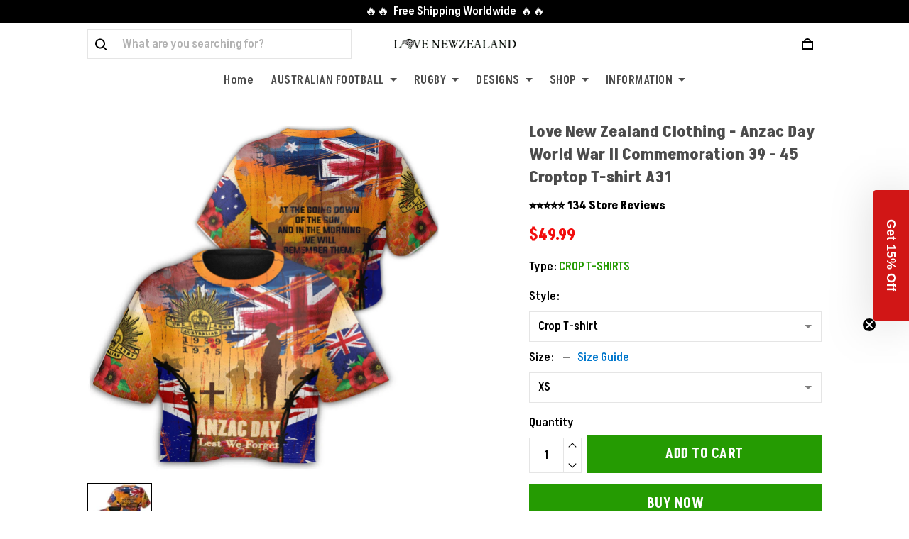

--- FILE ---
content_type: text/css
request_url: https://static.manysales.io/assets/main.css
body_size: 16927
content:
.non-select,.rtbsn-wrap .rtbsn-close{-moz-user-select:none;-webkit-user-select:none;-ms-user-select:none;user-select:none}.rtbsn-active{overflow:hidden !important}.rtbsn-wrap{all:unset;box-sizing:border-box;position:fixed;top:0;left:0;width:100%;height:100%;display:inline-flex;align-items:center;justify-content:center;flex-wrap:wrap;overflow-y:auto}.rtbsn-wrap [class^="rtbsn-"]{all:initial;box-sizing:border-box}.rtbsn-wrap.rtbsn-close-outside{padding-top:20px}.rtbsn-wrap .rtbsn-container{display:flex;justify-content:center}.rtbsn-wrap .rtbsn-body{position:relative;width:100%;line-height:0}.rtbsn-wrap .rtbsn-body img{max-width:100%;max-height:100%}.rtbsn-wrap .rtbsn-body a{cursor:pointer}.rtbsn-wrap .rtbsn-body a *{cursor:pointer}.rtbsn-wrap .rtbsn-main{display:flex !important;flex-direction:column;width:100%}.rtbsn-wrap .rtbsn-close{position:absolute;top:-20px;right:0;width:20px;height:20px;display:flex;align-items:center;justify-content:center;cursor:pointer;z-index:10}.rtbsn-wrap .rtbsn-close .rtbsn-close-icon{font-size:23px;font-weight:500;color:#9c9c9c;pointer-events:none}.rtbsn-wrap .rtbsn-close:hover{background-color:rgba(255,255,255,0.35)}.rtbsn-wrap .rtbsn-close:hover .rtbsn-close-icon{color:#000}.rtbsn-wrap.rtbsn-unclosable .rtbsn-close{display:none}.rtbsn-wrap{overflow:hidden}.rtbsn-wrap .rtbsn-container{transition:0.2s;opacity:0}.rtbns-modal .rtbsn-wrap{z-index:-999999;opacity:0;overflow:hidden}.rtbsn-open .rtbsn-wrap{overflow-y:auto;z-index:999999;opacity:1}.rtbsn-wrap.rtbsn-wrap--fit-content{width:initial}.rtbsn-wrap.rtbsn-ani-popup .rtbsn-container{transition:0.15s;transform:scale(0.9)}.rtbsn-open .rtbsn-ani-popup .rtbsn-container{transition:0.3s;opacity:1;transform:scale(1)}.rtbsn-wrap.rtbsn-ani-fadein .rtbsn-container{transition:0.15s;transform:scale(0.9)}.rtbsn-open .rtbsn-ani-fadein .rtbsn-container{transition:0.3s;opacity:1;transform:scale(1)}.rtbsn-wrap.rtbsn-ani-slideup{transition:0.13s}.rtbsn-wrap.rtbsn-ani-slideup .rtbsn-container{transition:0.3s;margin-top:50px}.rtbsn-open .rtbsn-ani-slideup .rtbsn-container{opacity:1;margin-top:0}.rtbsn-wrap.rtbsn-ani-slidein{transition:0.13s}.rtbsn-wrap.rtbsn-ani-slidein .rtbsn-container{transition:0.3s;margin-top:50px}.rtbsn-open .rtbsn-ani-slidein .rtbsn-container{opacity:1;margin-top:0}.rtbsn-open .rtbsn-ani-none .rtbsn-container{opacity:1}.rtbns-top-left .rtbsn-wrap{justify-content:flex-start;align-items:flex-start}.rtbns-top-left .rtbsn-wrap .rtbsn-container{justify-content:flex-start}.rtbns-top-center .rtbsn-wrap{justify-content:flex-start;align-items:flex-start;left:50%;transform:translateX(-50%)}.rtbns-top-center .rtbsn-wrap .rtbsn-container{justify-content:center}.rtbns-top-right .rtbsn-wrap{justify-content:flex-start;align-items:flex-start;left:initial;right:0}.rtbns-top-right .rtbsn-wrap .rtbsn-container{justify-content:flex-end}.rtbns-center-left .rtbsn-wrap{justify-content:flex-start;align-items:center;top:50%;transform:translateY(-50%)}.rtbns-center-left .rtbsn-wrap .rtbsn-container{justify-content:flex-start}.rtbns-center-center .rtbsn-wrap{justify-content:flex-start;align-items:center;top:50%;left:50%;transform:translate(-50%, -50%)}.rtbns-center-center .rtbsn-wrap.rtbns-full-height-custom{align-items:flex-start}.rtbns-center-center .rtbsn-wrap .rtbsn-container{justify-content:center}.rtbns-center-right .rtbsn-wrap{justify-content:flex-start;align-items:center;top:50%;left:initial;right:0;transform:translateY(-50%)}.rtbns-center-right .rtbsn-wrap .rtbsn-container{justify-content:flex-end}.rtbns-bottom-left .rtbsn-wrap{justify-content:flex-start;align-items:flex-end;top:initial;left:0;right:initial;bottom:0}.rtbns-bottom-left .rtbsn-wrap .rtbsn-container{justify-content:flex-start}.rtbns-bottom-center .rtbsn-wrap{justify-content:flex-start;align-items:flex-end;top:initial;left:50%;right:initial;bottom:0;transform:translateX(-50%)}.rtbns-bottom-center .rtbsn-wrap .rtbsn-container{justify-content:center}.rtbns-bottom-right .rtbsn-wrap{justify-content:flex-start;align-items:flex-end;top:initial;left:initial;right:0;bottom:0}.rtbns-bottom-right .rtbsn-wrap .rtbsn-container{justify-content:flex-end}.rtbns-modal-banner .rtbsn-wrap{padding:0;width:auto;height:auto;overflow:visible !important}@media (max-width: 767px){.rtbns-modal-banner .rtbsn-wrap{width:100%}}.rtbns-modal-banner .rtbsn-wrap.rtbsn-mask{width:100%;height:100%}.rtbns-modal-banner .rtbsn-wrap.rtbns-full-width{width:100%}.rtbns-modal-banner .rtbsn-wrap.rtbns-full-height{height:100% !important;width:100%}.rtbns-modal-banner .rtbsn-wrap.rtbns-full-height-custom{height:100%;width:100%;overflow-y:auto !important}.rtbns-modal-banner .rtbsn-close{position:relative !important;top:0 !important;display:flex !important;width:100% !important;justify-content:flex-end !important}.rtbns-modal-banner .rtbsn-close:hover{background:none !important}.rtbns-modal-banner .rtbsn-close .rtbsn-close-icon{display:inline-block;width:20px;height:20px;line-height:20px;text-align:center;pointer-events:all !important;cursor:pointer}.rtbns-modal-banner .rtbsn-close .rtbsn-close-icon:hover{background:rgba(255,255,255,0.35)}.rtbns-modal-banner .rtbsn-close-none .rtbsn-close{display:none !important}.rtbns-modal-banner .rtbsn-close-inside .rtbsn-close{position:absolute !important;top:0;right:0;z-index:10}

.non-select,.rtbsn-wrap .rtbsn-close{-moz-user-select:none;-webkit-user-select:none;-ms-user-select:none;user-select:none}.rtbsn-active{overflow:hidden !important}.rtbsn-wrap{all:unset;box-sizing:border-box;position:fixed;top:0;left:0;width:100%;height:100%;display:inline-flex;align-items:center;justify-content:center;padding:25px;flex-wrap:wrap;overflow-y:auto}.rtbsn-wrap [class^="rtbsn-"]{all:initial;box-sizing:border-box}.rtbsn-wrap.rtbsn-mask{background-color:rgba(0,0,0,0.66)}.rtbsn-wrap .rtbsn-container{display:flex;justify-content:center}.rtbsn-wrap .rtbsn-body{position:relative;width:100%}.rtbsn-wrap .rtbsn-body img{max-width:100%;max-height:100%}.rtbsn-wrap .rtbsn-body a{cursor:pointer}.rtbsn-wrap .rtbsn-body a *{cursor:pointer}.rtbsn-wrap .rtbsn-main{display:inline-flex;flex-direction:column;width:100%}.rtbsn-wrap .rtbsn-close{position:absolute;top:-20px;right:0;width:20px;height:20px;display:flex;align-items:center;justify-content:center;cursor:pointer}.rtbsn-wrap .rtbsn-close .rtbsn-close-icon{font-size:23px;font-weight:500;color:#9c9c9c;pointer-events:none}.rtbsn-wrap .rtbsn-close:hover{background-color:rgba(255,255,255,0.35)}.rtbsn-wrap .rtbsn-close:hover .rtbsn-close-icon{color:#000}.rtbsn-wrap.rtbsn-unclosable .rtbsn-close{display:none}.rtbsn-wrap{overflow:hidden}.rtbsn-wrap .rtbsn-container{transition:0.2s;opacity:0}.rtbns-modal .rtbsn-wrap{z-index:-999999;opacity:0;overflow:hidden}.rtbsn-open .rtbsn-wrap{overflow-y:auto;z-index:999999;opacity:1}.rtbsn-wrap.rtbsn-wrap--fit-content{width:initial}.rtbsn-wrap.rtbsn-ani-popup{transition:0.15s}.rtbsn-wrap.rtbsn-ani-popup .rtbsn-container{transition:0.15s;transform:scale(0.9)}.rtbsn-open .rtbsn-ani-popup .rtbsn-container{transition:0.3s;opacity:1;transform:scale(1)}.rtbsn-wrap.rtbsn-ani-slideup{transition:0.13s}.rtbsn-wrap.rtbsn-ani-slideup .rtbsn-container{transition:0.3s;margin-top:50px}.rtbsn-open .rtbsn-ani-slideup .rtbsn-container{opacity:1;margin-top:0}

@font-face{font-family:'MS Icon';src:url(b81af2a168eda4c24d6ce8871e842942.eot);src:url(b81af2a168eda4c24d6ce8871e842942.eot) format("embedded-opentype"),url(5aa6e64c22c5009e0712a73c331f95b1.ttf) format("truetype"),url(53a4ae38e9e9a1bc1575736f93be81db.woff) format("woff"),url(5dbc193e2aca7abc4f79d5a8cfda64b8.svg) format("svg");font-weight:normal;font-style:normal;font-display:block}.ms-icon,.ms-star-icon:before,.ms-star-icon-o:before,.ms-star-icon-half:before,.ms-star-symbol:before,.many-sales-icon-upload:before,.ms-images-list>li.ms-video-item:before,.ms-reviews-photo-preview li:hover span:before,.ms-popup-close i:before,.ms-slide-detail .ms-review-see-more:before,.ms-slide-prev:before,.ms-slide-next:before,.ms-video-play-icon:before{font-family:'MS Icon' !important;speak:none;font-style:normal;font-weight:normal;font-variant:normal;text-transform:none;line-height:1;-webkit-font-smoothing:antialiased;-moz-osx-font-smoothing:grayscale}.ms-icon-play:before,.ms-images-list>li.ms-video-item:before,.ms-video-play-icon:before{content:"\e906"}.ms-icon-star-half-empty:before,.ms-star-icon-half:before{content:"\e903"}.ms-icon-star-o:before,.ms-star-icon-o:before,.ms-write-rating-reviews:hover .ms-star-symbol.ms-star-symbol-empty:before,.ms-star-symbol:hover ~ .ms-star-symbol:before,.ms-star-symbol:hover ~ .ms-star-symbol.ms-star-symbol-empty:before,.ms-star-symbol.ms-star-symbol-empty:before{content:"\e904"}.ms-icon-star:before,.ms-star-icon:before,.ms-star-symbol:before,.ms-star-symbol.ms-star-symbol-empty:hover:before{content:"\e905"}.ms-icon-cloud-upload:before,.many-sales-icon-upload:before{content:"\e902"}.ms-icon-clear:before{content:"\e900"}.ms-icon-close:before,.ms-reviews-photo-preview li:hover span:before,.ms-popup-close i:before{content:"\e900"}.ms-icon-arrow_back_ios:before,.ms-slide-detail .ms-review-see-more:before,.ms-slide-prev:before,.ms-slide-next:before{content:"\e901"}.msinsp-tool-bar{position:fixed;left:0;bottom:0;width:100%;z-index:2147483647}.msinsp-bar{background:#286efa;height:60px;width:100%;display:flex;justify-content:center;align-items:center;padding:0 2px}.msinsp-bar-left{width:44px;height:44px;border-radius:50%;overflow:hidden}.msinsp-bar-left img{width:100%}.msinsp-bar-right{padding-left:10px;width:calc(100% - 60px);display:flex;justify-content:space-between;align-items:center}.msinsp-view-btn{color:#FFF;cursor:pointer}.msinsp-view-btn:hover{text-decoration:underline}.msinsp-view-btn.active span{display:block}.msinsp-view-btn span{display:none}.msinsp-start-wrap span{display:none}.msinsp-start-wrap span.msinsp-start-btn{display:inline-block}.msinsp-start-wrap.active span.msinsp-start-btn{display:none}.msinsp-start-wrap.active span.msinsp-cancel-btn{display:inline-block}.msinsp-start-wrap.active span.msinsp-save-btn{display:inline-block}.msinsp-start-btn,.msinsp-cancel-btn,.msinsp-save-btn{background:#e8f0ff;line-height:28px;padding:0 10px;color:#0549d1;border-radius:4px;border:1px solid #bed3fd;cursor:pointer}.msinsp-start-btn:hover,.msinsp-cancel-btn:hover,.msinsp-save-btn:hover{color:#286efa;border-color:#0551ea}.msinsp-save-btn{position:relative;margin-left:20px;z-index:9}.msinsp-save-btn.disabled:hover{color:#0549d1;border:1px solid #bed3fd;cursor:default}.msinsp-save-btn.disabled:before{content:'';position:absolute;background:#FFF;opacity:0.5;top:0;left:0;width:100%;height:100%;z-index:10}.msinsp-save-btn-click{display:block !important;position:relative;z-index:9;display:inline-block;width:100%;height:100%}.msinsp-border-container{z-index:2000000;position:absolute;transition:all 150ms ease-in-out;pointer-events:none;outline:1px solid #1BB157;box-shadow:0px 0px 0px 4000px rgba(0,0,0,0.15)}.msinsp-loader{position:absolute;top:5px;left:10px;border:2px solid #f3f3f3;border-radius:50%;border-top:2px solid #3498db;width:20px;height:20px;-webkit-animation:spin 2s linear infinite;animation:spin 2s linear infinite;z-index:12}@keyframes spin{0%{transform:rotate(0deg)}100%{transform:rotate(360deg)}}#intersection-frame{background:rgba(0,0,0,0.35);z-index:3000000000;height:100%;width:100%;box-shadow:0px 0px 14px rgba(0,0,0,0.2);position:fixed;bottom:0;left:0;background:rgba(0,0,0,0.35);transition-property:background;transition-duration:200ms;transition-timing-function:ease-in-out;animation:intersectionFadeIn 200ms}.msinsp-selector-wrap{width:100%;position:absolute;bottom:100%;left:0}.msinsp-selector-wrap.active ul{display:block;background:#a5c2fd;padding:10px 10px 10px 50px;max-height:180px;overflow-y:auto}.msinsp-selector-wrap ul{display:none;margin:0}.msinsp-selector-wrap ul li{padding:5px 0;display:flex;position:relative;justify-content:center;align-items:center}.msinsp-selector-wrap ul li:hover{background:rgba(0,0,0,0.05)}.msinsp-selector-wrap ul li:hover .msinsp-selector-remove{display:block}.msinsp-selector-wrap ul li .msinsp-selector-text{width:calc(100% - 30px)}.msinsp-selector-wrap ul li .msinsp-selector-remove{display:none;width:16px;height:20px;position:relative;cursor:pointer}.msinsp-selector-wrap ul li .msinsp-selector-remove:hover:before{background:rgba(0,0,0,0.55)}.msinsp-selector-wrap ul li .msinsp-selector-remove:hover:after{background:rgba(0,0,0,0.55)}.msinsp-selector-wrap ul li .msinsp-selector-remove:before{content:'';display:block;width:100%;height:1px;background:rgba(0,0,0,0.35);position:absolute;top:50%;left:0;transform:rotate(45deg)}.msinsp-selector-wrap ul li .msinsp-selector-remove:after{content:'';display:block;width:100%;height:1px;background:rgba(0,0,0,0.35);position:absolute;top:50%;left:0;transform:rotate(-45deg)}.msinsp-selector{width:100%;height:0;transition:all 0.15s ease-in-out}.msinsp-selector.active{height:100%}:root{--ms-animate-duration: 6s;--ms-animate-delay: 1s;--ms-animate-repeat: 1}@keyframes bounceInLeft{from,to{-webkit-animation-timing-function:cubic-bezier(0.215, 0.61, 0.355, 1);animation-timing-function:cubic-bezier(0.215, 0.61, 0.355, 1)}from{opacity:0;-webkit-transform:translate3d(-3000px, 0, 0);transform:translate3d(-3000px, 0, 0)}to{-webkit-transform:translate3d(0, 0, 0);transform:translate3d(0, 0, 0)}}@-webkit-keyframes bounceInLeftClose{from,to{-webkit-animation-timing-function:cubic-bezier(0.215, 0.61, 0.355, 1);animation-timing-function:cubic-bezier(0.215, 0.61, 0.355, 1)}from{-webkit-transform:translate3d(0, 0, 0);transform:translate3d(0, 0, 0)}to{-webkit-transform:translate3d(-1000px, 0, 0);transform:translate3d(-1000px, 0, 0)}}@keyframes bounceInLeftClose{from,to{-webkit-animation-timing-function:cubic-bezier(0.215, 0.61, 0.355, 1);animation-timing-function:cubic-bezier(0.215, 0.61, 0.355, 1)}from{-webkit-transform:translate3d(0, 0, 0);transform:translate3d(0, 0, 0)}to{-webkit-transform:translate3d(-1000px, 0, 0);transform:translate3d(-1000px, 0, 0)}}@-webkit-keyframes bounceInRight{from,to{-webkit-animation-timing-function:cubic-bezier(0.215, 0.61, 0.355, 1);animation-timing-function:cubic-bezier(0.215, 0.61, 0.355, 1)}from{opacity:0;-webkit-transform:translate3d(3000px, 0, 0);transform:translate3d(3000px, 0, 0)}to{-webkit-transform:translate3d(0, 0, 0);transform:translate3d(0, 0, 0)}}@keyframes bounceInRight{from,to{-webkit-animation-timing-function:cubic-bezier(0.215, 0.61, 0.355, 1);animation-timing-function:cubic-bezier(0.215, 0.61, 0.355, 1)}from{opacity:0;-webkit-transform:translate3d(3000px, 0, 0);transform:translate3d(3000px, 0, 0)}to{-webkit-transform:translate3d(0, 0, 0);transform:translate3d(0, 0, 0)}}@-webkit-keyframes bounceInRightClose{from,to{-webkit-animation-timing-function:cubic-bezier(0.215, 0.61, 0.355, 1);animation-timing-function:cubic-bezier(0.215, 0.61, 0.355, 1)}from{-webkit-transform:translate3d(0, 0, 0);transform:translate3d(0, 0, 0)}to{-webkit-transform:translate3d(1000px, 0, 0);transform:translate3d(1000px, 0, 0)}}@keyframes bounceInRightClose{from,to{-webkit-animation-timing-function:cubic-bezier(0.215, 0.61, 0.355, 1);animation-timing-function:cubic-bezier(0.215, 0.61, 0.355, 1)}from{-webkit-transform:translate3d(0, 0, 0);transform:translate3d(0, 0, 0)}to{-webkit-transform:translate3d(1000px, 0, 0);transform:translate3d(1000px, 0, 0)}}@-webkit-keyframes bounceInDown{from,to{-webkit-animation-timing-function:cubic-bezier(0.215, 0.61, 0.355, 1);animation-timing-function:cubic-bezier(0.215, 0.61, 0.355, 1)}from{opacity:0;-webkit-transform:translate3d(0, -3000px, 0);transform:translate3d(0, -3000px, 0)}to{-webkit-transform:translate3d(-50%, 0, 0);transform:translate3d(-50%, 0, 0)}}@keyframes bounceInDown{from,to{-webkit-animation-timing-function:cubic-bezier(0.215, 0.61, 0.355, 1);animation-timing-function:cubic-bezier(0.215, 0.61, 0.355, 1)}from{opacity:0;-webkit-transform:translate3d(0, -3000px, 0);transform:translate3d(0, -3000px, 0)}to{-webkit-transform:translate3d(-50%, 0, 0);transform:translate3d(-50%, 0, 0)}}@keyframes bounceInDownClose{from,to{-webkit-animation-timing-function:cubic-bezier(0.215, 0.61, 0.355, 1);animation-timing-function:cubic-bezier(0.215, 0.61, 0.355, 1)}from{-webkit-transform:translate3d(-50%, 0, 0);transform:translate3d(-50%, 0, 0)}to{-webkit-transform:translate3d(-50%, 0, 0);transform:translate3d(-50%, 0, 0);-webkit-transform:translate3d(0, -3000px, 0);transform:translate3d(0, -3000px, 0)}}@-webkit-keyframes bounceInUpSalesPop{from,to{-webkit-animation-timing-function:cubic-bezier(0.215, 0.61, 0.355, 1);animation-timing-function:cubic-bezier(0.215, 0.61, 0.355, 1)}from{opacity:0;-webkit-transform:translate3d(0, 3000px, 0);transform:translate3d(0, 3000px, 0)}to{-webkit-transform:translate3d(-50%, 0, 0);transform:translate3d(-50%, 0, 0)}}@keyframes bounceInUpSalesPop{from,to{-webkit-animation-timing-function:cubic-bezier(0.215, 0.61, 0.355, 1);animation-timing-function:cubic-bezier(0.215, 0.61, 0.355, 1)}from{opacity:0;-webkit-transform:translate3d(0, 3000px, 0);transform:translate3d(0, 3000px, 0)}to{-webkit-transform:translate3d(-50%, 0, 0);transform:translate3d(-50%, 0, 0)}}@keyframes zoomOutClose{from{}30%{opacity:1}to{opacity:0}}@-webkit-keyframes bounceInUp{from,to{-webkit-animation-timing-function:cubic-bezier(0.215, 0.61, 0.355, 1);animation-timing-function:cubic-bezier(0.215, 0.61, 0.355, 1)}from{opacity:0;-webkit-transform:translate3d(0, 900px, 0);transform:translate3d(0, 900px, 0)}to{-webkit-transform:translate3d(0, 0, 0);transform:translate3d(0, 0, 0)}}@keyframes bounceInUp{from,to{-webkit-animation-timing-function:cubic-bezier(0.215, 0.61, 0.355, 1);animation-timing-function:cubic-bezier(0.215, 0.61, 0.355, 1)}from{opacity:0;-webkit-transform:translate3d(0, 900px, 0);transform:translate3d(0, 900px, 0)}to{opacity:1;-webkit-transform:translate3d(0, 0, 0);transform:translate3d(0, 0, 0)}}@keyframes fadeOutClosePopup{from,to{-webkit-animation-timing-function:cubic-bezier(0.215, 0.61, 0.355, 1);animation-timing-function:cubic-bezier(0.215, 0.61, 0.355, 1)}from{opacity:1;-webkit-transform:translate3d(0, 0, 0);transform:translate3d(0, 0, 0)}to{opacity:0;-webkit-transform:translate3d(0, -50px, 0);transform:translate3d(0, -50px, 0)}}@keyframes fadeOutClosePopupCenter{from,to{-webkit-animation-timing-function:cubic-bezier(0.215, 0.61, 0.355, 1);animation-timing-function:cubic-bezier(0.215, 0.61, 0.355, 1)}from{opacity:1;-webkit-transform:translate3d(-50%, 0, 0);transform:translate3d(-50%, 0, 0)}to{opacity:0;-webkit-transform:translate3d(-50%, -50px, 0);transform:translate3d(-50%, -50px, 0)}}@keyframes fadeOutClosePopupCenterLeft{from,to{-webkit-animation-timing-function:cubic-bezier(0.215, 0.61, 0.355, 1);animation-timing-function:cubic-bezier(0.215, 0.61, 0.355, 1)}from{opacity:1;-webkit-transform:translate3d(0, -50%, 0);transform:translate3d(0, -50%, 0)}to{opacity:0;-webkit-transform:translate3d(0, calc(-50% - 50px), 0);transform:translate3d(0, calc(-50% - 50px), 0)}}@keyframes fadeOutClosePopupCenterCenter{from,to{-webkit-animation-timing-function:cubic-bezier(0.215, 0.61, 0.355, 1);animation-timing-function:cubic-bezier(0.215, 0.61, 0.355, 1)}from{opacity:1;-webkit-transform:translate3d(-50%, -50%, 0);transform:translate3d(-50%, -50%, 0)}to{opacity:0;-webkit-transform:translate3d(-50%, calc(-50% - 50px), 0);transform:translate3d(-50%, calc(-50% - 50px), 0)}}@keyframes flipDownFront{0%{transform:rotateX(0deg);background-color:#919eab;color:#fff}100%{transform:rotateX(-180deg);background-color:#3c454e;color:#a6a6a6}}@keyframes flipDownBack{0%{transform:rotateY(180deg) rotateX(0deg);background-color:#3c454e;color:#a6a6a6}100%{transform:rotateY(180deg) rotateX(180deg);background-color:#919eab;color:#fff}}@keyframes fadeUnder{0%{background-color:#3c454e;color:#a6a6a6}100%{background-color:#919eab;color:#fff}}.ms-animate__animated,.rtbns-modal .bajs-btn a[data-animation="pulse"],.rtbns-modal .bajs-btn a[data-animation="flash"],.rtbns-modal .bajs-body .bajs-coupon div[data-animation="bounce"],.rtbns-modal .bajs-body .bajs-coupon div[data-animation="flash"]{-webkit-animation-duration:var(--ms-animate-duration);animation-duration:var(--ms-animate-duration);-webkit-animation-fill-mode:both;animation-fill-mode:both;z-index:20}.ms-animate__infinite,.rtbns-modal .bajs-btn a[data-animation="pulse"],.rtbns-modal .bajs-btn a[data-animation="flash"],.rtbns-modal .bajs-body .bajs-coupon div[data-animation="bounce"],.rtbns-modal .bajs-body .bajs-coupon div[data-animation="flash"]{-webkit-animation-iteration-count:infinite;animation-iteration-count:infinite}.ms-animate__delay,.rtbns-modal .bajs-btn a[data-animation="pulse"],.rtbns-modal .bajs-btn a[data-animation="flash"],.rtbns-modal .bajs-body .bajs-coupon div[data-animation="bounce"],.rtbns-modal .bajs-body .bajs-coupon div[data-animation="flash"]{-webkit-animation-delay:var(--ms-animate-delay);animation-delay:var(--ms-animate-delay)}.ms-animate__bounce,.rtbns-modal .bajs-body .bajs-coupon div[data-animation="bounce"]{-webkit-animation-name:bounce;animation-name:bounce;-webkit-transform-origin:center bottom;transform-origin:center bottom}.ms-animate__repeat-3{-webkit-animation-iteration-count:calc(1 * 3);animation-iteration-count:calc(1 * 3);-webkit-animation-iteration-count:calc(var(--ms-animate-repeat) * 3);animation-iteration-count:calc(var(--ms-animate-repeat) * 3)}.animate__animated.animate__delay-3s{-webkit-animation-delay:calc(1s * 3);animation-delay:calc(1s * 3);-webkit-animation-delay:calc(var(--ms-animate-delay) * 3);animation-delay:calc(var(--ms-animate-delay) * 3)}@-webkit-keyframes bounce{from,5%,13.25%,to{-webkit-animation-timing-function:cubic-bezier(0.215, 0.61, 0.355, 1);animation-timing-function:cubic-bezier(0.215, 0.61, 0.355, 1);-webkit-transform:translate3d(0, 0, 0);transform:translate3d(0, 0, 0)}10%,1.75%{-webkit-animation-timing-function:cubic-bezier(0.755, 0.05, 0.855, 0.06);animation-timing-function:cubic-bezier(0.755, 0.05, 0.855, 0.06);-webkit-transform:translate3d(0, -30px, 0) scaleY(1.1);transform:translate3d(0, -30px, 0) scaleY(1.1)}17.5%{-webkit-animation-timing-function:cubic-bezier(0.755, 0.05, 0.855, 0.06);animation-timing-function:cubic-bezier(0.755, 0.05, 0.855, 0.06);-webkit-transform:translate3d(0, -15px, 0) scaleY(1.05);transform:translate3d(0, -15px, 0) scaleY(1.05)}20%{-webkit-transition-timing-function:cubic-bezier(0.215, 0.61, 0.355, 1);transition-timing-function:cubic-bezier(0.215, 0.61, 0.355, 1);-webkit-transform:translate3d(0, 0, 0) scaleY(0.95);transform:translate3d(0, 0, 0) scaleY(0.95)}22.5%{-webkit-transform:translate3d(0, -4px, 0) scaleY(1.02);transform:translate3d(0, -4px, 0) scaleY(1.02)}25%,100%{-webkit-animation-timing-function:cubic-bezier(0.215, 0.61, 0.355, 1);animation-timing-function:cubic-bezier(0.215, 0.61, 0.355, 1);-webkit-transform:translate3d(0, 0, 0);transform:translate3d(0, 0, 0)}}@keyframes bounce{from,5%,13.25%,to{-webkit-animation-timing-function:cubic-bezier(0.215, 0.61, 0.355, 1);animation-timing-function:cubic-bezier(0.215, 0.61, 0.355, 1);-webkit-transform:translate3d(0, 0, 0);transform:translate3d(0, 0, 0)}10%,1.75%{-webkit-animation-timing-function:cubic-bezier(0.755, 0.05, 0.855, 0.06);animation-timing-function:cubic-bezier(0.755, 0.05, 0.855, 0.06);-webkit-transform:translate3d(0, -30px, 0) scaleY(1.1);transform:translate3d(0, -30px, 0) scaleY(1.1)}17.5%{-webkit-animation-timing-function:cubic-bezier(0.755, 0.05, 0.855, 0.06);animation-timing-function:cubic-bezier(0.755, 0.05, 0.855, 0.06);-webkit-transform:translate3d(0, -15px, 0) scaleY(1.05);transform:translate3d(0, -15px, 0) scaleY(1.05)}20%{-webkit-transition-timing-function:cubic-bezier(0.215, 0.61, 0.355, 1);transition-timing-function:cubic-bezier(0.215, 0.61, 0.355, 1);-webkit-transform:translate3d(0, 0, 0) scaleY(0.95);transform:translate3d(0, 0, 0) scaleY(0.95)}22.5%{-webkit-transform:translate3d(0, -4px, 0) scaleY(1.02);transform:translate3d(0, -4px, 0) scaleY(1.02)}25%,100%{-webkit-animation-timing-function:cubic-bezier(0.215, 0.61, 0.355, 1);animation-timing-function:cubic-bezier(0.215, 0.61, 0.355, 1);-webkit-transform:translate3d(0, 0, 0);transform:translate3d(0, 0, 0)}}.ms-animate__flash,.rtbns-modal .bajs-btn a[data-animation="flash"],.rtbns-modal .bajs-body .bajs-coupon div[data-animation="flash"]{-webkit-animation-name:flash;animation-name:flash}@-webkit-keyframes flash{from,12.5%,to{opacity:1}6.25%,15%{opacity:0}20%,100%{opacity:1}}@keyframes flash{from,12.5%,to{opacity:1}6.25%,15%{opacity:0}20%,100%{opacity:1}}.ms-animate__pulse,.rtbns-modal .bajs-btn a[data-animation="pulse"]{-webkit-animation-name:pulse;animation-name:pulse}@-webkit-keyframes pulse{from{-webkit-transform:scale3d(1, 1, 1);transform:scale3d(1, 1, 1)}25%{-webkit-transform:scale3d(1.05, 1.05, 1.05);transform:scale3d(1.05, 1.05, 1.05)}to{-webkit-transform:scale3d(1, 1, 1);transform:scale3d(1, 1, 1)}}@keyframes pulse{from{-webkit-transform:scale3d(1, 1, 1);transform:scale3d(1, 1, 1)}25%{-webkit-transform:scale3d(1.05, 1.05, 1.05);transform:scale3d(1.05, 1.05, 1.05)}to{-webkit-transform:scale3d(1, 1, 1);transform:scale3d(1, 1, 1)}}.rtbns-modal.rtbsn-open{position:fixed;z-index:2147483645}.rtbns-modal.rtbsn-open.rtbns-top-center-fullwidth,.rtbns-modal.rtbsn-open.rtbns-bottom-center-fullwidth{z-index:2147483642}.rtbns-modal.rtbsn-open.rtbns-center-center{z-index:2147483646}.rtbns-bottom-center .rtbsn-wrap.rtbsn-wrap-fadeout,.rtbns-top-center .rtbsn-wrap.rtbsn-wrap-fadeout{background-color:transparent !important;-webkit-animation-name:fadeOutClosePopupCenter;animation-name:fadeOutClosePopupCenter}.rtbns-center-left .rtbsn-wrap.rtbsn-wrap-fadeout,.rtbns-center-right .rtbsn-wrap.rtbsn-wrap-fadeout{background-color:transparent !important;-webkit-animation-name:fadeOutClosePopupCenterLeft;animation-name:fadeOutClosePopupCenterLeft}.rtbns-center-center .rtbsn-wrap.rtbsn-wrap-fadeout{background-color:transparent !important;-webkit-animation-name:fadeOutClosePopupCenterCenter;animation-name:fadeOutClosePopupCenterCenter}.rtbsn-wrap{-webkit-animation-duration:0.5s;animation-duration:0.5s;-webkit-animation-fill-mode:both;animation-fill-mode:both}.rtbsn-wrap.rtbsn-wrap-zoom{-webkit-animation-name:zoomOutClose;animation-name:zoomOutClose;background-color:transparent !important;transition:transform 0.2s ease-in-out}.rtbsn-wrap.rtbsn-wrap-fadeout{background-color:transparent !important;-webkit-animation-name:fadeOutClosePopup;animation-name:fadeOutClosePopup}.rtbsn-wrap .rtbsn-body{width:100%}.rtbsn-wrap .rtbsn-body .bajs-body{max-width:100% !important}.rtbsn-wrap a,.rtbsn-wrap a:hover{opacity:1 !important}@media (max-width: 767px){.rtbsn-wrap{padding:15px}.rtbsn-wrap .bajs-body-wrap>table{display:flex;width:100%}.rtbsn-wrap .bajs-body-wrap>table>tbody{display:flex;width:100%}.rtbsn-wrap .bajs-body-wrap>table>tbody>tr{display:flex;flex-flow:column;align-items:center;justify-content:center}.rtbsn-wrap .bajs-body-wrap>table>tbody>tr>td{width:100%}.rtbsn-wrap .bajs-body-wrap>table>tbody>tr>td>img{position:relative !important;width:100% !important;max-width:inherit !important}.rtbsn-wrap .bajs-body-wrap>table>tbody>tr>td>.bajs-template-text:first-child{padding-top:30px !important}.rtbsn-wrap .bajs-body-wrap>table>tbody>tr>td>.bajs-template-text:last-child{padding-bottom:30px !important}.rtbsn-wrap .bajs-body-wrap>table>tr{display:flex;flex-flow:column;align-items:center;justify-content:center}.rtbsn-wrap .bajs-body-wrap>table>tr>td{width:100%}.rtbsn-wrap .bajs-body-wrap>table>tr>td>img{position:relative !important;width:100% !important;max-width:inherit !important}.rtbsn-wrap .bajs-body-wrap>table>tr>td>.bajs-template-text:first-child{padding-top:30px !important}.rtbsn-wrap .bajs-body-wrap>table>tr>td>.bajs-template-text:last-child{padding-bottom:30px !important}.rtbsn-wrap .bajs-body-wrap>table>tr>td>.bajs-block:first-child{padding-top:30px !important}.rtbsn-wrap .bajs-body-wrap>table>tr>td>.bajs-block:last-child{padding-bottom:30px !important}.rtbsn-wrap .bajs-body-wrap>table>tr>td .bajs-block{padding-right:0 !important}}.rtbsn-wrap .bajs-form-popup--setting{display:none}.rtbsn-wrap .rtbsn-container{width:100% !important;-webkit-animation-duration:2s;animation-duration:2s;-webkit-animation-fill-mode:both;animation-fill-mode:both}.rtbsn-wrap .rtbsn-container.rtbsn-container-zoom{-webkit-animation-name:zoomOutClose;animation-name:zoomOutClose}.rtbsn-wrap .rtbsn-body img{pointer-events:none}@media (max-width: 767px){.bajs-template-column .bajs-template-image img,.bajs-template-column .bajs-template-1-image img,.bajs-template-column .bajs-template-2-image img,.bajs-template-column .bajs-template-3-image img,.bajs-template-column .bajs-template-4-image img{width:100%}}.rtbns-modal .bajs-cfsms-body{padding:0 20px}.rtbns-modal .bajs-contact-form-sms{margin:0 auto;text-align:center}.rtbns-modal .bajs-cfsms-group{position:relative;display:inline-block;vertical-align:middle}.rtbns-modal .bajs-cfsms-group .bajs-input.ms-valid{border-color:red !important}.rtbns-modal .bajs-input.ms-valid{border-color:red !important}.rtbns-modal .bajs-cfsms-select{position:absolute;top:0;left:0;width:50px;display:inline-block;vertical-align:middle}.rtbns-modal .bajs-cfsms-select select{padding:0px 15px 0px 10px !important;height:40px;outline:none;border-radius:2;position:absolute;top:0;left:0;z-index:1;opacity:0;border:none;outline:none !important}.rtbns-modal .bajs-cfsms-select select:focus{outline:none !important}.rtbns-modal .bajs-cfsms-select .bajs-cfsms-select-element{display:block;height:30px;width:54px;background:#fff;position:absolute;top:5px;left:5px;z-index:0;cursor:pointer;line-height:30px;text-align:right;border-right:1px solid #cdcdcd;padding-right:6px;font-size:14px}.rtbns-modal .bajs-cfsms-input{background:#fff;display:inline-block;padding-left:66px !important;width:230px;height:34px;border-radius:2px;line-height:32px;vertical-align:middle;text-align:left;margin:0}.rtbns-modal .bajs-cfsms-input.ms-valid{border-color:#f00 !important}.rtbns-modal .bajs-cfsms-input:focus{outline:none}.rtbns-modal .bajs-cfsms-submit{width:auto;background:#2f54eb;border:none;padding:0 25px;line-height:34px;border-radius:4px;color:#fff;outline:none}.rtbns-modal .bajs-cfsms-submit:hover{opacity:0.9}.rtbns-modal .bajs-contact-form-email{margin:0 auto;text-align:center}.rtbns-modal .bajs-cfemail-input{background:#fff;display:inline-block;padding:0 12px;width:210px;height:34px;border-radius:2px;line-height:32px;vertical-align:middle;margin:auto !important}.rtbns-modal .bajs-cfemail-input.ms-valid{border-color:#f00 !important}.rtbns-modal .bajs-cfemail-input:focus{outline:none}.rtbns-modal .bajs-cfemail-submit{width:auto;background:#2f54eb;border:none;padding:0 25px;line-height:34px;border-radius:4px;color:#fff}.rtbns-modal .bajs-cfemail-submit:hover{opacity:0.9}.rtbns-modal .bajs-cfsms-swrap{display:inline-block;text-align:center;vertical-align:middle}.rtbns-modal .bajs-cfemail-swrap{display:inline-block;text-align:center;vertical-align:middle}.rtbns-modal .bajs-contact-form-success{text-align:center;font-size:20px}.rtbns-modal .bajs-body .bajs-cfsms-input{max-width:inherit !important;margin:auto !important}@keyframes changeBorderColor{from{border-shadow:#f00}to{border-color:#000}}.rtbns-modal .bajs-body-wrap table,.rtbns-modal .bajs-body-wrap thead,.rtbns-modal .bajs-body-wrap tbody,.rtbns-modal .bajs-body-wrap tr,.rtbns-modal .bajs-body-wrap th,.rtbns-modal .bajs-body-wrap td{margin:0 !important;padding:0 !important;border:none !important;border-collapse:inherit !important;border-spacing:0 !important;border-color:inherit;vertical-align:inherit;text-align:left;font-weight:inherit;-webkit-border-horizontal-spacing:0 !important;-webkit-border-vertical-spacing:0 !important}.rtbns-modal .bajs-body-wrap table:before,.rtbns-modal .bajs-body-wrap table:after,.rtbns-modal .bajs-body-wrap thead:before,.rtbns-modal .bajs-body-wrap thead:after,.rtbns-modal .bajs-body-wrap tbody:before,.rtbns-modal .bajs-body-wrap tbody:after,.rtbns-modal .bajs-body-wrap tr:before,.rtbns-modal .bajs-body-wrap tr:after,.rtbns-modal .bajs-body-wrap th:before,.rtbns-modal .bajs-body-wrap th:after,.rtbns-modal .bajs-body-wrap td:before,.rtbns-modal .bajs-body-wrap td:after{display:none !important}.rtbns-modal .bajs-body-wrap table:hover,.rtbns-modal .bajs-body-wrap thead:hover,.rtbns-modal .bajs-body-wrap tbody:hover,.rtbns-modal .bajs-body-wrap tr:hover,.rtbns-modal .bajs-body-wrap th:hover,.rtbns-modal .bajs-body-wrap td:hover{margin:0 !important;padding:0 !important;border:none !important;border-collapse:inherit !important;border-spacing:0 !important;border-color:inherit;vertical-align:inherit;text-align:left;font-weight:inherit;-webkit-border-horizontal-spacing:0 !important;-webkit-border-vertical-spacing:0 !important}.rtbns-modal .bajs-body-wrap table{background-color:transparent;border:none;padding:0 !important;margin:0 !important}.rtbns-modal .bajs-body-wrap table tr:hover{background:transparent !important;background-color:transparent !important}.rtbns-modal .bajs-body-wrap table td{border:none !important}.rtbns-modal .bajs-body-wrap table td:before,.rtbns-modal .bajs-body-wrap table td:after{display:none}.rtbns-modal .ms-load-banner-image{width:0;height:0;opacity:0;overflow:hidden}.rtbns-modal .ms-interaction-manysales{display:none !important}.rtbns-modal .bajs-form-popup table{border:none !important}.rtbns-modal .bajs-form-popup table tbody,.rtbns-modal .bajs-form-popup table tr{border:none !important}.rtbns-modal .bajs-form-popup table tr:hover{background:transparent !important;background-color:transparent !important}.rtbns-modal .bajs-form-popup table td{border:none !important}.rtbns-modal .bajs-form-popup table td.bajs-block{position:relative}.rtbns-modal .bajs-form-popup table td input{background:#fff !important}.rtbns-modal .bajs-form-popup .bajs-block{position:relative}.rtbns-modal .bajs-form-popup .bajs-block input[name="bajs-form--phone"]{padding-left:66px !important}.rtbns-modal .bajs-form-popup .bajs-block .bajs-cfsms-select-element{position:absolute;top:calc(50% - 4px);left:0;transform:translateY(-50%);z-index:999;width:66px;height:24px;line-height:24px;text-align:right;border-right:1px solid #cdcdcd;padding-right:5px;margin:0 !important}.rtbns-modal .bajs-form-popup .bajs-block select{position:absolute;top:calc(50% - 4px);left:4px;transform:translateY(-50%);opacity:0;z-index:1000;width:64px;height:32px}.rtbns-modal div.bajs-block{background:transparent}.rtbns-modal .bajs-input{line-height:1em}.rtbns-modal .bajs-block>.bajs-input.ms-valid{border-color:red !important}.rtbns-modal .bajs-img-dynamic{pointer-events:none}.rtbns-modal .bajs-btn{cursor:pointer;text-decoration:none}.rtbns-modal .bajs-btn:hover{opacity:1;background:inherit;color:inherit}.rtbns-modal .bajs-btn a{cursor:default}.rtbns-modal .bajs-btn a[data-background-color=""]:hover{background:var(--ms-background-hover) !important}.rtbns-modal .bajs-btn a p{margin:0}.rtbns-modal .bajs-btn a.bajs-close-popup{pointer-events:all !important;cursor:pointer !important}.rtbns-modal .bajs-btn a[href^="http://"],.rtbns-modal .bajs-btn a[href^="https://"]{pointer-events:all !important;cursor:pointer !important}.rtbns-modal .bajs-btn p{color:inherit;word-break:normal}.rtbns-modal .bajs-btn a[data-animation="pulse"]:hover{animation-play-state:paused}.rtbns-modal .bajs-btn a[data-animation="flash"]:hover{animation-play-state:paused}.rtbns-modal .bajs-form-popup .bajs-block .bajs-custom-sms-default .bajs-cfsms-select-element{top:calc(50% - 3px);transform:translateY(-50%)}@media (max-width: 767px){.rtbns-modal .bajs-template-column .bajs-form-popup>table>tbody>tr{display:flex;width:100%}.rtbns-modal .bajs-template-column .bajs-form-popup>table>tbody>tr>td{width:100%}}.rtbns-modal .ms-valild-text-required{color:red;margin-top:3px}.rtbns-modal .ms-show-popup-interact{display:none}.rtbns-modal .bajs-block-container{max-width:100%}.rtbns-modal .bajs-block-container.bajs-body-wrap{width:auto !important}.rtbns-modal .bajs-block-container .bajs-img{font-size:0}.rtbns-modal .bajs-block-container .bajs-img a{font-size:0;border:none}.rtbns-modal .bajs-block-container table tbody{width:100% !important;height:100%}.rtbns-modal .bajs-body .bajs-img{font-size:0}.rtbns-modal .bajs-body .bajs-img a{display:block !important;font-size:0;border:none;pointer-events:none !important;cursor:default !important}.rtbns-modal .bajs-body .bajs-img a[href^="http://"],.rtbns-modal .bajs-body .bajs-img a[href^="https://"]{pointer-events:all !important;cursor:pointer !important}@media (max-width: 767px){.rtbns-modal .bajs-default-template{flex-direction:column;width:auto;display:flex;justify-content:center;align-items:center}.rtbns-modal .bajs-default-template>div{width:auto !important;max-width:100%}}.rtbns-modal .bajs-block.bajs-text .mce-content-body p{margin:0 !important;color:inherit;font-family:inherit;font-size:inherit;font-weight:inherit;line-height:inherit}.rtbns-modal .bajs-block.bajs-text div p{margin:0 !important;color:inherit;font-family:inherit;font-size:inherit;font-weight:inherit;line-height:inherit}.rtbns-modal .bajs-block.bajs-text a{text-decoration:none !important;color:inherit;border:none;font-family:inherit;font-weight:inherit;line-height:inherit}.rtbns-modal .bajs-block.bajs-text p{color:inherit;word-break:normal}.rtbns-modal .bajs-body-v2{max-height:initial !important}.rtbns-modal .bajs-body-v2>.bajs-block-container>table{display:flex;width:100%}.rtbns-modal .bajs-body-v2>.bajs-block-container>table>tbody{display:flex;width:100% !important}.rtbns-modal .bajs-body-v2>.bajs-block-container>table>tbody>tr{display:flex;width:100%}.rtbns-modal .bajs-body-v2>.bajs-block-container>table>tbody>tr>td{display:flex;width:100%;flex-direction:column}.rtbns-modal .bajs-body-v2>.bajs-block-container>table>tbody>tr>td.bajs-default-template{display:block}@media (max-width: 767px){.rtbns-modal .bajs-body-v2>.bajs-block-container>table>tbody>tr>td{display:block !important;width:100% !important}}.rtbns-modal .bajs-body-v2 p[data-mce-caret="before"]{display:none}.rtbns-modal .bajs-body-v2 p[data-mce-caret="after"]{display:none}.rtbns-modal .ms-lead-form-component{max-width:100%}.rtbns-modal .ms-leadform-component-new .bajs-field-email-item{margin-bottom:0}.rtbns-modal .ms-leadform-component-new .bajs-form--submit-wrap{display:none}.rtbns-modal .ms-leadform-component-new .bajs-form-popup.--inline .bajs-field-item.bajs-form--submit-wrap{display:none !important}.rtbns-modal .bajs-field-item{position:relative;width:100%;text-align:center}.rtbns-modal .bajs-field-item+.bajs-field-item{margin-top:8px}.rtbns-modal .bajs-field-item .bajs-input{position:relative;text-align:left;z-index:10;min-height:auto;line-height:1.3em}.rtbns-modal .bajs-field-item .bajs-form--submit{min-width:86px;max-width:100%;line-height:normal;line-height:1.3em !important}.rtbns-modal .bajs-submit-item{margin-top:16px;margin-bottom:0}.rtbns-modal .bajs-field-item input[name="bajs-form--phone"]{padding-left:58px !important}.rtbns-modal .bajs-field-item .bajs-phone-code-group{position:relative;display:inline-block}.rtbns-modal .bajs-field-item .bajs-phone-code-group .bajs-cfsms-select-element{display:inline-block;position:absolute;top:50%;left:0;transform:translateY(-50%);z-index:999;width:48px;height:24px;line-height:24px;text-align:right;border-right:1px solid #cdcdcd;padding-right:10px;margin:0 !important;border-left-style:solid;border-left-color:transparent;white-space:nowrap;display:flex;justify-content:center;align-items:center}.rtbns-modal .bajs-field-item .bajs-phone-code-group select{position:absolute;top:0;left:4px;opacity:0;z-index:1000;width:40px;height:100%}.rtbns-modal .bajs-field-item-input{display:inline-block;position:relative;min-width:150px;max-width:100%}.rtbns-modal .bajs-field-item-input input{margin:0 !important}.rtbns-modal .bajs-field-item-input .bajs-input.ms-valid+span{display:block;border-color:red;border-width:1px;border-style:solid}.rtbns-modal .bajs-field-item-input span{display:none;position:absolute;top:-1px;left:-1px;right:-1px;bottom:-1px;z-index:0}.rtbns-modal .bajs-country-flag{width:24px;vertical-align:middle}.rtbns-modal .bajs-optin-group{margin:0 auto}.rtbns-modal .bajs-submit-popup{cursor:pointer}.rtbns-modal .bajs-form-popup.--inline{display:flex;width:100%;align-items:center;justify-content:center}@media (max-width: 767px){.rtbns-modal .bajs-form-popup.--inline{display:block}}.rtbns-modal .bajs-form-popup.--inline .bajs-field-item{display:inline-block !important;margin-bottom:0;min-width:100px}.rtbns-modal .bajs-form-popup.--inline .bajs-field-item+.bajs-field-item{margin-left:8px;margin-top:0}@media (max-width: 767px){.rtbns-modal .bajs-form-popup.--inline .bajs-field-item{margin-bottom:8px;padding-left:0;padding-right:0;display:block !important;width:100% !important;margin-left:0 !important}}.rtbns-modal .bajs-form-popup.--inline .bajs-field-item .bajs-field-item-input{width:100%;min-width:100px}.rtbns-modal .bajs-form-popup.--inline .bajs-field-item .bajs-input{width:100%}.rtbns-modal .bajs-form-popup.--inline .bajs-field-item.bajs-submit-item{min-width:auto;width:auto !important}@media (max-width: 767px){.rtbns-modal .bajs-form-popup.--inline .bajs-field-item.bajs-submit-item{padding-left:0;padding-right:0;min-width:100%;margin-left:0}}.rtbns-modal .bajs-form-popup.--inline .bajs-form--submit-wrap{margin:0}.rtbns-modal .bajs-form-popup.--inline .bajs-form--submit-wrap .bajs-form--submit{width:100%}@media (max-width: 767px){.rtbns-modal .bajs-form-popup.--inline .bajs-form--submit-wrap .bajs-form--submit{width:auto}}.rtbns-modal .bajs-body .bajs-coupon{cursor:pointer !important}.rtbns-modal .bajs-body .bajs-coupon *{color:inherit;cursor:pointer !important}.rtbns-modal .bajs-body .bajs-coupon p{margin:0}.rtbns-modal .bajs-body .bajs-coupon div[data-animation="bounce"]:hover{animation-play-state:paused}.rtbns-modal .bajs-body .bajs-coupon div[data-animation="flash"]:hover{animation-play-state:paused}.rtbns-modal .ms-coupon-tooltip-wrap{position:relative}.rtbns-modal .ms-coupon-tooltip-wrap:hover .ms-coupon-tooltip{visibility:visible}.rtbns-modal .ms-coupon-tooltip-wrap .ms-coupon-tooltip{visibility:hidden;background-color:rgba(30,30,30,0.85);color:#fff;text-align:center;padding:3px 10px;border-radius:4px;white-space:nowrap;position:absolute;z-index:21;font-style:normal;bottom:calc(100% + 2px);left:50%;transform:translateX(-50%)}.rtbns-modal .ms-coupon-tooltip-wrap .ms-coupon-tooltip:after{content:" ";position:absolute;top:100%;left:50%;margin-left:-5px;border-width:5px;border-style:solid;border-color:rgba(30,30,30,0.85) transparent transparent transparent}.rtbns-modal .bajs-display-none{display:none !important}.rtbns-modal .ms-leadform-component-new .ms-cbcontainer-ms{display:block;position:relative;padding-left:25px;cursor:pointer;font-size:14px;-webkit-user-select:none;-moz-user-select:none;-ms-user-select:none;user-select:none;line-height:18px;margin-top:2px;text-align:left}.rtbns-modal .ms-leadform-component-new .ms-cbcontainer-ms.ms-cb-required .checkmark{border-color:#f00}.rtbns-modal .ms-leadform-component-new .ms-cbcontainer-ms input{position:absolute;opacity:0;cursor:pointer;height:0;width:0}.rtbns-modal .ms-leadform-component-new .checkmark{display:block;position:absolute;top:3px;left:3px;height:14px;width:14px;background-color:#eee;border:1px solid transparent;border-radius:2px}.rtbns-modal .ms-leadform-component-new .ms-cbcontainer-ms:hover input ~ .checkmark{background-color:#ccc}.rtbns-modal .ms-leadform-component-new .ms-cbcontainer-ms input:checked ~ .checkmark{background-color:#2196F3}.rtbns-modal .ms-leadform-component-new .checkmark:after{content:"";position:absolute;display:none}.rtbns-modal .ms-leadform-component-new .ms-cbcontainer-ms input:checked ~ .checkmark:after{display:block}.rtbns-modal .ms-leadform-component-new .ms-cbcontainer-ms .checkmark:after{left:4px;top:0;width:5px;height:10px;border:solid white;border-width:0 2px 2px 0;-webkit-transform:rotate(45deg);-ms-transform:rotate(45deg);transform:rotate(45deg)}.rtbns-full-width .bajs-body{width:100% !important}.rtbns-full-height{padding:0 !important}.rtbns-full-height .rtbsn-container{height:100%}.rtbns-full-height .rtbsn-container .rtbsn-main.rtbsn-main-100{height:100%}.rtbns-full-height .rtbsn-container .rtbsn-main .bajs-body{height:100%;min-height:auto !important}@media (max-width: 767px){.rtbns-full-height .rtbsn-container .rtbsn-main .bajs-body-wrap>table>tbody>tr{min-height:auto}}.rtbns-full-height .rtbsn-close{top:0}.rtbns-full-height-left .rtbsn-container{justify-content:flex-start}.ms-body-scroll-hide{overflow:hidden}.ms-body-scroll-hide .rtbns-modal-banner .rtbsn-wrap.rtbns-full-height-custom{overflow-y:auto !important}.rtbns-top-pin-scrolling .rtbns-full-width.rtbns-full-height-custom .bajs-body-v2{margin-bottom:0 !important;box-shadow:none}.rtbns-top-pin-scrolling .rtbns-full-width .bajs-body-v2{box-shadow:0 -1px 4px 4px rgba(138,138,142,0.75);margin-bottom:6px !important}.rtbns-modal .non-select{-moz-user-select:none;-webkit-user-select:none;-ms-user-select:none;user-select:none}.rtbns-modal .bajs-body{display:inline-block;width:100%;padding:5px 0;background-color:#fff;box-sizing:border-box;background-position:center;background-repeat:no-repeat;border-style:solid;border-width:0}.rtbns-modal .bajs-body *{box-sizing:border-box}.rtbns-modal .bajs-body .bajs-block{cursor:default}.rtbns-modal .bajs-body .bajs-block a{cursor:pointer}.rtbns-modal .bajs-body .bajs-block-wrap{margin-bottom:4px;padding-bottom:4px}.rtbns-modal .bajs-body .bajs-type-btn .bajs-align{text-align:center}.rtbns-modal .bajs-body .bajs-type-photo .bajs-align{text-align:center}.rtbns-modal .bajs-body .bajs-type-photo .bajs-align img{cursor:pointer;max-width:100%}.rtbns-modal .bajs-body .bajs-type-text .bajs-align{text-align:center}.rtbns-modal .bajs-body .bajs-btn:active a{opacity:0.95}.rtbns-modal .bajs-body .bajs-type-text .bajs-editor{outline:none;line-height:2}.rtbns-modal .bajs-href{transition:0s;color:#0071b2;text-decoration:underline}.rtbns-modal .bajs-href:hover{color:#0071b2;text-decoration:none}@media (max-width: 767px){.rtbsn-wrap{padding:0 !important}.rtbsn-wrap .rtbsn-container{width:100% !important}}@media (max-width: 767px){.rtbsn-wrap .bajs-body{background-size:cover !important;flex-direction:column !important;width:100% !important}.rtbsn-wrap .bajs-body .bajs-block--first{display:none}.rtbsn-wrap .bajs-body .bajs-template-image{order:0;width:100% !important}.rtbsn-wrap .bajs-body .bajs-col-img{order:0;width:100% !important}.rtbsn-wrap .bajs-body .bajs-template-text{order:1;width:100% !important}.rtbsn-wrap .bajs-body .bajs-template-text .bajs-type-text-large .bajs-editor{font-size:20px !important}.rtbsn-wrap .bajs-body .bajs-template-text .bajs-type-text-normal .bajs-editor{line-height:1.6em}.rtbsn-wrap .bajs-body .bajs-col-text{order:1;width:100% !important}}@media (max-width: 767px){.rtbns-top-fix-content .rtbsn-wrap{padding-top:0 !important}}@media (max-width: 767px){.rtbns-modal .bajs-block-col .bajs-block .bajs-block-container{margin:0 !important;width:100%}}@media (max-width: 480px){.rtbns-modal .bajs-block-container>table{display:flex;flex-direction:column}.rtbns-modal .bajs-block-container>table .bajs-block-row{display:flex;height:100%;flex-direction:column}.rtbns-modal .bajs-block-container>table .bajs-block-row .bajs-block-col{width:100% !important;height:100%}}.mslg-sp-bottom_left-wrap{position:fixed;z-index:2147483416;left:20px;bottom:20px}.mslg-sp-bottom_right-wrap{position:fixed;z-index:2147483416;right:20px;bottom:20px}.mslg-sp-bottom_middle-wrap{position:fixed;z-index:2147483416;bottom:20px;left:50%;transform:translateX(-50%);-webkit-animation-duration:1.5s;animation-duration:1.5s;-webkit-animation-fill-mode:both;animation-fill-mode:both}.mslg-salespop-wrap{opacity:0;position:fixed;z-index:2147483416}.mslg-salespop-wrap:hover .mslg-salespop-close{opacity:1;z-index:10000}.mslg-salespop-wrap.desk_top_left{top:20px;left:20px;-webkit-animation-duration:1.5s;animation-duration:1.5s;-webkit-animation-fill-mode:both;animation-fill-mode:both}@media (max-width: 420px){.mslg-salespop-wrap.desk_top_left{right:20px}}.mslg-salespop-wrap.desk_top_left.ms-sp-open{opacity:1;-webkit-animation-name:bounceInLeft;animation-name:bounceInLeft;z-index:2147483316}.mslg-salespop-wrap.desk_top_left.ms-sp-close{-webkit-animation-name:bounceInLeftClose;animation-name:bounceInLeftClose}.mslg-salespop-wrap.desk_top_middle{top:20px;left:50%;transform:translateX(-50%);-webkit-animation-duration:1.5s;animation-duration:1.5s;-webkit-animation-fill-mode:both;animation-fill-mode:both}@media (max-width: 420px){.mslg-salespop-wrap.desk_top_middle{width:calc(100% - 40px)}}.mslg-salespop-wrap.desk_top_middle.ms-sp-open{opacity:1;-webkit-animation-name:bounceInDown;animation-name:bounceInDown;z-index:2147483316}.mslg-salespop-wrap.desk_top_middle.ms-sp-close{-webkit-animation-name:bounceInDownClose;animation-name:bounceInDownClose}.mslg-salespop-wrap.desk_top_right{top:20px;right:20px;-webkit-animation-duration:1.5s;animation-duration:1.5s;-webkit-animation-fill-mode:both;animation-fill-mode:both}@media (max-width: 420px){.mslg-salespop-wrap.desk_top_right{left:20px}}.mslg-salespop-wrap.desk_top_right.ms-sp-open{opacity:1;-webkit-animation-name:bounceInRight;animation-name:bounceInRight;z-index:2147483316}.mslg-salespop-wrap.desk_top_right.ms-sp-close{-webkit-animation-name:bounceInRightClose;animation-name:bounceInRightClose}.mslg-salespop-wrap.desk_bottom_left{bottom:20px;left:20px;-webkit-animation-duration:1.5s;animation-duration:1.5s;-webkit-animation-fill-mode:both;animation-fill-mode:both}@media (max-width: 420px){.mslg-salespop-wrap.desk_bottom_left{right:20px}}.mslg-salespop-wrap.desk_bottom_left.ms-sp-open{opacity:1;-webkit-animation-name:bounceInLeft;animation-name:bounceInLeft;z-index:2147483316}.mslg-salespop-wrap.desk_bottom_left.ms-sp-close{-webkit-animation-name:bounceInLeftClose;animation-name:bounceInLeftClose}.mslg-salespop-wrap.desk_bottom_middle{bottom:20px;left:50%;transform:translateX(-50%);-webkit-animation-duration:1.5s;animation-duration:1.5s;-webkit-animation-fill-mode:both;animation-fill-mode:both}@media (max-width: 420px){.mslg-salespop-wrap.desk_bottom_middle{width:calc(100% - 40px)}}.mslg-salespop-wrap.desk_bottom_middle.ms-sp-open{opacity:1;-webkit-animation-name:bounceInUpSalesPop;animation-name:bounceInUpSalesPop;z-index:2147483316}.mslg-salespop-wrap.desk_bottom_middle.ms-sp-close{-webkit-animation-name:bounceInUpClose;animation-name:bounceInUpClose}.mslg-salespop-wrap.desk_bottom_right{bottom:20px;right:20px;-webkit-animation-duration:1.5s;animation-duration:1.5s;-webkit-animation-fill-mode:both;animation-fill-mode:both}@media (max-width: 420px){.mslg-salespop-wrap.desk_bottom_right{left:20px}}.mslg-salespop-wrap.desk_bottom_right.ms-sp-open{opacity:1;-webkit-animation-name:bounceInRight;animation-name:bounceInRight;z-index:2147483316}.mslg-salespop-wrap.desk_bottom_right.ms-sp-close{-webkit-animation-name:bounceInRightClose;animation-name:bounceInRightClose}.ms-salespop-link{opacity:1 !important;display:flex;width:100%}.ms-salespop-link:hover{opacity:1 !important}.mslg-salespop{display:flex;align-items:center;background-repeat:no-repeat}.mslg-salespop .bajs-body{border:solid 1px transparent;box-shadow:0px 2px 10px 0px rgba(0,0,0,0.2)}.mslg-salespop-container{position:relative;display:flex;width:100%;min-height:100px;background-repeat:no-repeat}@media (max-width: 767px){.mslg-salespop-container{min-height:80px}}.mslg-salespop-image{position:absolute;left:10px;top:50%;transform:translateY(-50%);display:flex;width:80px;height:80px;background-size:cover;background-repeat:no-repeat;box-sizing:border-box;border-width:0;align-items:center;overflow:hidden;box-sizing:border-box;display:flex;justify-content:center;align-items:center;pointer-events:none;z-index:10}@media (max-width: 767px){.mslg-salespop-image{width:60px;height:60px}}.mslg-salespop-image img{max-width:100%;height:auto}.mslg-salespop-image-none{min-height:80px;min-width:80px}.mslg-salespop-content{display:flex;align-items:center;width:358px;background-repeat:no-repeat;border-width:0}@media (max-width: 420px){.mslg-salespop-content{width:100%}}.mslg-salespop-content .bajs-body{display:flex;font-size:14px;align-items:center;min-height:100px;padding:10px;padding-left:100px;padding-right:25px;height:auto !important;box-sizing:border-box}@media (max-width: 767px){.mslg-salespop-content .bajs-body{min-height:80px;padding-left:80px}}.mslg-salespop-content .bajs-body .bajs-block--first{display:none !important}.mslg-salespop-content .bajs-editor{overflow:hidden;text-overflow:ellipsis;height:3.2em !important;line-height:1.6em !important;display:-webkit-box;-webkit-line-clamp:2;-webkit-box-orient:vertical;padding:0 12px}.mslg-salespop-content .bajs-body-wrap{padding:0 !important;margin:0 !important;display:flex;align-items:center;height:100%;width:100%}.mslg-salespop-content .bajs-body-wrap .bajs-block{padding-bottom:0 !important;padding-left:0 !important;width:100%}.mslg-salespop-content .bajs-body-wrap .bajs-block{padding:0 !important}.mslg-salespop-close{width:30px;height:30px;padding:7px;cursor:pointer;position:absolute;top:-25px;right:-6px;opacity:0;transition:all 0.35s ease-in-out;z-index:-1;box-sizing:border-box}@media (max-width: 767px){.mslg-salespop-close{opacity:1;z-index:10000}}.mslg-salespop-close span{position:relative;display:block;width:100%;height:100%;background:#9c9c9c}.mslg-salespop-close span:before{content:'';display:block;width:10px;height:1px;background:#FFF;position:absolute;top:7px;left:3px;transform:rotate(45deg)}.mslg-salespop-close span:after{content:'';display:block;width:10px;height:1px;background:#FFF;position:absolute;top:7px;left:3px;transform:rotate(-45deg)}@-webkit-keyframes bounceInLeft{from,to{-webkit-animation-timing-function:cubic-bezier(0.215, 0.61, 0.355, 1);animation-timing-function:cubic-bezier(0.215, 0.61, 0.355, 1)}from{opacity:0;-webkit-transform:translate3d(-3000px, 0, 0);transform:translate3d(-3000px, 0, 0)}to{-webkit-transform:translate3d(0, 0, 0);transform:translate3d(0, 0, 0)}}.rect-auto,.ms-c100.ms-p51 .ms-slice,.ms-c100.ms-p52 .ms-slice,.ms-c100.ms-p53 .ms-slice,.ms-c100.ms-p54 .ms-slice,.ms-c100.ms-p55 .ms-slice,.ms-c100.ms-p56 .ms-slice,.ms-c100.ms-p57 .ms-slice,.ms-c100.ms-p58 .ms-slice,.ms-c100.ms-p59 .ms-slice,.ms-c100.ms-p60 .ms-slice,.ms-c100.ms-p61 .ms-slice,.ms-c100.ms-p62 .ms-slice,.ms-c100.ms-p63 .ms-slice,.ms-c100.ms-p64 .ms-slice,.ms-c100.ms-p65 .ms-slice,.ms-c100.ms-p66 .ms-slice,.ms-c100.ms-p67 .ms-slice,.ms-c100.ms-p68 .ms-slice,.ms-c100.ms-p69 .ms-slice,.ms-c100.ms-p70 .ms-slice,.ms-c100.ms-p71 .ms-slice,.ms-c100.ms-p72 .ms-slice,.ms-c100.ms-p73 .ms-slice,.ms-c100.ms-p74 .ms-slice,.ms-c100.ms-p75 .ms-slice,.ms-c100.ms-p76 .ms-slice,.ms-c100.ms-p77 .ms-slice,.ms-c100.ms-p78 .ms-slice,.ms-c100.ms-p79 .ms-slice,.ms-c100.ms-p80 .ms-slice,.ms-c100.ms-p81 .ms-slice,.ms-c100.ms-p82 .ms-slice,.ms-c100.ms-p83 .ms-slice,.ms-c100.ms-p84 .ms-slice,.ms-c100.ms-p85 .ms-slice,.ms-c100.ms-p86 .ms-slice,.ms-c100.ms-p87 .ms-slice,.ms-c100.ms-p88 .ms-slice,.ms-c100.ms-p89 .ms-slice,.ms-c100.ms-p90 .ms-slice,.ms-c100.ms-p91 .ms-slice,.ms-c100.ms-p92 .ms-slice,.ms-c100.ms-p93 .ms-slice,.ms-c100.ms-p94 .ms-slice,.ms-c100.ms-p95 .ms-slice,.ms-c100.ms-p96 .ms-slice,.ms-c100.ms-p97 .ms-slice,.ms-c100.ms-p98 .ms-slice,.ms-c100.ms-p99 .ms-slice,.ms-c100.ms-p100 .ms-slice{clip:rect(auto, auto, auto, auto)}.pie,.ms-c100 .ms-bar,.ms-c100.ms-p51 .ms-fill,.ms-c100.ms-p52 .ms-fill,.ms-c100.ms-p53 .ms-fill,.ms-c100.ms-p54 .ms-fill,.ms-c100.ms-p55 .ms-fill,.ms-c100.ms-p56 .ms-fill,.ms-c100.ms-p57 .ms-fill,.ms-c100.ms-p58 .ms-fill,.ms-c100.ms-p59 .ms-fill,.ms-c100.ms-p60 .ms-fill,.ms-c100.ms-p61 .ms-fill,.ms-c100.ms-p62 .ms-fill,.ms-c100.ms-p63 .ms-fill,.ms-c100.ms-p64 .ms-fill,.ms-c100.ms-p65 .ms-fill,.ms-c100.ms-p66 .ms-fill,.ms-c100.ms-p67 .ms-fill,.ms-c100.ms-p68 .ms-fill,.ms-c100.ms-p69 .ms-fill,.ms-c100.ms-p70 .ms-fill,.ms-c100.ms-p71 .ms-fill,.ms-c100.ms-p72 .ms-fill,.ms-c100.ms-p73 .ms-fill,.ms-c100.ms-p74 .ms-fill,.ms-c100.ms-p75 .ms-fill,.ms-c100.ms-p76 .ms-fill,.ms-c100.ms-p77 .ms-fill,.ms-c100.ms-p78 .ms-fill,.ms-c100.ms-p79 .ms-fill,.ms-c100.ms-p80 .ms-fill,.ms-c100.ms-p81 .ms-fill,.ms-c100.ms-p82 .ms-fill,.ms-c100.ms-p83 .ms-fill,.ms-c100.ms-p84 .ms-fill,.ms-c100.ms-p85 .ms-fill,.ms-c100.ms-p86 .ms-fill,.ms-c100.ms-p87 .ms-fill,.ms-c100.ms-p88 .ms-fill,.ms-c100.ms-p89 .ms-fill,.ms-c100.ms-p90 .ms-fill,.ms-c100.ms-p91 .ms-fill,.ms-c100.ms-p92 .ms-fill,.ms-c100.ms-p93 .ms-fill,.ms-c100.ms-p94 .ms-fill,.ms-c100.ms-p95 .ms-fill,.ms-c100.ms-p96 .ms-fill,.ms-c100.ms-p97 .ms-fill,.ms-c100.ms-p98 .ms-fill,.ms-c100.ms-p99 .ms-fill,.ms-c100.ms-p100 .ms-fill{position:absolute;border:.08em solid transparent;width:.84em;height:.84em;clip:rect(0em, 0.5em, 1em, 0em);border-radius:50%;-webkit-transform:rotate(0deg);-moz-transform:rotate(0deg);-ms-transform:rotate(0deg);-o-transform:rotate(0deg);transform:rotate(0deg)}.pie-fill,.ms-c100.ms-p51 .ms-bar:after,.ms-c100.ms-p51 .ms-fill,.ms-c100.ms-p52 .ms-bar:after,.ms-c100.ms-p52 .ms-fill,.ms-c100.ms-p53 .ms-bar:after,.ms-c100.ms-p53 .ms-fill,.ms-c100.ms-p54 .ms-bar:after,.ms-c100.ms-p54 .ms-fill,.ms-c100.ms-p55 .ms-bar:after,.ms-c100.ms-p55 .ms-fill,.ms-c100.ms-p56 .ms-bar:after,.ms-c100.ms-p56 .ms-fill,.ms-c100.ms-p57 .ms-bar:after,.ms-c100.ms-p57 .ms-fill,.ms-c100.ms-p58 .ms-bar:after,.ms-c100.ms-p58 .ms-fill,.ms-c100.ms-p59 .ms-bar:after,.ms-c100.ms-p59 .ms-fill,.ms-c100.ms-p60 .ms-bar:after,.ms-c100.ms-p60 .ms-fill,.ms-c100.ms-p61 .ms-bar:after,.ms-c100.ms-p61 .ms-fill,.ms-c100.ms-p62 .ms-bar:after,.ms-c100.ms-p62 .ms-fill,.ms-c100.ms-p63 .ms-bar:after,.ms-c100.ms-p63 .ms-fill,.ms-c100.ms-p64 .ms-bar:after,.ms-c100.ms-p64 .ms-fill,.ms-c100.ms-p65 .ms-bar:after,.ms-c100.ms-p65 .ms-fill,.ms-c100.ms-p66 .ms-bar:after,.ms-c100.ms-p66 .ms-fill,.ms-c100.ms-p67 .ms-bar:after,.ms-c100.ms-p67 .ms-fill,.ms-c100.ms-p68 .ms-bar:after,.ms-c100.ms-p68 .ms-fill,.ms-c100.ms-p69 .ms-bar:after,.ms-c100.ms-p69 .ms-fill,.ms-c100.ms-p70 .ms-bar:after,.ms-c100.ms-p70 .ms-fill,.ms-c100.ms-p71 .ms-bar:after,.ms-c100.ms-p71 .ms-fill,.ms-c100.ms-p72 .ms-bar:after,.ms-c100.ms-p72 .ms-fill,.ms-c100.ms-p73 .ms-bar:after,.ms-c100.ms-p73 .ms-fill,.ms-c100.ms-p74 .ms-bar:after,.ms-c100.ms-p74 .ms-fill,.ms-c100.ms-p75 .ms-bar:after,.ms-c100.ms-p75 .ms-fill,.ms-c100.ms-p76 .ms-bar:after,.ms-c100.ms-p76 .ms-fill,.ms-c100.ms-p77 .ms-bar:after,.ms-c100.ms-p77 .ms-fill,.ms-c100.ms-p78 .ms-bar:after,.ms-c100.ms-p78 .ms-fill,.ms-c100.ms-p79 .ms-bar:after,.ms-c100.ms-p79 .ms-fill,.ms-c100.ms-p80 .ms-bar:after,.ms-c100.ms-p80 .ms-fill,.ms-c100.ms-p81 .ms-bar:after,.ms-c100.ms-p81 .ms-fill,.ms-c100.ms-p82 .ms-bar:after,.ms-c100.ms-p82 .ms-fill,.ms-c100.ms-p83 .ms-bar:after,.ms-c100.ms-p83 .ms-fill,.ms-c100.ms-p84 .ms-bar:after,.ms-c100.ms-p84 .ms-fill,.ms-c100.ms-p85 .ms-bar:after,.ms-c100.ms-p85 .ms-fill,.ms-c100.ms-p86 .ms-bar:after,.ms-c100.ms-p86 .ms-fill,.ms-c100.ms-p87 .ms-bar:after,.ms-c100.ms-p87 .ms-fill,.ms-c100.ms-p88 .ms-bar:after,.ms-c100.ms-p88 .ms-fill,.ms-c100.ms-p89 .ms-bar:after,.ms-c100.ms-p89 .ms-fill,.ms-c100.ms-p90 .ms-bar:after,.ms-c100.ms-p90 .ms-fill,.ms-c100.ms-p91 .ms-bar:after,.ms-c100.ms-p91 .ms-fill,.ms-c100.ms-p92 .ms-bar:after,.ms-c100.ms-p92 .ms-fill,.ms-c100.ms-p93 .ms-bar:after,.ms-c100.ms-p93 .ms-fill,.ms-c100.ms-p94 .ms-bar:after,.ms-c100.ms-p94 .ms-fill,.ms-c100.ms-p95 .ms-bar:after,.ms-c100.ms-p95 .ms-fill,.ms-c100.ms-p96 .ms-bar:after,.ms-c100.ms-p96 .ms-fill,.ms-c100.ms-p97 .ms-bar:after,.ms-c100.ms-p97 .ms-fill,.ms-c100.ms-p98 .ms-bar:after,.ms-c100.ms-p98 .ms-fill,.ms-c100.ms-p99 .ms-bar:after,.ms-c100.ms-p99 .ms-fill,.ms-c100.ms-p100 .ms-bar:after,.ms-c100.ms-p100 .ms-fill{-webkit-transform:rotate(180deg);-moz-transform:rotate(180deg);-ms-transform:rotate(180deg);-o-transform:rotate(180deg);transform:rotate(180deg)}.ms-c100{position:relative;font-size:120px;width:120px;height:120px;border-radius:50%;margin:0 auto}.ms-c100 *,.ms-c100 *:before,.ms-c100 *:after{-webkit-box-sizing:content-box !important;-moz-box-sizing:content-box !important;box-sizing:content-box !important}.ms-c100>span{position:absolute;width:100%;z-index:1;left:0;top:0;width:120px;line-height:120px;font-size:33px;font-weight:600;display:block;text-align:center;white-space:nowrap;-moz-transition-property:all;-o-transition-property:all;-webkit-transition-property:all;transition-property:all;-moz-transition-property:.2s;-o-transition-property:.2s;-webkit-transition-property:.2s;transition-property:.2s;-moz-transition-timing-function:ease-out;-o-transition-timing-function:ease-out;-webkit-transition-timing-function:ease-out;transition-timing-function:ease-out}.ms-c100:after{position:absolute;top:0;left:0;right:0;bottom:0;display:block;content:" ";border-radius:50%;border:.08em solid #C4CDD5;-moz-transition-property:all;-o-transition-property:all;-webkit-transition-property:all;transition-property:all;-moz-transition-property:.2s;-o-transition-property:.2s;-webkit-transition-property:.2s;transition-property:.2s;-moz-transition-timing-function:ease-in;-o-transition-timing-function:ease-in;-webkit-transition-timing-function:ease-in;transition-timing-function:ease-in;z-index:1}.ms-c100 .ms-slice{position:absolute;width:1em;height:1em;clip:rect(0em, 1em, 1em, 0.5em);z-index:2}.ms-c100.ms-p1 .ms-bar{-webkit-transform:rotate(3.6deg);-moz-transform:rotate(3.6deg);-ms-transform:rotate(3.6deg);-o-transform:rotate(3.6deg);transform:rotate(3.6deg)}.ms-c100.ms-p2 .ms-bar{-webkit-transform:rotate(7.2deg);-moz-transform:rotate(7.2deg);-ms-transform:rotate(7.2deg);-o-transform:rotate(7.2deg);transform:rotate(7.2deg)}.ms-c100.ms-p3 .ms-bar{-webkit-transform:rotate(10.8deg);-moz-transform:rotate(10.8deg);-ms-transform:rotate(10.8deg);-o-transform:rotate(10.8deg);transform:rotate(10.8deg)}.ms-c100.ms-p4 .ms-bar{-webkit-transform:rotate(14.4deg);-moz-transform:rotate(14.4deg);-ms-transform:rotate(14.4deg);-o-transform:rotate(14.4deg);transform:rotate(14.4deg)}.ms-c100.ms-p5 .ms-bar{-webkit-transform:rotate(18deg);-moz-transform:rotate(18deg);-ms-transform:rotate(18deg);-o-transform:rotate(18deg);transform:rotate(18deg)}.ms-c100.ms-p6 .ms-bar{-webkit-transform:rotate(21.6deg);-moz-transform:rotate(21.6deg);-ms-transform:rotate(21.6deg);-o-transform:rotate(21.6deg);transform:rotate(21.6deg)}.ms-c100.ms-p7 .ms-bar{-webkit-transform:rotate(25.2deg);-moz-transform:rotate(25.2deg);-ms-transform:rotate(25.2deg);-o-transform:rotate(25.2deg);transform:rotate(25.2deg)}.ms-c100.ms-p8 .ms-bar{-webkit-transform:rotate(28.8deg);-moz-transform:rotate(28.8deg);-ms-transform:rotate(28.8deg);-o-transform:rotate(28.8deg);transform:rotate(28.8deg)}.ms-c100.ms-p9 .ms-bar{-webkit-transform:rotate(32.4deg);-moz-transform:rotate(32.4deg);-ms-transform:rotate(32.4deg);-o-transform:rotate(32.4deg);transform:rotate(32.4deg)}.ms-c100.ms-p10 .ms-bar{-webkit-transform:rotate(36deg);-moz-transform:rotate(36deg);-ms-transform:rotate(36deg);-o-transform:rotate(36deg);transform:rotate(36deg)}.ms-c100.ms-p11 .ms-bar{-webkit-transform:rotate(39.6deg);-moz-transform:rotate(39.6deg);-ms-transform:rotate(39.6deg);-o-transform:rotate(39.6deg);transform:rotate(39.6deg)}.ms-c100.ms-p12 .ms-bar{-webkit-transform:rotate(43.2deg);-moz-transform:rotate(43.2deg);-ms-transform:rotate(43.2deg);-o-transform:rotate(43.2deg);transform:rotate(43.2deg)}.ms-c100.ms-p13 .ms-bar{-webkit-transform:rotate(46.8deg);-moz-transform:rotate(46.8deg);-ms-transform:rotate(46.8deg);-o-transform:rotate(46.8deg);transform:rotate(46.8deg)}.ms-c100.ms-p14 .ms-bar{-webkit-transform:rotate(50.4deg);-moz-transform:rotate(50.4deg);-ms-transform:rotate(50.4deg);-o-transform:rotate(50.4deg);transform:rotate(50.4deg)}.ms-c100.ms-p15 .ms-bar{-webkit-transform:rotate(54deg);-moz-transform:rotate(54deg);-ms-transform:rotate(54deg);-o-transform:rotate(54deg);transform:rotate(54deg)}.ms-c100.ms-p16 .ms-bar{-webkit-transform:rotate(57.6deg);-moz-transform:rotate(57.6deg);-ms-transform:rotate(57.6deg);-o-transform:rotate(57.6deg);transform:rotate(57.6deg)}.ms-c100.ms-p17 .ms-bar{-webkit-transform:rotate(61.2deg);-moz-transform:rotate(61.2deg);-ms-transform:rotate(61.2deg);-o-transform:rotate(61.2deg);transform:rotate(61.2deg)}.ms-c100.ms-p18 .ms-bar{-webkit-transform:rotate(64.8deg);-moz-transform:rotate(64.8deg);-ms-transform:rotate(64.8deg);-o-transform:rotate(64.8deg);transform:rotate(64.8deg)}.ms-c100.ms-p19 .ms-bar{-webkit-transform:rotate(68.4deg);-moz-transform:rotate(68.4deg);-ms-transform:rotate(68.4deg);-o-transform:rotate(68.4deg);transform:rotate(68.4deg)}.ms-c100.ms-p20 .ms-bar{-webkit-transform:rotate(72deg);-moz-transform:rotate(72deg);-ms-transform:rotate(72deg);-o-transform:rotate(72deg);transform:rotate(72deg)}.ms-c100.ms-p21 .ms-bar{-webkit-transform:rotate(75.6deg);-moz-transform:rotate(75.6deg);-ms-transform:rotate(75.6deg);-o-transform:rotate(75.6deg);transform:rotate(75.6deg)}.ms-c100.ms-p22 .ms-bar{-webkit-transform:rotate(79.2deg);-moz-transform:rotate(79.2deg);-ms-transform:rotate(79.2deg);-o-transform:rotate(79.2deg);transform:rotate(79.2deg)}.ms-c100.ms-p23 .ms-bar{-webkit-transform:rotate(82.8deg);-moz-transform:rotate(82.8deg);-ms-transform:rotate(82.8deg);-o-transform:rotate(82.8deg);transform:rotate(82.8deg)}.ms-c100.ms-p24 .ms-bar{-webkit-transform:rotate(86.4deg);-moz-transform:rotate(86.4deg);-ms-transform:rotate(86.4deg);-o-transform:rotate(86.4deg);transform:rotate(86.4deg)}.ms-c100.ms-p25 .ms-bar{-webkit-transform:rotate(90deg);-moz-transform:rotate(90deg);-ms-transform:rotate(90deg);-o-transform:rotate(90deg);transform:rotate(90deg)}.ms-c100.ms-p26 .ms-bar{-webkit-transform:rotate(93.6deg);-moz-transform:rotate(93.6deg);-ms-transform:rotate(93.6deg);-o-transform:rotate(93.6deg);transform:rotate(93.6deg)}.ms-c100.ms-p27 .ms-bar{-webkit-transform:rotate(97.2deg);-moz-transform:rotate(97.2deg);-ms-transform:rotate(97.2deg);-o-transform:rotate(97.2deg);transform:rotate(97.2deg)}.ms-c100.ms-p28 .ms-bar{-webkit-transform:rotate(100.8deg);-moz-transform:rotate(100.8deg);-ms-transform:rotate(100.8deg);-o-transform:rotate(100.8deg);transform:rotate(100.8deg)}.ms-c100.ms-p29 .ms-bar{-webkit-transform:rotate(104.4deg);-moz-transform:rotate(104.4deg);-ms-transform:rotate(104.4deg);-o-transform:rotate(104.4deg);transform:rotate(104.4deg)}.ms-c100.ms-p30 .ms-bar{-webkit-transform:rotate(108deg);-moz-transform:rotate(108deg);-ms-transform:rotate(108deg);-o-transform:rotate(108deg);transform:rotate(108deg)}.ms-c100.ms-p31 .ms-bar{-webkit-transform:rotate(111.6deg);-moz-transform:rotate(111.6deg);-ms-transform:rotate(111.6deg);-o-transform:rotate(111.6deg);transform:rotate(111.6deg)}.ms-c100.ms-p32 .ms-bar{-webkit-transform:rotate(115.2deg);-moz-transform:rotate(115.2deg);-ms-transform:rotate(115.2deg);-o-transform:rotate(115.2deg);transform:rotate(115.2deg)}.ms-c100.ms-p33 .ms-bar{-webkit-transform:rotate(118.8deg);-moz-transform:rotate(118.8deg);-ms-transform:rotate(118.8deg);-o-transform:rotate(118.8deg);transform:rotate(118.8deg)}.ms-c100.ms-p34 .ms-bar{-webkit-transform:rotate(122.4deg);-moz-transform:rotate(122.4deg);-ms-transform:rotate(122.4deg);-o-transform:rotate(122.4deg);transform:rotate(122.4deg)}.ms-c100.ms-p35 .ms-bar{-webkit-transform:rotate(126deg);-moz-transform:rotate(126deg);-ms-transform:rotate(126deg);-o-transform:rotate(126deg);transform:rotate(126deg)}.ms-c100.ms-p36 .ms-bar{-webkit-transform:rotate(129.6deg);-moz-transform:rotate(129.6deg);-ms-transform:rotate(129.6deg);-o-transform:rotate(129.6deg);transform:rotate(129.6deg)}.ms-c100.ms-p37 .ms-bar{-webkit-transform:rotate(133.2deg);-moz-transform:rotate(133.2deg);-ms-transform:rotate(133.2deg);-o-transform:rotate(133.2deg);transform:rotate(133.2deg)}.ms-c100.ms-p38 .ms-bar{-webkit-transform:rotate(136.8deg);-moz-transform:rotate(136.8deg);-ms-transform:rotate(136.8deg);-o-transform:rotate(136.8deg);transform:rotate(136.8deg)}.ms-c100.ms-p39 .ms-bar{-webkit-transform:rotate(140.4deg);-moz-transform:rotate(140.4deg);-ms-transform:rotate(140.4deg);-o-transform:rotate(140.4deg);transform:rotate(140.4deg)}.ms-c100.ms-p40 .ms-bar{-webkit-transform:rotate(144deg);-moz-transform:rotate(144deg);-ms-transform:rotate(144deg);-o-transform:rotate(144deg);transform:rotate(144deg)}.ms-c100.ms-p41 .ms-bar{-webkit-transform:rotate(147.6deg);-moz-transform:rotate(147.6deg);-ms-transform:rotate(147.6deg);-o-transform:rotate(147.6deg);transform:rotate(147.6deg)}.ms-c100.ms-p42 .ms-bar{-webkit-transform:rotate(151.2deg);-moz-transform:rotate(151.2deg);-ms-transform:rotate(151.2deg);-o-transform:rotate(151.2deg);transform:rotate(151.2deg)}.ms-c100.ms-p43 .ms-bar{-webkit-transform:rotate(154.8deg);-moz-transform:rotate(154.8deg);-ms-transform:rotate(154.8deg);-o-transform:rotate(154.8deg);transform:rotate(154.8deg)}.ms-c100.ms-p44 .ms-bar{-webkit-transform:rotate(158.4deg);-moz-transform:rotate(158.4deg);-ms-transform:rotate(158.4deg);-o-transform:rotate(158.4deg);transform:rotate(158.4deg)}.ms-c100.ms-p45 .ms-bar{-webkit-transform:rotate(162deg);-moz-transform:rotate(162deg);-ms-transform:rotate(162deg);-o-transform:rotate(162deg);transform:rotate(162deg)}.ms-c100.ms-p46 .ms-bar{-webkit-transform:rotate(165.6deg);-moz-transform:rotate(165.6deg);-ms-transform:rotate(165.6deg);-o-transform:rotate(165.6deg);transform:rotate(165.6deg)}.ms-c100.ms-p47 .ms-bar{-webkit-transform:rotate(169.2deg);-moz-transform:rotate(169.2deg);-ms-transform:rotate(169.2deg);-o-transform:rotate(169.2deg);transform:rotate(169.2deg)}.ms-c100.ms-p48 .ms-bar{-webkit-transform:rotate(172.8deg);-moz-transform:rotate(172.8deg);-ms-transform:rotate(172.8deg);-o-transform:rotate(172.8deg);transform:rotate(172.8deg)}.ms-c100.ms-p49 .ms-bar{-webkit-transform:rotate(176.4deg);-moz-transform:rotate(176.4deg);-ms-transform:rotate(176.4deg);-o-transform:rotate(176.4deg);transform:rotate(176.4deg)}.ms-c100.ms-p50 .ms-bar{-webkit-transform:rotate(180deg);-moz-transform:rotate(180deg);-ms-transform:rotate(180deg);-o-transform:rotate(180deg);transform:rotate(180deg)}.ms-c100.ms-p51 .ms-bar{-webkit-transform:rotate(183.6deg);-moz-transform:rotate(183.6deg);-ms-transform:rotate(183.6deg);-o-transform:rotate(183.6deg);transform:rotate(183.6deg)}.ms-c100.ms-p52 .ms-bar{-webkit-transform:rotate(187.2deg);-moz-transform:rotate(187.2deg);-ms-transform:rotate(187.2deg);-o-transform:rotate(187.2deg);transform:rotate(187.2deg)}.ms-c100.ms-p53 .ms-bar{-webkit-transform:rotate(190.8deg);-moz-transform:rotate(190.8deg);-ms-transform:rotate(190.8deg);-o-transform:rotate(190.8deg);transform:rotate(190.8deg)}.ms-c100.ms-p54 .ms-bar{-webkit-transform:rotate(194.4deg);-moz-transform:rotate(194.4deg);-ms-transform:rotate(194.4deg);-o-transform:rotate(194.4deg);transform:rotate(194.4deg)}.ms-c100.ms-p55 .ms-bar{-webkit-transform:rotate(198deg);-moz-transform:rotate(198deg);-ms-transform:rotate(198deg);-o-transform:rotate(198deg);transform:rotate(198deg)}.ms-c100.ms-p56 .ms-bar{-webkit-transform:rotate(201.6deg);-moz-transform:rotate(201.6deg);-ms-transform:rotate(201.6deg);-o-transform:rotate(201.6deg);transform:rotate(201.6deg)}.ms-c100.ms-p57 .ms-bar{-webkit-transform:rotate(205.2deg);-moz-transform:rotate(205.2deg);-ms-transform:rotate(205.2deg);-o-transform:rotate(205.2deg);transform:rotate(205.2deg)}.ms-c100.ms-p58 .ms-bar{-webkit-transform:rotate(208.8deg);-moz-transform:rotate(208.8deg);-ms-transform:rotate(208.8deg);-o-transform:rotate(208.8deg);transform:rotate(208.8deg)}.ms-c100.ms-p59 .ms-bar{-webkit-transform:rotate(212.4deg);-moz-transform:rotate(212.4deg);-ms-transform:rotate(212.4deg);-o-transform:rotate(212.4deg);transform:rotate(212.4deg)}.ms-c100.ms-p60 .ms-bar{-webkit-transform:rotate(216deg);-moz-transform:rotate(216deg);-ms-transform:rotate(216deg);-o-transform:rotate(216deg);transform:rotate(216deg)}.ms-c100.ms-p61 .ms-bar{-webkit-transform:rotate(219.6deg);-moz-transform:rotate(219.6deg);-ms-transform:rotate(219.6deg);-o-transform:rotate(219.6deg);transform:rotate(219.6deg)}.ms-c100.ms-p62 .ms-bar{-webkit-transform:rotate(223.2deg);-moz-transform:rotate(223.2deg);-ms-transform:rotate(223.2deg);-o-transform:rotate(223.2deg);transform:rotate(223.2deg)}.ms-c100.ms-p63 .ms-bar{-webkit-transform:rotate(226.8deg);-moz-transform:rotate(226.8deg);-ms-transform:rotate(226.8deg);-o-transform:rotate(226.8deg);transform:rotate(226.8deg)}.ms-c100.ms-p64 .ms-bar{-webkit-transform:rotate(230.4deg);-moz-transform:rotate(230.4deg);-ms-transform:rotate(230.4deg);-o-transform:rotate(230.4deg);transform:rotate(230.4deg)}.ms-c100.ms-p65 .ms-bar{-webkit-transform:rotate(234deg);-moz-transform:rotate(234deg);-ms-transform:rotate(234deg);-o-transform:rotate(234deg);transform:rotate(234deg)}.ms-c100.ms-p66 .ms-bar{-webkit-transform:rotate(237.6deg);-moz-transform:rotate(237.6deg);-ms-transform:rotate(237.6deg);-o-transform:rotate(237.6deg);transform:rotate(237.6deg)}.ms-c100.ms-p67 .ms-bar{-webkit-transform:rotate(241.2deg);-moz-transform:rotate(241.2deg);-ms-transform:rotate(241.2deg);-o-transform:rotate(241.2deg);transform:rotate(241.2deg)}.ms-c100.ms-p68 .ms-bar{-webkit-transform:rotate(244.8deg);-moz-transform:rotate(244.8deg);-ms-transform:rotate(244.8deg);-o-transform:rotate(244.8deg);transform:rotate(244.8deg)}.ms-c100.ms-p69 .ms-bar{-webkit-transform:rotate(248.4deg);-moz-transform:rotate(248.4deg);-ms-transform:rotate(248.4deg);-o-transform:rotate(248.4deg);transform:rotate(248.4deg)}.ms-c100.ms-p70 .ms-bar{-webkit-transform:rotate(252deg);-moz-transform:rotate(252deg);-ms-transform:rotate(252deg);-o-transform:rotate(252deg);transform:rotate(252deg)}.ms-c100.ms-p71 .ms-bar{-webkit-transform:rotate(255.6deg);-moz-transform:rotate(255.6deg);-ms-transform:rotate(255.6deg);-o-transform:rotate(255.6deg);transform:rotate(255.6deg)}.ms-c100.ms-p72 .ms-bar{-webkit-transform:rotate(259.2deg);-moz-transform:rotate(259.2deg);-ms-transform:rotate(259.2deg);-o-transform:rotate(259.2deg);transform:rotate(259.2deg)}.ms-c100.ms-p73 .ms-bar{-webkit-transform:rotate(262.8deg);-moz-transform:rotate(262.8deg);-ms-transform:rotate(262.8deg);-o-transform:rotate(262.8deg);transform:rotate(262.8deg)}.ms-c100.ms-p74 .ms-bar{-webkit-transform:rotate(266.4deg);-moz-transform:rotate(266.4deg);-ms-transform:rotate(266.4deg);-o-transform:rotate(266.4deg);transform:rotate(266.4deg)}.ms-c100.ms-p75 .ms-bar{-webkit-transform:rotate(270deg);-moz-transform:rotate(270deg);-ms-transform:rotate(270deg);-o-transform:rotate(270deg);transform:rotate(270deg)}.ms-c100.ms-p76 .ms-bar{-webkit-transform:rotate(273.6deg);-moz-transform:rotate(273.6deg);-ms-transform:rotate(273.6deg);-o-transform:rotate(273.6deg);transform:rotate(273.6deg)}.ms-c100.ms-p77 .ms-bar{-webkit-transform:rotate(277.2deg);-moz-transform:rotate(277.2deg);-ms-transform:rotate(277.2deg);-o-transform:rotate(277.2deg);transform:rotate(277.2deg)}.ms-c100.ms-p78 .ms-bar{-webkit-transform:rotate(280.8deg);-moz-transform:rotate(280.8deg);-ms-transform:rotate(280.8deg);-o-transform:rotate(280.8deg);transform:rotate(280.8deg)}.ms-c100.ms-p79 .ms-bar{-webkit-transform:rotate(284.4deg);-moz-transform:rotate(284.4deg);-ms-transform:rotate(284.4deg);-o-transform:rotate(284.4deg);transform:rotate(284.4deg)}.ms-c100.ms-p80 .ms-bar{-webkit-transform:rotate(288deg);-moz-transform:rotate(288deg);-ms-transform:rotate(288deg);-o-transform:rotate(288deg);transform:rotate(288deg)}.ms-c100.ms-p81 .ms-bar{-webkit-transform:rotate(291.6deg);-moz-transform:rotate(291.6deg);-ms-transform:rotate(291.6deg);-o-transform:rotate(291.6deg);transform:rotate(291.6deg)}.ms-c100.ms-p82 .ms-bar{-webkit-transform:rotate(295.2deg);-moz-transform:rotate(295.2deg);-ms-transform:rotate(295.2deg);-o-transform:rotate(295.2deg);transform:rotate(295.2deg)}.ms-c100.ms-p83 .ms-bar{-webkit-transform:rotate(298.8deg);-moz-transform:rotate(298.8deg);-ms-transform:rotate(298.8deg);-o-transform:rotate(298.8deg);transform:rotate(298.8deg)}.ms-c100.ms-p84 .ms-bar{-webkit-transform:rotate(302.4deg);-moz-transform:rotate(302.4deg);-ms-transform:rotate(302.4deg);-o-transform:rotate(302.4deg);transform:rotate(302.4deg)}.ms-c100.ms-p85 .ms-bar{-webkit-transform:rotate(306deg);-moz-transform:rotate(306deg);-ms-transform:rotate(306deg);-o-transform:rotate(306deg);transform:rotate(306deg)}.ms-c100.ms-p86 .ms-bar{-webkit-transform:rotate(309.6deg);-moz-transform:rotate(309.6deg);-ms-transform:rotate(309.6deg);-o-transform:rotate(309.6deg);transform:rotate(309.6deg)}.ms-c100.ms-p87 .ms-bar{-webkit-transform:rotate(313.2deg);-moz-transform:rotate(313.2deg);-ms-transform:rotate(313.2deg);-o-transform:rotate(313.2deg);transform:rotate(313.2deg)}.ms-c100.ms-p88 .ms-bar{-webkit-transform:rotate(316.8deg);-moz-transform:rotate(316.8deg);-ms-transform:rotate(316.8deg);-o-transform:rotate(316.8deg);transform:rotate(316.8deg)}.ms-c100.ms-p89 .ms-bar{-webkit-transform:rotate(320.4deg);-moz-transform:rotate(320.4deg);-ms-transform:rotate(320.4deg);-o-transform:rotate(320.4deg);transform:rotate(320.4deg)}.ms-c100.ms-p90 .ms-bar{-webkit-transform:rotate(324deg);-moz-transform:rotate(324deg);-ms-transform:rotate(324deg);-o-transform:rotate(324deg);transform:rotate(324deg)}.ms-c100.ms-p91 .ms-bar{-webkit-transform:rotate(327.6deg);-moz-transform:rotate(327.6deg);-ms-transform:rotate(327.6deg);-o-transform:rotate(327.6deg);transform:rotate(327.6deg)}.ms-c100.ms-p92 .ms-bar{-webkit-transform:rotate(331.2deg);-moz-transform:rotate(331.2deg);-ms-transform:rotate(331.2deg);-o-transform:rotate(331.2deg);transform:rotate(331.2deg)}.ms-c100.ms-p93 .ms-bar{-webkit-transform:rotate(334.8deg);-moz-transform:rotate(334.8deg);-ms-transform:rotate(334.8deg);-o-transform:rotate(334.8deg);transform:rotate(334.8deg)}.ms-c100.ms-p94 .ms-bar{-webkit-transform:rotate(338.4deg);-moz-transform:rotate(338.4deg);-ms-transform:rotate(338.4deg);-o-transform:rotate(338.4deg);transform:rotate(338.4deg)}.ms-c100.ms-p95 .ms-bar{-webkit-transform:rotate(342deg);-moz-transform:rotate(342deg);-ms-transform:rotate(342deg);-o-transform:rotate(342deg);transform:rotate(342deg)}.ms-c100.ms-p96 .ms-bar{-webkit-transform:rotate(345.6deg);-moz-transform:rotate(345.6deg);-ms-transform:rotate(345.6deg);-o-transform:rotate(345.6deg);transform:rotate(345.6deg)}.ms-c100.ms-p97 .ms-bar{-webkit-transform:rotate(349.2deg);-moz-transform:rotate(349.2deg);-ms-transform:rotate(349.2deg);-o-transform:rotate(349.2deg);transform:rotate(349.2deg)}.ms-c100.ms-p98 .ms-bar{-webkit-transform:rotate(352.8deg);-moz-transform:rotate(352.8deg);-ms-transform:rotate(352.8deg);-o-transform:rotate(352.8deg);transform:rotate(352.8deg)}.ms-c100.ms-p99 .ms-bar{-webkit-transform:rotate(356.4deg);-moz-transform:rotate(356.4deg);-ms-transform:rotate(356.4deg);-o-transform:rotate(356.4deg);transform:rotate(356.4deg)}.ms-c100.ms-p100 .ms-bar{-webkit-transform:rotate(360deg);-moz-transform:rotate(360deg);-ms-transform:rotate(360deg);-o-transform:rotate(360deg);transform:rotate(360deg)}.ms-star-icon:before{font-size:18px}.ms-star-icon-o:before{font-size:18px}.ms-star-icon-half{margin-left:3px}.ms-star-icon-half:before{font-size:18px}.ms-rating-star{display:flex;font-size:0}.ms-rating-star .ms-star-icon{font-size:14px}.ms-rating-star .ms-star-icon+.ms-star-icon{margin-left:3px}.ms-rating-star .ms-star-icon+.ms-star-icon-o{margin-left:3px}.ms-rating-star .ms-star-icon-o{font-size:14px}.ms-rating-star .ms-star-icon-o+.ms-star-icon-o{margin-left:3px}.ms-required-field{color:red;height:16px;margin:4px 0 0}.ms-write-rating-reviews{display:inline-block;font-size:0;width:100%;text-align:center}#ms-reviews-box-custom{display:block;clear:both;margin:0 auto}.ms-star-symbol{margin-right:5px;margin-left:5px;display:inline-block;cursor:pointer}.ms-star-symbol:last-child{padding-right:0}.ms-star-symbol:before{font-size:32px}.ms-reviews-input{margin:0 !important;background:#FFF !important;width:100%;height:44px !important;border-radius:2px !important;border:1px solid #d9d9d9;color:#39332e;outline:none;padding:0 12px !important}@media (max-width: 767px){.ms-reviews-input{font-size:14px;height:36px;box-shadow:none}}.ms-reviews-input:focus{border-color:#848484;outline:none}.ms-reviews-input.ms-valid{border-color:red}.ms-reviews-input.ms-valid:focus{border-color:red}.ms-reviews-textarea{margin:0 !important;background:#FFF !important;width:100%;height:110px;padding:10px 12px;border-radius:2px !important;border:1px solid #d9d9d9;color:#39332e;max-width:100%;min-width:100%;outline:none;min-height:auto}@media (max-width: 767px){.ms-reviews-textarea{height:60px;font-size:14px}}.ms-reviews-textarea:focus{border-color:#848484}.ms-reviews-textarea.ms-valid{border-color:red}.ms-reviews-textarea.ms-valid:focus{border-color:red}#manysales-reviews-box{max-width:1100px;margin:0 auto}#manysales-reviews-box *{box-sizing:border-box}.ms-reviews-box{margin-top:30px;padding:30px;border-radius:4px;background:#fafafa}.ms-reviews-box.ms-reviews-box-empty.open-write-reviews .ms-reviews-summary{padding-bottom:30px}.ms-reviews-box.ms-reviews-box-empty.open-write-reviews .ms-reviews-summary:before{display:block}.ms-reviews-box.ms-reviews-box-empty.open-write-reviews .ms-no-review{display:none}@media (max-width: 767px){.ms-reviews-box{padding:15px}}.ms-reviews-summary-box .ms-write-reviews{display:none}.ms-reviews-title{margin:0;font-size:22px;font-weight:600;display:none !important}.ms-reviews-summary-empty .ms-reviews-summary{padding-bottom:20px}.ms-reviews-summary-empty .ms-reviews-summary:before{content:'';display:block;width:100%;height:1px;background:rgba(0,0,0,0.1);position:absolute;bottom:0;left:0}.ms-reviews-summary-empty .ms-rating-star-box{margin-top:4px}.ms-reviews-summary-empty .ms-no-review{text-align:center;font-size:20px;font-weight:400;margin:20px 0 0}.ms-reviews-summary{position:relative;display:flex;justify-content:space-between;align-items:center;padding-bottom:22px}.ms-reviews-summary:before{content:'';display:block;width:100%;height:1px;background:rgba(0,0,0,0.1);position:absolute;bottom:0;left:0}@media (max-width: 767px){.ms-reviews-summary{margin-top:15px;padding-bottom:15px}.ms-reviews-summary:before{width:100%;left:0}}@media (max-width: 640px){.ms-reviews-summary{display:block}}.ms-summary-left{display:flex;width:69.66669%;justify-content:space-between;align-items:center}@media (max-width: 640px){.ms-summary-left{width:100%;justify-content:space-between}}.ms-summary-right{width:30.33331%;text-align:right}@media (max-width: 640px){.ms-summary-right{width:100%;margin-top:20px}}.ms-reviews-total{margin:0 auto}.ms-total-box{border-radius:4px;display:block;text-align:center}.ms-rating-star-box{margin-top:15px}@media (max-width: 767px){.ms-rating-star-box{white-space:nowrap}}.ms-rating-star-box i{display:inline-block;margin-right:3px}.ms-rating-star-box i:before{font-size:18px}@media (max-width: 767px){.ms-rating-star-box i:before{font-size:14px}}.ms-total-text{display:block;color:#97999f;white-space:nowrap;text-align:center;line-height:26px}@media (max-width: 767px){.ms-total-text{font-size:14px}}.ms-reviews-line{margin-left:10%}.ms-line-item{display:flex;align-items:center;margin:9px 0;line-height:20px}.ms-line-item .ms-star-icon{margin:0 15px 0 15px}@media (max-width: 767px){.ms-line-item .ms-star-icon{margin:0 10px}}@media (max-width: 767px){.ms-line-item .ms-star-icon:before{font-size:14px}}.ms-line-rating{display:inline-block;width:8px;font-weight:600;color:#39332e}.ms-line-rating>span{display:inline-block;width:10px;margin-right:2px}.ms-line-progress{position:relative;display:inline-block;width:320px;height:8px;background:#C4CDD5;border-radius:4px}.ms-line-progress span{display:inline-block;height:8px;border-radius:4px;position:absolute;top:0;left:0}@media (max-width: 767px){.ms-line-progress{width:70px}}.ms-line-number{display:inline-block;color:#92929c;text-align:right;min-width:40px}.ms-reviews-add-btn{display:inline-block;width:auto;height:40px;color:#FFF;padding:0 20px;cursor:pointer;font-size:16px;font-weight:400;text-align:center;user-select:none;outline:none;white-space:nowrap;border-radius:2px;line-height:40px}.ms-reviews-add-btn:hover{opacity:0.7}@media (max-width: 767px){.ms-reviews-add-btn{font-size:14px;height:36px;line-height:36px}}@media (max-width: 640px){.ms-reviews-add-btn{width:100%}}.ms-write-reviews{position:relative;margin-top:30px;overflow:hidden}.ms-write-label-wrap{display:flex;justify-content:space-between}.ms-write-label-wrap .ms-write-label{width:calc(50% - 10px);margin-top:30px}.ms-write-label{width:100%;margin-top:20px}.ms-write-label p{margin:0 0 10px 0;font-weight:600}.ms-reviews-photo{background:#FFF;display:inline-block;width:100%;height:44px;line-height:44px;padding:0 10px;border:1px dashed #d9ded9;border-radius:4px;font-size:14px;cursor:pointer;justify-content:center;align-items:center;text-align:center;margin:0}@media (max-width: 767px){.ms-reviews-photo{font-size:14px;height:36px;line-height:36px}}.ms-reviews-photo .many-sales-icon-upload{margin-right:5px;color:#595959;vertical-align:sub}.ms-reviews-photo .write-add-photo{color:#595959}.many-sales-icon-upload:before{font-size:18px;color:#919EAB}.write-add-photo{font-size:14px}#ms-photo-label{display:none}.ms-reviews-submit-btn{display:inline-block;width:auto;height:40px;line-height:40px;border-radius:4px;background:#39332E;font-size:16px;color:#FFF;padding:0 20px;border:none;cursor:pointer;font-weight:400;user-select:none;outline:none}@media (max-width: 767px){.ms-reviews-submit-btn{height:36px;line-height:36px;font-size:14px}}.ms-reviews-submit-btn:hover{opacity:0.7}.ms-reviews-cancel-btn{display:none;width:auto;height:36px;line-height:34px;border-radius:4px;background:#FFF;color:#595959;padding:0 20px;cursor:pointer;border:1px solid #d9d9d9;font-weight:600;outline:none}.ms-reviews-cancel-btn:hover{opacity:0.7}@media (max-width: 767px){.ms-write-label-photo{margin-top:16px}}.ms-reviews-list-box{margin-top:30px}.ms-reviews-list{margin:0 !important;padding:0}.ms-reviews-list>li{background:#FFF;margin-bottom:30px;border-radius:4px;list-style-type:none !important}@media (max-width: 767px){.ms-reviews-list>li{margin-bottom:15px}}.ms-reviews-item{padding:20px;box-shadow:0 2px 6px 2px rgba(0,0,0,0.1);border-radius:4px}@media (max-width: 767px){.ms-reviews-item{padding:10px}}.ms-user-avatar{display:flex}.ms-avatar{margin-right:10px;width:42px;height:42px;min-width:42px;color:#FFF;border-radius:50%;display:flex;justify-content:center;align-items:center;position:relative}.ms-avatar span{text-align:center}.ms-customer-name{font-weight:600;margin:0 !important;line-height:22px}.ms-comment-date{line-height:18px;color:#c9c9c9;margin:3px 0 0;opacity:0.8}.ms-reviews-rating{margin-top:15px}@media (max-width: 767px){.ms-reviews-rating{margin-top:5px}}.ms-reviews-comment{color:#39332e;margin-top:10px}.ms-reviews-comment p{margin:0}@media (max-width: 767px){.ms-reviews-comment{margin-top:5px}}.ms-images-list{margin:5px 0 0 !important;padding:0 !important;font-size:0}.ms-images-list>li{position:relative;background:#FFF;margin:8px 8px 0 0;display:inline-block;width:60px;height:60px;border-radius:4px;overflow:hidden;cursor:pointer}.ms-images-list>li img{max-width:initial;position:absolute;top:50%;left:50%;transform:translate(-50%, -50%)}.ms-images-list>li.ms-video-item{position:relative}.ms-images-list>li.ms-video-item:hover:before{transform:translate(-50%, -50%) scale(1.2)}.ms-images-list>li.ms-video-item video{width:auto;height:100%;position:absolute;top:0;left:0;z-index:1}.ms-images-list>li.ms-video-item:before{font-size:20px;position:absolute;top:50%;left:50%;transform:translate(-50%, -50%);color:#FFF;z-index:3}.ms-aggregate-rating{display:flex;align-items:center;font-size:0;margin-bottom:6px;cursor:pointer}.ms-aggregate-rating .ms-star-icon{font-size:0;line-height:0}.ms-aggregate-rating .ms-star-icon+.ms-star-icon{margin-left:3px}.ms-aggregate-rating .ms-star-icon+.ms-star-icon-o{margin-left:3px}.ms-aggregate-rating .ms-star-icon-o{font-size:0}.ms-aggregate-rating .ms-star-icon-o+.ms-star-icon-o{margin-left:3px}.ms-aggregate-rating .ms-star-icon-half{font-size:0;margin-left:3px}.ms-aggregate-rating span{display:inline-block;margin-left:6px;font-size:initial;line-height:18px;margin-top:2px}.ms-reviews-photo-preview{margin:0;padding:0;display:grid;grid-template-columns:1fr 1fr 1fr 1fr 1fr 1fr 1fr;gap:14.5px}.ms-reviews-photo-preview li{display:inline-block;list-style-type:none;border:1px solid #ccc;border-radius:4px;width:60px;height:60px;margin-top:15px;vertical-align:middle;position:relative;overflow:hidden;background:#FFF;z-index:0}.ms-reviews-photo-preview li:hover span{background:rgba(255,255,255,0.6)}.ms-reviews-photo-preview li img{max-width:initial;height:auto;position:absolute;top:50%;left:50%;transform:translate(-50%, -50%)}.ms-reviews-photo-preview li span{position:relative;display:flex;width:100%;height:100%;z-index:10;justify-content:center;align-items:center;cursor:pointer}.ms-write-loading{position:absolute;top:0;left:0;right:0;bottom:0;background:rgba(255,255,255,0.5)}.ms-write-loading span{position:relative;display:block;width:100%;height:100%}.ms-write-loading span:before{content:'';display:block;font-size:9px;width:10px;height:10px;border-radius:50%;position:relative;-webkit-animation:load6 1.1s infinite ease;animation:load6 1.1s infinite ease;position:absolute;top:50%;left:50%;transform:translate(-50%, -50%);z-index:100}.ms-write-success{text-align:center}.ms-write-success h3{margin:26px 0 0;font-size:18px;font-weight:600}.ms-write-success p{margin:0}.ms-reviews-paginate{text-align:center}.ms-reviews-paginate .pagination{display:inline-block;white-space:nowrap;margin:0;padding:10px 0 0 0}.ms-reviews-paginate .pagination .page-item{display:inline-block;list-style-type:none;height:30px;min-width:30px;margin:0 3px;border:1px solid #ccc;border-radius:4px;overflow:hidden;text-align:center}.ms-reviews-paginate .pagination .page-item .page-link{display:block;width:100%;height:100%;font-size:14px;line-height:28px;background:#f7f7f7}.ms-reviews-paginate .pagination .page-item.active .page-link{background:#529c43;color:#FFF}.ms-reviews-paginate .pagination .page-item.disabled .page-link{font-size:26px;line-height:22px}.ms-reviews-paginate .pagination .page-item a.page-link{cursor:pointer}.ms-reviews-paginate .pagination .page-item a.page-link:hover{background:#529c43;color:#FFF}.ms-reviews-paginate .pagination .page-item a[rel="next"],.ms-reviews-paginate .pagination .page-item a[rel="prev"]{font-size:26px;line-height:22px}body.ms-slider-wrapper-open{overflow:hidden}.ms-slider-wrapper{position:fixed;top:0;left:0;right:0;bottom:0;background:rgba(0,0,0,0.8);z-index:9999900}.ms-slider-wrapper *{box-sizing:border-box}.ms-popup{overflow:hidden;position:relative;width:100%;height:100%;padding:20px 0}@media (max-width: 1199px){.ms-popup{padding:30px 0}}@media (max-width: 767px){.ms-popup{padding:0}}.ms-popup:hover .ms-slider-next,.ms-popup:hover .ms-slider-prev{opacity:1}.ms-popup-close{position:absolute;top:-22px;right:-22px;cursor:pointer;line-height:18px;padding:0 5px;z-index:10;height:24px;width:24px}@media (max-width: 767px){.ms-popup-close{top:3px;right:3px;padding:0;background:#111;border-radius:4px}}.ms-popup-close:hover i:before{color:rgba(255,255,255,0.25)}.ms-popup-close i{color:#FFF}.ms-popup-close i:before{font-size:24px;color:#FFF}.ms-popup-img-main{position:relative;width:100%;text-align:center;height:500px;overflow:hidden}@media (max-width: 991px){.ms-popup-img-main{height:300px}}@media (max-width: 767px){.ms-popup-img-main{height:200px}}.ms-popup-img-main img{max-width:100%;max-height:100%}.ms-slider-next{display:block;width:36px;height:36px;background:#F00;position:absolute;top:calc(50% - 35px);right:12px;opacity:0.6}@media (max-width: 767px){.ms-slider-next{display:none}}.ms-slider-prev{display:block;width:36px;height:36px;background:#F00;position:absolute;top:calc(50% - 35px);left:12px;opacity:0.6}@media (max-width: 767px){.ms-slider-prev{display:none}}.ms-popup-img-list{margin:10px 0 0;padding:0;width:100%;font-size:0;text-align:center}@media (max-width: 767px){.ms-popup-img-list{margin-top:0}}.ms-popup-img-list li{display:inline-block;width:55px;height:55px;margin:10px 10px 0;border-radius:4px;position:relative;overflow:hidden;box-shadow:0 0 3px 1px rgba(0,0,0,0.25);cursor:pointer}@media (max-width: 767px){.ms-popup-img-list li{width:45px;height:45px}}.ms-popup-img-list li:hover img{max-width:110%}.ms-popup-img-list li.active{box-shadow:0 0 4px 2px rgba(0,0,0,0.45)}.ms-popup-img-list li img{max-width:100%;position:absolute;top:50%;left:50%;transform:translate(-50%, -50%);transition:all 0.15s ease-in-out}.ms-reviews-box-sm .ms-summary-left{width:70.6666%}.ms-reviews-box-sm .ms-summary-right{padding:0;width:26.3333%}.ms-reviews-box-sm .ms-line-progress{width:150px}.ms-reviews-box-sm .ms-reviews-item-grid{width:33.3333%}.ms-reviews-box-xs .ms-reviews-summary{display:block}.ms-reviews-box-xs .ms-summary-left{width:100%}.ms-reviews-box-xs .ms-reviews-line{margin-left:15%}.ms-reviews-box-xs .ms-summary-right{padding:0;width:100%;margin-top:30px}.ms-reviews-box-xs .ms-summary-right .ms-reviews-add-btn{width:100%}.ms-reviews-box-xs .ms-line-progress{width:160px}.ms-reviews-box-xs .ms-reviews-box-empty .ms-reviews-summary{display:flex}.ms-reviews-box-xs .ms-reviews-box-empty .ms-summary-right{margin:0}.ms-reviews-box-xs .ms-reviews-box-empty .ms-summary-right .ms-reviews-add-btn{width:auto}.ms-reviews-box-xs .ms-reviews-item-grid{width:50%}.ms-rating-star-text{display:inline-block;font-size:14px !important;margin-left:4px;font-weight:normal !important;line-height:18px !important}.ms-rating-star-n{font-size:14px !important;font-weight:normal !important;line-height:18px !important}.ms-rating-star-s{margin-left:3px;display:none}.ms-photo-required{margin-top:15px;line-height:1em;color:red;padding:0 56px}@media (max-width: 767px){.ms-photo-required{padding:0 20px}}.ms-user-verify{width:20px;height:20px;display:inline-block;position:absolute;bottom:-5px;right:-5px;padding-bottom:8px;border:2px solid #FFF;text-align:center;background:#03A700;border-radius:50px}.ms-user-verify:before{content:'';width:6px;height:10px;display:inline-block;margin-bottom:3px;border:2px solid #FFF;border-top:none;border-left:none;transform:rotate(45deg);position:absolute;top:2px;left:5px}.ms-user-verify:hover .ms-verify-tooltip{visibility:visible}.ms-user-verify .ms-verify-tooltip{visibility:hidden;background-color:rgba(30,30,30,0.85);color:#fff;text-align:center;padding:3px 10px;border-radius:4px;white-space:nowrap;position:absolute;z-index:1;font-style:normal;bottom:calc(100% + 7px);left:50%;transform:translateX(-50%)}.ms-user-verify .ms-verify-tooltip:after{content:" ";position:absolute;top:100%;left:50%;margin-left:-5px;border-width:5px;border-style:solid;border-color:rgba(30,30,30,0.85) transparent transparent transparent}.write-field-requied{color:red;display:inline-block}.ms-collections-reviews{margin:6px 0}@media (max-width: 767px){.ms-collections-reviews .ms-rating-star-text{margin-left:2px;line-height:16px}.ms-collections-reviews .ms-star-icon{font-size:0;margin-left:2px}.ms-collections-reviews .ms-star-icon:before{font-size:16px}.ms-collections-reviews .ms-star-icon:first-child{margin-left:0}.ms-collections-reviews .ms-star-icon-o{font-size:0;margin-left:2px}.ms-collections-reviews .ms-star-icon-o:before{font-size:16px}.ms-collections-reviews .ms-star-icon-half{font-size:0;margin-left:2px}.ms-collections-reviews .ms-star-icon-half:before{font-size:16px}}.write-your-name,.write-your-email,.write-your-feedback{margin-right:3px}.ms-reviews-box-empty .ms-summary-left{width:30%}.ms-reviews-box-empty .ms-reviews-line{display:none !important}.ms-slider-image{position:relative;flex:1 1 50%;width:calc(100% - 360px);background:#111;overflow:hidden}.ms-slider-image:hover .ms-slide-prev{left:6px}.ms-slider-image:hover .ms-slide-next{right:6px}@media (max-width: 991px){.ms-slider-image{width:500px}}@media (max-width: 767px){.ms-slider-image{width:100%;height:calc(100% - 80px)}}.ms-gallery-wrap{position:relative;width:100%;height:100%;display:flex;transition-property:transform;box-sizing:content-box}@media (max-width: 767px){.ms-gallery-wrap{padding:0;height:calc(100% - 60px)}}.ms-slider-image-wrap{position:relative;display:flex;height:100%;max-width:calc(100% - 400px);margin:0 auto}@media (max-width: 1199px){.ms-slider-image-wrap{max-width:calc(100% - 60px)}}@media (max-width: 767px){.ms-slider-image-wrap{display:block;max-width:100%}}.ms-slide-detail{position:relative;background:#FFF;width:360px;padding:24px;transition:all 0.15s ease-in-out}@media (max-width: 1199px){.ms-slide-detail{width:300px}}@media (max-width: 767px){.ms-slide-detail{position:absolute;bottom:0;right:0;width:100%;height:80px;padding:5px 10px;z-index:99999}.ms-slide-detail.ms-slide-detail-see-more{height:100%}.ms-slide-detail.ms-slide-detail-see-more .ms-reviews-comment p{white-space:normal;text-overflow:inherit}.ms-slide-detail.ms-slide-detail-see-more .ms-review-see-more{transform:rotate(-90deg);top:12px}.ms-slide-detail .ms-user-avatar .ms-avatar{display:none}.ms-slide-detail .ms-user-avatar .ms-user .ms-customer-name{display:inline-block}.ms-slide-detail .ms-user-avatar .ms-user .ms-comment-date{display:inline-block;font-size:14px}.ms-slide-detail .ms-reviews-rating{margin-top:3px;height:16px}.ms-slide-detail .ms-reviews-rating .ms-star-icon:before,.ms-slide-detail .ms-reviews-rating .ms-star-icon-o:before{font-size:16px}.ms-slide-detail .ms-reviews-comment{margin-top:3px}.ms-slide-detail .ms-reviews-comment p{white-space:nowrap;overflow:hidden;text-overflow:ellipsis}}.ms-slide-detail .ms-reviews-images{display:none}.ms-slide-detail .ms-review-see-more{position:absolute;top:32px;right:10px;display:none;transform:rotate(90deg);font-size:0}.ms-slide-detail .ms-review-see-more:before{font-size:24px}@media (max-width: 767px){.ms-slide-detail .ms-review-see-more{display:block}}.ms-slide-prev,.ms-slide-next{position:absolute;top:calc(50% - 90px);z-index:10;cursor:pointer;display:flex;align-items:center;justify-content:center;padding-top:80px;padding-bottom:80px}@media (max-width: 767px){.ms-slide-prev,.ms-slide-next{top:calc(50% - 130px)}}.ms-slide-prev:before,.ms-slide-next:before{text-transform:none !important;letter-spacing:0;text-transform:none;font-variant:initial;line-height:1;font-size:44px;color:#FFF}.ms-slide-next{z-index:999999999999999;transform:rotate(180deg);right:-40px;transition:all 0.25s ease-in-out}.ms-slide-next:hover:before{color:rgba(255,255,255,0.25)}.ms-slide-prev{z-index:999999999999999;left:-40px;transition:all 0.25s ease-in-out}.ms-slide-prev:hover:before{color:rgba(255,255,255,0.25)}.ms-slide-gallery{width:100%;height:100%;overflow:hidden;flex-shrink:0;text-align:center;font-size:18px;display:-webkit-box;display:-ms-flexbox;display:-webkit-flex;display:flex;-webkit-box-pack:center;-ms-flex-pack:center;-webkit-justify-content:center;justify-content:center;-webkit-box-align:center;-ms-flex-align:center;-webkit-align-items:center;align-items:center;transition-property:transform}.ms-slide-gallery img{max-width:initial;max-height:initial}.ms-slide-gallery video{width:100%;height:100%}.ms-reviews-load-more{text-align:center}.ms-reviews-load-more span{display:inline-block;padding:5px 30px;color:#FFF;border-radius:4px;cursor:pointer}.ms-reviews-load-more span:hover{opacity:0.7}.ms-reply-comment{margin-top:20px;padding:5px 10px;border-left:3px solid transparent}.ms-reviews-box-grid>.ms-reviews-item-grid{margin-bottom:0}.ms-reviews-box-grid .ms-reviews-load-more{margin-top:25px}.ms-reviews-box-grid.ms-hide-grid .ms-reviews-grid-load{opacity:0;height:0;overflow:hidden;margin:0}.ms-reviews-grid{margin-left:-10px !important;margin-right:-10px !important}.ms-reviews-grid.ms-reviews-list>li{margin-bottom:20px;background:none}.ms-reviews-item-grid{width:25%;-webkit-animation-duration:1.5s;animation-duration:1.5s;-webkit-animation-fill-mode:both;animation-fill-mode:both;-webkit-animation-name:masonryInUp;animation-name:masonryInUp}.ms-reviews-item-grid .ms-reviews-item{padding-top:0;padding-left:0;padding-right:0;padding-bottom:15px;margin-left:10px;margin-right:10px;margin-bottom:0;overflow:hidden}.ms-reviews-item-grid .ms-user-avatar{padding-left:15px;padding-right:15px;margin-top:15px}.ms-reviews-item-grid .ms-user-avatar .ms-user{width:calc(100% - 52px)}.ms-reviews-item-grid .ms-user-avatar .ms-user P{overflow:hidden;text-overflow:ellipsis;white-space:nowrap}.ms-reviews-item-grid .ms-reviews-rating{padding-left:15px;padding-right:15px}.ms-reviews-item-grid .ms-reviews-comment{padding-left:15px;padding-right:15px}.ms-reviews-item-grid .ms-reply-comment{margin-left:15px;margin-right:15px}.ms-reviews-item-grid .ms-reply-comment .ms-user-avatar,.ms-reviews-item-grid .ms-reply-comment .ms-reviews-comment{padding:0;margin-top:0}.ms-reviews-item-grid .ms-images-list{display:none}.ms-images-grid{position:relative;font-size:0;cursor:pointer}.ms-images-grid:hover .ms-video-play-icon{transform:translate(-50%, -50%) scale(1.2, 1.2)}.ms-images-grid video{width:100%}.ms-images-grid img{max-width:100%;width:100%}.ms-video-play-icon{position:absolute;top:50%;left:50%;transform:translate(-50%, -50%);transition:all 0.1s ease-in-out}.ms-video-play-icon:before{font-size:34px;color:#FFF}@keyframes masonryInUp{from{opacity:0;-webkit-transform:translateY(10px);transform:translateY(10px)}to{opacity:1;-webkit-transform:translateY(0);transform:translateY(0)}}.ms-reviews-loading-more{position:relative}.ms-reviews-loading-more:before{content:'';display:block;font-size:3px;width:4px;height:4px;border-radius:50%;position:relative;-webkit-animation:load5 1.1s infinite ease;animation:load5 1.1s infinite ease;position:absolute;top:50%;left:50%;transform:translate(-50%, -50%);z-index:100}.ms-reviews-loading-more .ms-reviews-load-more-btn{opacity:0.5;pointer-events:none}@-webkit-keyframes load5{0%,100%{box-shadow:0em -2.6em 0em 0em #fff,1.8em -1.8em 0 0em rgba(255,255,255,0.2),2.5em 0em 0 0em rgba(255,255,255,0.2),1.75em 1.75em 0 0em rgba(255,255,255,0.2),0em 2.5em 0 0em rgba(255,255,255,0.2),-1.8em 1.8em 0 0em rgba(255,255,255,0.2),-2.6em 0em 0 0em rgba(255,255,255,0.5),-1.8em -1.8em 0 0em rgba(255,255,255,0.7)}12.5%{box-shadow:0em -2.6em 0em 0em rgba(255,255,255,0.7),1.8em -1.8em 0 0em #fff,2.5em 0em 0 0em rgba(255,255,255,0.2),1.75em 1.75em 0 0em rgba(255,255,255,0.2),0em 2.5em 0 0em rgba(255,255,255,0.2),-1.8em 1.8em 0 0em rgba(255,255,255,0.2),-2.6em 0em 0 0em rgba(255,255,255,0.2),-1.8em -1.8em 0 0em rgba(255,255,255,0.5)}25%{box-shadow:0em -2.6em 0em 0em rgba(255,255,255,0.5),1.8em -1.8em 0 0em rgba(255,255,255,0.7),2.5em 0em 0 0em #fff,1.75em 1.75em 0 0em rgba(255,255,255,0.2),0em 2.5em 0 0em rgba(255,255,255,0.2),-1.8em 1.8em 0 0em rgba(255,255,255,0.2),-2.6em 0em 0 0em rgba(255,255,255,0.2),-1.8em -1.8em 0 0em rgba(255,255,255,0.2)}37.5%{box-shadow:0em -2.6em 0em 0em rgba(255,255,255,0.2),1.8em -1.8em 0 0em rgba(255,255,255,0.5),2.5em 0em 0 0em rgba(255,255,255,0.7),1.75em 1.75em 0 0em #fff,0em 2.5em 0 0em rgba(255,255,255,0.2),-1.8em 1.8em 0 0em rgba(255,255,255,0.2),-2.6em 0em 0 0em rgba(255,255,255,0.2),-1.8em -1.8em 0 0em rgba(255,255,255,0.2)}50%{box-shadow:0em -2.6em 0em 0em rgba(255,255,255,0.2),1.8em -1.8em 0 0em rgba(255,255,255,0.2),2.5em 0em 0 0em rgba(255,255,255,0.5),1.75em 1.75em 0 0em rgba(255,255,255,0.7),0em 2.5em 0 0em #fff,-1.8em 1.8em 0 0em rgba(255,255,255,0.2),-2.6em 0em 0 0em rgba(255,255,255,0.2),-1.8em -1.8em 0 0em rgba(255,255,255,0.2)}62.5%{box-shadow:0em -2.6em 0em 0em rgba(255,255,255,0.2),1.8em -1.8em 0 0em rgba(255,255,255,0.2),2.5em 0em 0 0em rgba(255,255,255,0.2),1.75em 1.75em 0 0em rgba(255,255,255,0.5),0em 2.5em 0 0em rgba(255,255,255,0.7),-1.8em 1.8em 0 0em #fff,-2.6em 0em 0 0em rgba(255,255,255,0.2),-1.8em -1.8em 0 0em rgba(255,255,255,0.2)}75%{box-shadow:0em -2.6em 0em 0em rgba(255,255,255,0.2),1.8em -1.8em 0 0em rgba(255,255,255,0.2),2.5em 0em 0 0em rgba(255,255,255,0.2),1.75em 1.75em 0 0em rgba(255,255,255,0.2),0em 2.5em 0 0em rgba(255,255,255,0.5),-1.8em 1.8em 0 0em rgba(255,255,255,0.7),-2.6em 0em 0 0em #fff,-1.8em -1.8em 0 0em rgba(255,255,255,0.2)}87.5%{box-shadow:0em -2.6em 0em 0em rgba(255,255,255,0.2),1.8em -1.8em 0 0em rgba(255,255,255,0.2),2.5em 0em 0 0em rgba(255,255,255,0.2),1.75em 1.75em 0 0em rgba(255,255,255,0.2),0em 2.5em 0 0em rgba(255,255,255,0.2),-1.8em 1.8em 0 0em rgba(255,255,255,0.5),-2.6em 0em 0 0em rgba(255,255,255,0.7),-1.8em -1.8em 0 0em #fff}}@keyframes load5{0%,100%{box-shadow:0em -2.6em 0em 0em #fff,1.8em -1.8em 0 0em rgba(255,255,255,0.2),2.5em 0em 0 0em rgba(255,255,255,0.2),1.75em 1.75em 0 0em rgba(255,255,255,0.2),0em 2.5em 0 0em rgba(255,255,255,0.2),-1.8em 1.8em 0 0em rgba(255,255,255,0.2),-2.6em 0em 0 0em rgba(255,255,255,0.5),-1.8em -1.8em 0 0em rgba(255,255,255,0.7)}12.5%{box-shadow:0em -2.6em 0em 0em rgba(255,255,255,0.7),1.8em -1.8em 0 0em #fff,2.5em 0em 0 0em rgba(255,255,255,0.2),1.75em 1.75em 0 0em rgba(255,255,255,0.2),0em 2.5em 0 0em rgba(255,255,255,0.2),-1.8em 1.8em 0 0em rgba(255,255,255,0.2),-2.6em 0em 0 0em rgba(255,255,255,0.2),-1.8em -1.8em 0 0em rgba(255,255,255,0.5)}25%{box-shadow:0em -2.6em 0em 0em rgba(255,255,255,0.5),1.8em -1.8em 0 0em rgba(255,255,255,0.7),2.5em 0em 0 0em #fff,1.75em 1.75em 0 0em rgba(255,255,255,0.2),0em 2.5em 0 0em rgba(255,255,255,0.2),-1.8em 1.8em 0 0em rgba(255,255,255,0.2),-2.6em 0em 0 0em rgba(255,255,255,0.2),-1.8em -1.8em 0 0em rgba(255,255,255,0.2)}37.5%{box-shadow:0em -2.6em 0em 0em rgba(255,255,255,0.2),1.8em -1.8em 0 0em rgba(255,255,255,0.5),2.5em 0em 0 0em rgba(255,255,255,0.7),1.75em 1.75em 0 0em #fff,0em 2.5em 0 0em rgba(255,255,255,0.2),-1.8em 1.8em 0 0em rgba(255,255,255,0.2),-2.6em 0em 0 0em rgba(255,255,255,0.2),-1.8em -1.8em 0 0em rgba(255,255,255,0.2)}50%{box-shadow:0em -2.6em 0em 0em rgba(255,255,255,0.2),1.8em -1.8em 0 0em rgba(255,255,255,0.2),2.5em 0em 0 0em rgba(255,255,255,0.5),1.75em 1.75em 0 0em rgba(255,255,255,0.7),0em 2.5em 0 0em #fff,-1.8em 1.8em 0 0em rgba(255,255,255,0.2),-2.6em 0em 0 0em rgba(255,255,255,0.2),-1.8em -1.8em 0 0em rgba(255,255,255,0.2)}62.5%{box-shadow:0em -2.6em 0em 0em rgba(255,255,255,0.2),1.8em -1.8em 0 0em rgba(255,255,255,0.2),2.5em 0em 0 0em rgba(255,255,255,0.2),1.75em 1.75em 0 0em rgba(255,255,255,0.5),0em 2.5em 0 0em rgba(255,255,255,0.7),-1.8em 1.8em 0 0em #fff,-2.6em 0em 0 0em rgba(255,255,255,0.2),-1.8em -1.8em 0 0em rgba(255,255,255,0.2)}75%{box-shadow:0em -2.6em 0em 0em rgba(255,255,255,0.2),1.8em -1.8em 0 0em rgba(255,255,255,0.2),2.5em 0em 0 0em rgba(255,255,255,0.2),1.75em 1.75em 0 0em rgba(255,255,255,0.2),0em 2.5em 0 0em rgba(255,255,255,0.5),-1.8em 1.8em 0 0em rgba(255,255,255,0.7),-2.6em 0em 0 0em #fff,-1.8em -1.8em 0 0em rgba(255,255,255,0.2)}87.5%{box-shadow:0em -2.6em 0em 0em rgba(255,255,255,0.2),1.8em -1.8em 0 0em rgba(255,255,255,0.2),2.5em 0em 0 0em rgba(255,255,255,0.2),1.75em 1.75em 0 0em rgba(255,255,255,0.2),0em 2.5em 0 0em rgba(255,255,255,0.2),-1.8em 1.8em 0 0em rgba(255,255,255,0.5),-2.6em 0em 0 0em rgba(255,255,255,0.7),-1.8em -1.8em 0 0em #fff}}@keyframes load6{0%,100%{box-shadow:0em -2.6em 0em 0em #fff,1.8em -1.8em 0 0em rgba(177,177,177,0.2),2.5em 0em 0 0em rgba(177,177,177,0.2),1.75em 1.75em 0 0em rgba(177,177,177,0.2),0em 2.5em 0 0em rgba(177,177,177,0.2),-1.8em 1.8em 0 0em rgba(177,177,177,0.2),-2.6em 0em 0 0em rgba(177,177,177,0.5),-1.8em -1.8em 0 0em rgba(177,177,177,0.7)}12.5%{box-shadow:0em -2.6em 0em 0em rgba(177,177,177,0.7),1.8em -1.8em 0 0em #fff,2.5em 0em 0 0em rgba(177,177,177,0.2),1.75em 1.75em 0 0em rgba(177,177,177,0.2),0em 2.5em 0 0em rgba(177,177,177,0.2),-1.8em 1.8em 0 0em rgba(177,177,177,0.2),-2.6em 0em 0 0em rgba(177,177,177,0.2),-1.8em -1.8em 0 0em rgba(177,177,177,0.5)}25%{box-shadow:0em -2.6em 0em 0em rgba(177,177,177,0.5),1.8em -1.8em 0 0em rgba(177,177,177,0.7),2.5em 0em 0 0em #fff,1.75em 1.75em 0 0em rgba(177,177,177,0.2),0em 2.5em 0 0em rgba(177,177,177,0.2),-1.8em 1.8em 0 0em rgba(177,177,177,0.2),-2.6em 0em 0 0em rgba(177,177,177,0.2),-1.8em -1.8em 0 0em rgba(177,177,177,0.2)}37.5%{box-shadow:0em -2.6em 0em 0em rgba(177,177,177,0.2),1.8em -1.8em 0 0em rgba(177,177,177,0.5),2.5em 0em 0 0em rgba(177,177,177,0.7),1.75em 1.75em 0 0em #fff,0em 2.5em 0 0em rgba(177,177,177,0.2),-1.8em 1.8em 0 0em rgba(177,177,177,0.2),-2.6em 0em 0 0em rgba(177,177,177,0.2),-1.8em -1.8em 0 0em rgba(177,177,177,0.2)}50%{box-shadow:0em -2.6em 0em 0em rgba(177,177,177,0.2),1.8em -1.8em 0 0em rgba(177,177,177,0.2),2.5em 0em 0 0em rgba(177,177,177,0.5),1.75em 1.75em 0 0em rgba(177,177,177,0.7),0em 2.5em 0 0em #fff,-1.8em 1.8em 0 0em rgba(177,177,177,0.2),-2.6em 0em 0 0em rgba(177,177,177,0.2),-1.8em -1.8em 0 0em rgba(177,177,177,0.2)}62.5%{box-shadow:0em -2.6em 0em 0em rgba(177,177,177,0.2),1.8em -1.8em 0 0em rgba(177,177,177,0.2),2.5em 0em 0 0em rgba(177,177,177,0.2),1.75em 1.75em 0 0em rgba(177,177,177,0.5),0em 2.5em 0 0em rgba(177,177,177,0.7),-1.8em 1.8em 0 0em #fff,-2.6em 0em 0 0em rgba(177,177,177,0.2),-1.8em -1.8em 0 0em rgba(177,177,177,0.2)}75%{box-shadow:0em -2.6em 0em 0em rgba(177,177,177,0.2),1.8em -1.8em 0 0em rgba(177,177,177,0.2),2.5em 0em 0 0em rgba(177,177,177,0.2),1.75em 1.75em 0 0em rgba(177,177,177,0.2),0em 2.5em 0 0em rgba(177,177,177,0.5),-1.8em 1.8em 0 0em rgba(177,177,177,0.7),-2.6em 0em 0 0em #fff,-1.8em -1.8em 0 0em rgba(177,177,177,0.2)}87.5%{box-shadow:0em -2.6em 0em 0em rgba(177,177,177,0.2),1.8em -1.8em 0 0em rgba(177,177,177,0.2),2.5em 0em 0 0em rgba(177,177,177,0.2),1.75em 1.75em 0 0em rgba(177,177,177,0.2),0em 2.5em 0 0em rgba(177,177,177,0.2),-1.8em 1.8em 0 0em rgba(177,177,177,0.5),-2.6em 0em 0 0em rgba(177,177,177,0.7),-1.8em -1.8em 0 0em #fff}}.ms-form-review-popup .rtbsn-body{max-width:600px;background-color:#FFF;border-radius:3px}.ms-form-review-popup .rtbsn-main{background:#FFF;border-radius:3px}.ms-form-review-popup .msrb-form-reviews{background:#FFF;border-radius:2px}.ms-form-review-popup .msrb-form-reviews .ms-write-reviews{padding:34px 0 0;margin:0}@media (max-width: 767px){.ms-form-review-popup .msrb-form-reviews .ms-write-reviews{padding-top:16px}}.ms-form-review-popup .msrb-form-reviews .ms-write-reviews>.ms-write-label{padding-left:56px;padding-right:56px}@media (max-width: 767px){.ms-form-review-popup .msrb-form-reviews .ms-write-reviews>.ms-write-label{padding-left:20px;padding-right:20px;margin-top:20px}}.ms-form-review-popup .msrb-form-reviews .ms-write-label-wrap{margin-top:27px}@media (max-width: 767px){.ms-form-review-popup .msrb-form-reviews .ms-write-label-wrap{margin-top:20px}}.ms-form-review-popup .msrb-form-reviews .ms-write-label-wrap>.ms-write-label:first-child{padding-left:56px}@media (max-width: 767px){.ms-form-review-popup .msrb-form-reviews .ms-write-label-wrap>.ms-write-label:first-child{padding-left:20px;margin-top:20px}}.ms-form-review-popup .msrb-form-reviews .ms-write-label-wrap>.ms-write-label:last-child{padding-right:56px}@media (max-width: 767px){.ms-form-review-popup .msrb-form-reviews .ms-write-label-wrap>.ms-write-label:last-child{padding-right:20px;margin-top:20px}}.ms-form-review-popup .msrb-form-reviews .ms-reviews-photo-preview{padding-left:56px;padding-right:56px}@media (max-width: 767px){.ms-form-review-popup .msrb-form-reviews .ms-reviews-photo-preview{padding-right:20px;padding-left:20px}}.ms-form-review-popup .msrb-form-reviews .ms-write-title{text-align:center;font-size:24px;margin:0;text-transform:inherit;letter-spacing:inherit;line-height:32px}@media (max-width: 767px){.ms-form-review-popup .msrb-form-reviews .ms-write-title{padding:0 20px;font-size:16px;line-height:20px;font-weight:bold}}.ms-form-review-popup .msrb-form-reviews .ms-write-rating-reviews{width:100%;text-align:center}.ms-write-label-submit{min-height:36px}.ms-review-product-info{text-align:center;margin-top:27px;padding:0 56px;margin-bottom:25px}@media (max-width: 767px){.ms-review-product-info{padding:0 20px;margin:15px 0}}.ms-rp-info-img{height:120px;margin:0 auto;overflow:hidden;border-radius:2px}@media (max-width: 767px){.ms-rp-info-img{height:80px}}.ms-rp-info-img img{width:auto;height:100%;max-width:initial}.ms-rp-info-title{margin:0 auto;margin-top:25px}.ms-rp-info-title h2{margin:0;font-size:18px;letter-spacing:initial;text-overflow:ellipsis;overflow:hidden;white-space:nowrap}@media (max-width: 767px){.ms-rp-info-title h2{font-size:14px;font-weight:bold}}.ms-review-popup-card{padding-bottom:40px}@media (max-width: 767px){.ms-review-popup-card{padding-bottom:20px}}.ms-review-popup-card>.ms-write-label{padding:0 56px}@media (max-width: 767px){.ms-review-popup-card>.ms-write-label{padding-right:20px;padding-left:20px}}.write-your-rating{display:none}.ms-rb-img-success-7:nth-child(7n) ~ li{display:none}@media (max-width: 767px){.rtbsn-wrap.ms-form-review-popup{padding-top:40px}}.ms-reviews-text-require-login{opacity:0 !important}.ms-reviews-text-require-login-wrap{padding-top:5px}@media (max-width: 767px){.ms-reviews-text-require-login-wrap{text-align:center}}.ms-reviews-text-require-login-wrap.ms-r-l-open .ms-reviews-text-require-login{opacity:1 !important}.ms-images-grid-fail{display:none}.ms-home-collections-reviews{cursor:pointer}.ms-reviews-box-xss .ms-c100{font-size:70px;width:70px;height:70px}.ms-reviews-box-xss .ms-c100>span{width:70px;line-height:70px;font-size:20px}.ms-reviews-box-xss .ms-rating-star-box{margin-top:10px}.ms-reviews-box-xss .ms-reviews-summary{display:block}.ms-reviews-box-xss .ms-summary-left{width:100%}.ms-reviews-box-xss .ms-reviews-total{margin:0;width:auto}.ms-reviews-box-xss .ms-reviews-line{text-align:center;width:auto}.ms-reviews-box-xss .ms-reviews-line .ms-line-item:first-child{margin-top:0}.ms-reviews-box-xss .ms-line-progress{width:90px}.ms-reviews-box-xss .ms-summary-right{width:100%;margin-top:15px;padding:0}.ms-reviews-box-xss .ms-summary-right .ms-reviews-add-btn{width:100%}.ms-reviews-box-xss .ms-reviews-list-box{margin-top:15px}.ms-reviews-box-xss .ms-line-item{margin:5px 0}.ms-reviews-box-xss .ms-line-rating{text-align:left}.ms-reviews-box-xss .ms-reviews-cancel-btn{width:calc(50% - 10px)}.ms-reviews-box-xss .ms-reviews-submit-btn{width:calc(50% - 10px)}.ms-reviews-box-xss .ms-images-list>li{display:inline-block;width:calc(50% - 5px);padding-bottom:calc(50% - 5px);margin:10px 0 0;position:relative}.ms-reviews-box-xss .ms-images-list>li:nth-child(even){margin-left:10px}.ms-reviews-box-xss .ms-images-list>li img{position:absolute;transform:translate(-50%, -50%);border-radius:4px}.ms-reviews-box-xss .ms-reviews-item-grid{width:100% !important}.ms-reviews-box-xss .ms-reviews-box-empty .ms-reviews-summary{display:flex}.ms-reviews-box-xss .ms-reviews-box-empty .ms-summary-left{width:auto}.ms-reviews-box-xss .ms-reviews-box-empty .ms-summary-right{width:auto}.ms-load-teaser-image{opacity:0;visibility:hidden;width:0;height:0;overflow:hidden}.ms-teaser-top-left{position:fixed;top:0;left:0;z-index:2147483645}.ms-teaser-top-right{position:fixed;top:0;right:0;z-index:2147483647}.ms-teaser-bottom-left{position:fixed;bottom:0;left:0;z-index:2147483647}.ms-teaser-bottom-right{position:fixed;bottom:0;right:0;z-index:2147483647}.ms-teaser-pop-up{cursor:pointer;opacity:0;z-index:-1}.ms-teaser-pop-up .bajs-body{box-shadow:2px 4px 15px -1px rgba(0,0,0,0.3)}.ms-teaser-pop-up.ms-teaser-open{opacity:1;z-index:1;cursor:pointer}.ms-teaser-pop-up.ms-teaser-open *{cursor:pointer}.ms-teaser-pop-up.ms-teaser-open.ms-teaser-hide{opacity:0}.ms-teaser-group-corner-rect{display:flex}.ms-teaser-corner .bajs-body{transition:all 0.15s ease-in-out}.ms-teaser-rect{display:flex;margin-left:24px}.ms-teaser-rect .ms-teaser-pop-up+.ms-teaser-pop-up{margin-left:8px}.ms-teaser-rect .bajs-body{transition:all 0.15s ease-in-out}.ms-teaser-circle{display:flex;position:absolute;top:16px;left:16px}.ms-teaser-circle .ms-teaser-pop-up+.ms-teaser-pop-up{margin-left:8px}.ms-load-bar-image{width:0;height:0;opacity:0;overflow:hidden}.ms-bar-wrapper{position:relative;background:#FFF;overflow:hidden}.ms-bar-wrapper .ms-bar-active{z-index:2;opacity:1}.ms-bar-wrapper .ms-bar-active-slide{z-index:3;opacity:1;-webkit-animation-name:bounceInUp;animation-name:bounceInUp}.ms-bar-wrapper .ms-bar-wrap table,.ms-bar-wrapper .ms-bar-wrap thead,.ms-bar-wrapper .ms-bar-wrap tbody,.ms-bar-wrapper .ms-bar-wrap tr,.ms-bar-wrapper .ms-bar-wrap th,.ms-bar-wrapper .ms-bar-wrap td{margin:0;padding:0;border:none !important;border-collapse:inherit !important;border-spacing:0 !important;border-color:inherit;vertical-align:inherit;text-align:left;font-weight:inherit;-webkit-border-horizontal-spacing:0;-webkit-border-vertical-spacing:0}.ms-bar-wrapper .ms-bar-wrap table:before,.ms-bar-wrapper .ms-bar-wrap table:after,.ms-bar-wrapper .ms-bar-wrap thead:before,.ms-bar-wrapper .ms-bar-wrap thead:after,.ms-bar-wrapper .ms-bar-wrap tbody:before,.ms-bar-wrapper .ms-bar-wrap tbody:after,.ms-bar-wrapper .ms-bar-wrap tr:before,.ms-bar-wrapper .ms-bar-wrap tr:after,.ms-bar-wrapper .ms-bar-wrap th:before,.ms-bar-wrapper .ms-bar-wrap th:after,.ms-bar-wrapper .ms-bar-wrap td:before,.ms-bar-wrapper .ms-bar-wrap td:after{display:none}.ms-bar-wrapper .ms-bar-wrap table:hover,.ms-bar-wrapper .ms-bar-wrap thead:hover,.ms-bar-wrapper .ms-bar-wrap tbody:hover,.ms-bar-wrapper .ms-bar-wrap tr:hover,.ms-bar-wrapper .ms-bar-wrap th:hover,.ms-bar-wrapper .ms-bar-wrap td:hover{margin:0;padding:0;border:none !important;border-collapse:inherit !important;border-spacing:0 !important;border-color:inherit;vertical-align:inherit;text-align:left;font-weight:inherit;-webkit-border-horizontal-spacing:0;-webkit-border-vertical-spacing:0}.ms-bar-wrapper .ms-bar-wrap table{background-color:transparent;border:none;padding:0;margin:0}.ms-bar-wrapper .ms-bar-wrap table tr:hover{background:transparent !important;background-color:transparent !important}.ms-bar-wrapper .ms-bar-wrap table td{margin:0;border:none !important}.ms-bar-wrapper .ms-bar-wrap table td:before,.ms-bar-wrapper .ms-bar-wrap table td:after{display:none}.ms-bar-wrap{background:#FFF;position:absolute;top:0;left:0;right:0;z-index:-1;opacity:0;-webkit-animation-duration:2s;animation-duration:2s;-webkit-animation-fill-mode:both;animation-fill-mode:both}.ms-bar-wrap .bajs-body{width:100%;height:100%;padding:0}.ms-bar-wrap .bajs-form-popup .bajs-block .bajs-cfsms-select-element{top:calc(50% + 1px);transform:translateY(-50%)}@media (max-width: 767px){.ms-bar-wrap .bajs-body-wrap .bajs-2-col{display:flex;width:100%}.ms-bar-wrap .bajs-body-wrap .bajs-2-col>.bajs-block{width:100%}}.mslg-bar-top{position:relative;width:100%;z-index:999980;overflow:hidden}.mslg-bar-bottom{position:relative;width:100%;z-index:999980;overflow:hidden}.mslg-bar-top-sticky{position:-webkit-sticky;position:sticky;top:0;left:0;right:0;z-index:999990;transition:all 0.15s ease-in-out}.mslg-bar-top-sticky.mslg-bar-top-sticky-shadow{box-shadow:0 1px 5px 0 rgba(0,0,0,0.35)}.mslg-bar-bottom-sticky{position:sticky;bottom:0;left:0;right:0;z-index:999990;box-shadow:0 -1px 5px 0 rgba(0,0,0,0.35)}.ms-bar-close{width:30px;height:30px;padding:7px;cursor:pointer;position:absolute;top:-4px;right:-4px;z-index:999991;display:flex;justify-content:center;align-items:center}.ms-bar-close svg{transition:all 0.45s ease-in-out}.ms-bar-close:hover svg{transform:rotate(180deg)}@media (max-width: 767px){.ms-bar-close{opacity:1;z-index:10000}}.ms-bar-close span{position:relative;display:block;width:100%;height:100%;background:#9c9c9c}.ms-bar-close span:before{content:'';display:block;width:10px;height:1px;background:#FFF;position:absolute;top:7px;left:3px;transform:rotate(45deg)}.ms-bar-close span:after{content:'';display:block;width:10px;height:1px;background:#FFF;position:absolute;top:7px;left:3px;transform:rotate(-45deg)}.rtbns-modal .ms-product-upsell-vertical{padding:30px}.rtbns-modal .ms-product-upsell-item-vertical{display:flex;justify-content:center}.rtbns-modal .ms-product-upsell-item-vertical .ms-product-upsell-item{display:flex;justify-content:center}.rtbns-modal .ms-product-upsell-item-vertical .ms-pupsell-al{padding-left:15px;max-width:200px}.rtbns-modal .ms-product-upsell-item-vertical+.ms-product-upsell-item-vertical{margin-top:30px}.rtbns-modal .ms-product-upsell-item-vertical .ms-pupsell-variant{min-height:auto}.rtbns-modal .ms-pupsell-title{margin:0;padding:0;line-height:1.2em;height:2.4em;display:-webkit-box;-webkit-box-orient:vertical;-webkit-line-clamp:2;overflow:hidden;cursor:pointer;word-break:break-all;text-decoration:initial;font-size:16px;font-weight:500;text-transform:initial;letter-spacing:initial}.rtbns-modal .ms-pupsell-img{width:120px;padding-bottom:100%;position:relative}@media (max-width: 767px){.rtbns-modal .ms-pupsell-img{padding-bottom:180px}}.rtbns-modal .ms-pupsell-img a{display:inline-block;font-size:0;width:100%;height:100%;position:absolute;top:0;left:0;border:none}.rtbns-modal .ms-pupsell-img img{position:absolute;top:0;left:0}.rtbns-modal .ms-pupsell-variant{margin-top:8px;width:100%;min-height:30px}.rtbns-modal .ms-pupsell-variant select{width:100%;padding-top:0;padding-bottom:0;line-height:28px;font-size:14px}.rtbns-modal .ms-pupsell-price{margin-top:8px;white-space:nowrap}.rtbns-modal .ms-pupsell-regular-price{display:inline-block;font-size:14px;font-weight:700;color:#637381;min-height:24px}.rtbns-modal .ms-pupsell-compare-price{display:inline-block;text-decoration:line-through;font-size:14px;font-weight:400;color:#637381;min-height:24px}.rtbns-modal .ms-pupsell-add-to-cart{margin-top:10px;text-align:center}.rtbns-modal .ms-pupsell-redirect-btn,.rtbns-modal .ms-pupsell-add-to-cart-btn{display:block;padding:0 10px;background:#454F5B;color:#FFF;border-radius:2px;white-space:nowrap;font-size:14px;text-align:center;line-height:36px;cursor:pointer;text-decoration:none}.rtbns-modal .ms-product-upsell-horizontal{display:flex;justify-content:center;padding:0 15px}@media (max-width: 767px){.rtbns-modal .ms-product-upsell-horizontal{flex-direction:column;align-items:center}}.rtbns-modal .ms-product-upsell-item-horizontal{padding:0 8px;width:166px}@media (max-width: 767px){.rtbns-modal .ms-product-upsell-item-horizontal{width:100%;max-width:200px}.rtbns-modal .ms-product-upsell-item-horizontal+.ms-product-upsell-item-horizontal{margin-top:20px}}.rtbns-modal .ms-product-upsell-item-horizontal .ms-pupsell-al{margin-top:8px;padding:0 4px}.rtbns-modal .ms-product-upsell-item-horizontal .ms-pupsell-img{width:100%}.rtbns-modal .ms-product-upsell-item-horizontal .ms-pupsell-price{text-align:center}.rtbns-modal .ms-product-upsell-item-horizontal .ms-pupsell-price .ms-pupsell-regular-price{display:block}.rtbns-modal .ms-product-upsell-item-horizontal .ms-pupsell-price .ms-pupsell-compare-price{display:block;min-height:18px}.ms-game-component{padding:30px}#ms-lucky-wheel{max-width:376px;max-height:376px}#ms-lucky-wheel canvas{width:100%;margin:0 !important}.ms-cd-process-bar{margin-top:5px;height:10px;box-shadow:0 0 1px 1px rgba(0,0,0,0.15);background:#cdcdcd;border-radius:18px;overflow:hidden}.ms-cd-process-bar span{display:flex;height:100%;width:29%;background:red}.ms-cd-timer-wrap{padding:8px 0;display:flex;align-items:center;justify-content:center;flex-wrap:wrap !important}.ms-cd-hidden{display:none}.ms-cd-timer-mid{margin:0 15px}.ms-cd-timer-days-wp,.ms-cd-timer-hours-wp,.ms-cd-timer-minutes-wp,.ms-cd-timer-seconds-wp{display:flex;flex-direction:column;align-items:center;text-align:center}.ms-cd-timer-days,.ms-cd-timer-hours,.ms-cd-timer-minutes,.ms-cd-timer-seconds{display:flex;margin:0 8px;flex-direction:column;text-align:center;width:2em;height:2em;position:relative;border-radius:8px;margin-top:8px;margin-bottom:8px}.ms-cd-timer-days{margin-left:0}.ms-cd-timer-seconds{margin-right:0}.ms-cd-timer-days-val,.ms-cd-timer-hours-val,.ms-cd-timer-minutes-val,.ms-cd-timer-seconds-val{display:flex;align-items:center;justify-content:center;flex-direction:column;background:#919eab;font-size:24px;font-weight:600;color:#fff;width:100%;height:100%;border-radius:8px;position:absolute;top:0;left:0;z-index:10}.ms-cd-timer-days-val.ms-cd-timer-seconds-flip-out,.ms-cd-timer-hours-val.ms-cd-timer-seconds-flip-out,.ms-cd-timer-minutes-val.ms-cd-timer-seconds-flip-out,.ms-cd-timer-seconds-val.ms-cd-timer-seconds-flip-out{animation-name:flipOutX;background:#919eab;z-index:11}.ms-cd-timer-days-txt,.ms-cd-timer-hours-txt,.ms-cd-timer-minutes-txt,.ms-cd-timer-seconds-txt{display:flex;font-size:14px;white-space:nowrap;justify-content:center;margin-top:-12px}.ms-cd-timer-txt{opacity:0}.ms-cd-timer-txt.ms-cd-timer-txt-active{opacity:1}.ms-cd-label-hide{display:none}.ms-cd-base{font-family:inherit;font-size:inherit;display:flex}.ms-cd-flap{display:none;position:absolute;width:100%;height:50%;background-color:#919eab;left:0;top:0;border-radius:1px 2px 0 0;transform-origin:50% 100%;backface-visibility:hidden;overflow:hidden}.ms-cd-flap::before{content:attr(data-content);position:absolute;left:50%}.ms-cd-flap.ms-cd-front::before,.ms-cd-flap.ms-cd-under::before{top:100%;transform:translate(-50%, -50%)}.ms-cd-flap.ms-cd-back{transform:rotateY(180deg)}.ms-cd-flap.ms-cd-back::before{top:100%;transform:translate(-50%, -50%) rotateZ(180deg)}.ms-cd-flap.ms-cd-over{z-index:2}.ms-cd-flap.ms-cd-under{z-index:1}.ms-cd-flap.ms-cd-front{animation:flipDownFront 300ms ease-in both}.ms-cd-flap.ms-cd-back{animation:flipDownBack 300ms ease-in both}.ms-cd-flap.ms-cd-under{animation:fadeUnder 300ms ease-in both}.ms-cd-timer-separator{position:relative;width:4px;align-self:flex-start;display:flex;justify-content:center;align-items:center}.ms-cd-timer-separator span{display:block;position:absolute;height:16px;width:4px}.ms-cd-timer-separator span:before{content:"";display:block;width:4px;height:4px;border-radius:50%;position:absolute;top:0;left:0}.ms-cd-timer-separator span:after{content:"";display:block;width:4px;height:4px;border-radius:50%;position:absolute;bottom:0;left:0}



--- FILE ---
content_type: application/javascript
request_url: https://cdn.thesitebase.net/next/third-party-apps/1430957/assets/useQuickView.C8-8liT9.js
body_size: 161
content:
import{a as S,g as b,t as C,e as g}from"./app.js";import{u as k,P as i,j as I}from"./AppUpSell.FGy1tbBA.js";const o=Vue.reactive({quickView:{},productCartProperties:[],subscription:{}}),q=()=>{const{useProduct:a,useVariantSelector:n}=S(),{getVariantSelector:p,updateVariantSelector:d}=n(),{fetch:l,getProductByHandle:u}=a(),{showPopup:V,hidePopup:w,popupTypes:P}=k(),m=async t=>{var c;const e=await s(t.handle);e&&(o.product=e,o.productCartProperties=t.productCartProperties,o.quickView={...t,visibleRecommend:(c=t.visibleRecommend)!=null?c:!0},o.subscription=t.subscription,V(i.QUICK_VIEW))},v=()=>{P.value.includes(i.QUICK_VIEW)&&(w(i.QUICK_VIEW),o.quickView={},o.product=void 0)},s=async t=>{const e=u(t);return e||(await l({handle:t,refresh:!1}),u(t))},f=async t=>{var c,r;const e=await s(t);return e?!!(((c=b(e))==null?void 0:c.length)>1||(r=e.custom_options)!=null&&r.length):!1},h=t=>{const e=I(t.id),c=u(t.handle)||t,r=Vue.computed(()=>p(e));r.value.variant=C(c),d({selectorId:e,variantSelector:g({},r.value)})};return{quickView:Vue.computed(()=>o.quickView),product:Vue.computed(()=>o.product),hideQuickView:v,showQuickView:m,shouldShowQuickView:f,updateVariantSelectorForSubscription:h,productCartProperties:Vue.computed(()=>o.productCartProperties||[]),subscription:Vue.computed(()=>o.subscription)}};export{q as u};


--- FILE ---
content_type: application/javascript
request_url: https://static.manysales.io/assets/main.js?shop_id=1716558455666000
body_size: 57779
content:
/*! For license information please see main.js.LICENSE.txt */
!function(e){var t={};function n(i){if(t[i])return t[i].exports;var o=t[i]={i:i,l:!1,exports:{}};return e[i].call(o.exports,o,o.exports,n),o.l=!0,o.exports}n.m=e,n.c=t,n.d=function(e,t,i){n.o(e,t)||Object.defineProperty(e,t,{enumerable:!0,get:i})},n.r=function(e){"undefined"!=typeof Symbol&&Symbol.toStringTag&&Object.defineProperty(e,Symbol.toStringTag,{value:"Module"}),Object.defineProperty(e,"__esModule",{value:!0})},n.t=function(e,t){if(1&t&&(e=n(e)),8&t)return e;if(4&t&&"object"==typeof e&&e&&e.__esModule)return e;var i=Object.create(null);if(n.r(i),Object.defineProperty(i,"default",{enumerable:!0,value:e}),2&t&&"string"!=typeof e)for(var o in e)n.d(i,o,function(t){return e[t]}.bind(null,o));return i},n.n=function(e){var t=e&&e.__esModule?function(){return e.default}:function(){return e};return n.d(t,"a",t),t},n.o=function(e,t){return Object.prototype.hasOwnProperty.call(e,t)},n.p="",n(n.s=30)}([function(e,t,n){"use strict";function i(e,t,n){switch(t){case"eq":return e.toString()==n.toString();case"ne":return e.toString()!=n.toString();case"lt":return parseFloat(e)<parseFloat(n);case"lte":return parseFloat(e)<=parseFloat(n);case"gt":return parseFloat(e)>parseFloat(n);case"gte":return parseFloat(e)>=parseFloat(n);case"nem":return parseFloat(e)>0;case"con":return!!e.includes(n);case"nco":return!e.includes(n);case"nw":return e.endsWith(n);case"nnw":return!e.endsWith(n);case"sw":return e.startsWith(n);case"nsw":return!e.startsWith(n)}}n.d(t,"w",(function(){return r})),n.d(t,"i",(function(){return s})),n.d(t,"z",(function(){return a})),n.d(t,"y",(function(){return l})),n.d(t,"q",(function(){return c})),n.d(t,"C",(function(){return d})),n.d(t,"A",(function(){return u})),n.d(t,"B",(function(){return m})),n.d(t,"p",(function(){return p})),n.d(t,"m",(function(){return f})),n.d(t,"v",(function(){return h})),n.d(t,"g",(function(){return g})),n.d(t,"h",(function(){return y})),n.d(t,"b",(function(){return v})),n.d(t,"a",(function(){return b})),n.d(t,"s",(function(){return _})),n.d(t,"x",(function(){return w})),n.d(t,"j",(function(){return S})),n.d(t,"f",(function(){return T})),n.d(t,"c",(function(){return E})),n.d(t,"r",(function(){return C})),n.d(t,"o",(function(){return L})),n.d(t,"l",(function(){return A})),n.d(t,"u",(function(){return x})),n.d(t,"k",(function(){return O})),n.d(t,"t",(function(){return k})),n.d(t,"n",(function(){return I})),n.d(t,"e",(function(){return q})),n.d(t,"d",(function(){return N}));const o=[{name:"Red Hat Display",link:'<link href="https://fonts.googleapis.com/css2?family=Red+Hat+Display:wght@400;700&display=swap" class="bajs-font-cs" rel="stylesheet">'},{name:"Playfair Display",link:'<link href="https://fonts.googleapis.com/css2?family=Playfair+Display:wght@400;700&display=swap" class="bajs-font-cs" rel="stylesheet">'},{name:"Raleway",link:'<link href="https://fonts.googleapis.com/css2?family=Raleway:wght@400;700&display=swap" class="bajs-font-cs" rel="stylesheet">'},{name:"Archivo Black",link:'<link href="https://fonts.googleapis.com/css2?family=Archivo+Black&display=swap" class="bajs-font-cs" rel="stylesheet">'},{name:"IBM Plex Sans",link:'<link href="https://fonts.googleapis.com/css2?family=IBM+Plex+Sans:wght@400;700&display=swap" class="bajs-font-cs" rel="stylesheet">'},{name:"Roboto",link:'<link href="https://fonts.googleapis.com/css2?family=Roboto:wght@400;700&display=swap" class="bajs-font-cs" rel="stylesheet">'},{name:"Open Sans",link:'<link href="https://fonts.googleapis.com/css2?family=Open+Sans:wght@400;700&display=swap" class="bajs-font-cs" rel="stylesheet">'},{name:"PT Sans",link:'<link href="https://fonts.googleapis.com/css2?family=PT+Sans:wght@400;700&display=swap" class="bajs-font-cs" rel="stylesheet">'},{name:"Passion One",link:'<link href="https://fonts.googleapis.com/css2?family=Passion+One:wght@400;700&display=swap" class="bajs-font-cs" rel="stylesheet">'},{name:"Poppins",link:'<link href="https://fonts.googleapis.com/css2?family=Poppins:wght@400;700&display=swap" class="bajs-font-cs" rel="stylesheet">'}];function r(e,t,n=0,i=0){var o=new Date;o.setTime(o.getTime()+6048e5);var r="expires="+o.toUTCString(),s=t||o.toUTCString();document.cookie=e+"_"+n+"_visitor_"+i+"="+s.toString()+";"+r+";path=/;"}function s(e,t=0,n=0){for(var i=e+"_"+t+"_visitor_"+n+"=",o=document.cookie.split(";"),r=0;r<o.length;r++){for(var s=o[r];" "==s.charAt(0);)s=s.substring(1);if(0==s.indexOf(i))return s.split("=").slice(1).join("=")||!0}return!1}async function a(e){try{let t={method:"POST",body:e};return new Promise((async function(e,n){try{await fetch("https://api.manysales.io/v1/storefront/RR_REVIEW_UPLOAD_MEDIA",t).then((async function(t){const n=await t.json(),{data:i}=n;e(i.media)}))}catch(e){n([])}}))}catch(e){Sentry.captureException(e)}}async function l(e,t){return await new Promise((function(t,n){var i=new FileReader;e.type.match("video")&&(i.onload=function(){var n=new Blob([i.result],{type:e.type}),o=URL.createObjectURL(n),r=document.createElement("video"),s=function(){a()&&(r.removeEventListener("timeupdate",s),r.pause())};r.addEventListener("loadeddata",(function(){a()&&r.removeEventListener("timeupdate",s)}));var a=function(){var e=document.createElement("canvas");e.width=r.videoWidth,e.height=r.videoHeight,e.getContext("2d").drawImage(r,0,0,e.width,e.height),t(e.toDataURL())};r.addEventListener("timeupdate",s),r.preload="metadata",r.src=o,r.muted=!0,r.playsInline=!0,r.play()},i.readAsArrayBuffer(e))}))}function c(e,t){try{e=e&&"#"==e[0]?e.slice(1):function(e){let t=e.indexOf(",")>-1?",":" ",n=(+(e=e.substr(5).split(")")[0].split(t))[0]).toString(16),i=(+e[1]).toString(16),o=(+e[2]).toString(16);return 1==n.length&&(n="0"+n),1==i.length&&(i="0"+i),1==o.length&&(o="0"+o),n+i+o}(e);var n=parseInt(e,16),i=(n>>16)+t;i>255?i=255:i<0&&(i=0);var o=(n>>8&255)+t;o>255?o=255:o<0&&(o=0);var r=(255&n)+t;return r>255?r=255:r<0&&(r=0),"#"+(r|o<<8|i<<16).toString(16)}catch(t){return e}}function d(e,t=null){let n=t||window.location;const i=new URL(n),o=new URLSearchParams(i.search),r=[...o.keys()].indexOf(e);if(-1===r)return!1;return[...o.values()][r]}function u(e){return/^(([^<>()\[\]\\.,;:\s@"]+(\.[^<>()\[\]\\.,;:\s@"]+)*)|(".+"))@((\[[0-9]{1,3}\.[0-9]{1,3}\.[0-9]{1,3}\.[0-9]{1,3}\])|(([a-zA-Z\-0-9]+\.)+[a-zA-Z]{2,}))$/.test(String(e).toLowerCase())}function m(e){return!((isNaN(e)||!/^\+?-?[0-9]*(\.[0-9]*)?$/.test(e))&&""!==e&&"-"!==e)}function p(e,t=0,n=!0){const i=document.querySelectorAll(".ms-interaction-manysales");let o=!0;return i.forEach(i=>{o&&("salespop"==e&&i.getAttribute("data-salespop")&&i.getAttribute("data-salespop").includes(t)&&(localStorage.setItem("ms-sp-interact-banner-id",i.getAttribute("data-banner-id")),o=!1,n&&i.click()),"reviewbox"==e&&i.getAttribute("data-reviewbox")&&(localStorage.setItem("ms-submit-reviewbox",!0),localStorage.setItem("ms-rb-interact-banner-id",i.getAttribute("data-banner-id")),o=!1,i.click()),"banner"==e&&i.getAttribute("data-banner")&&i.getAttribute("data-banner").includes(t)&&(localStorage.setItem("ms-bn-interact-banner-id",i.getAttribute("data-banner-id")),o=!1,i.click()))}),!o}async function f(e){try{let o={method:"GET",credentials:"include"};var t=await fetch("/cart.json",o),n=await t.json();const{item_count:r=0,items:s=[],total_price:a=0}=n||{},l=a/100,{data:c=[],operator:d="or"}=e;if("or"==d){let e=!1;return c.map(t=>{"total_items"==t.attr&&(e=e||i(r,t.op,t.val)),"total_value"==t.attr&&(e=e||i(l,t.op,t.val)),"product_name"==t.attr&&s.map(n=>{n.product_title&&(e=e||i(n.product_title.toLowerCase(),t.op,t.val.toLowerCase()))})}),e}{let e=!0;return c.map(t=>{if("total_items"==t.attr&&(e=e&&i(r,t.op,t.val)),"total_value"==t.attr&&(e=e&&i(l,t.op,t.val)),"product_name"==t.attr){let n=!1,o=!0;s.map(e=>{e.product_title&&("eq"==t.op||"con"==t.op||"nw"==t.op||"sw"==t.op?n=n||i(e.product_title.toLowerCase(),t.op,t.val.toLowerCase()):o=o&&i(e.product_title.toLowerCase(),t.op,t.val.toLowerCase()))}),e="eq"==t.op||"con"==t.op||"nw"==t.op||"sw"==t.op?e&&n:e&&o}}),e}}catch(e){return!1}}function h(e,t=null){let n=e||[];if(n.includes(t)){let e=y(t);if(e){let n="expires="+e;document.cookie="mslg_ab_version_id_"+t+"="+e+";"+n+";path=/;"}else{let e=new Date;e.setTime(e.getTime()+6e5);let n="expires="+e.toUTCString();document.cookie="mslg_ab_version_id_"+t+"="+e.toUTCString()+";"+n+";path=/;"}}else{n.push(t);let e=JSON.stringify(n),i="expires=Fri, 31 Dec 9999 23:59:59 GMT";document.cookie="mslg_ab_goal_version_ids="+e+";"+i+";path=/;";let o=new Date;o.setTime(o.getTime()+6e5),i="expires="+o.toUTCString(),document.cookie="mslg_ab_version_id_"+t+"="+o.toUTCString()+";"+i+";path=/;"}}function g(){for(var e=document.cookie.split(";"),t=0;t<e.length;t++){for(var n=e[t];" "==n.charAt(0);)n=n.substring(1);if(0==n.indexOf("mslg_ab_goal_version_ids=")){var i=n.split("=").slice(1).join("=");try{return JSON.parse(i)}catch(e){return!1}}}return!1}function y(e){for(var t="mslg_ab_version_id_"+e+"=",n=document.cookie.split(";"),i=0;i<n.length;i++){for(var o=n[i];" "==o.charAt(0);)o=o.substring(1);if(0==o.indexOf(t))return o.split("=").slice(1).join("=")||""}return!1}function v(e){var t=`<style type="text/css">${e}</style>`;document.head.insertAdjacentHTML("beforeend",t)}function b(e,t="src"){let n=null;if("src"==t){var i=document,o=i.getElementsByTagName("script")[0];let t=i.createElement("script");t.type="text/javascript",t.src=""+e,document.head.insertBefore(t,o)}"code"==t&&(n=`<script type="text/javascript">${e}<\/script>`)}function _(e,t=null){let n=e.toString();if(t){let e=n.replace(t,"");"0"==e.substring(0,1)&&(n=`${t}${e.substring(1)}`)}else{"0"==n.substring(0,1)&&(n=n.substring(1))}return n}function w(e){try{let t=localStorage.getItem("ms-recently-product-id")||null;t=JSON.parse(t)||[],t=t.filter(t=>t!=e),t.unshift(e),localStorage.setItem("ms-recently-product-id",JSON.stringify(t))}catch(e){}}function S(){let e=localStorage.getItem("ms-recently-product-id")||null;return JSON.parse(e)||[]}function T(e,t){"string"==typeof e&&(e=e.replace(".",""));var n="",i=/\{\{\s*(\w+)\s*\}\}/,o=t||moneyFormat;function r(e,t,n,i){if(n=n||",",i=i||".",isNaN(e)||null===e)return 0;var o=(e=(e/100).toFixed(t)).split(".");return o[0].replace(/(\d)(?=(\d\d\d)+(?!\d))/g,"$1"+n)+(o[1]?i+o[1]:"")}switch(o.match(i)[1]){case"amount":n=r(e,2);break;case"amount_no_decimals":n=r(e,0);break;case"amount_with_comma_separator":n=r(e,2,".",",");break;case"amount_no_decimals_with_comma_separator":n=r(e,0,".",",");break;case"amount_no_decimals_with_space_separator":n=r(e,0," ");break;case"amount_with_apostrophe_separator":n=r(e,2,"'")}return o.replace(i,n)}function E(e){e.select(),e.setSelectionRange(0,99999),document.execCommand("copy"),e.remove()}function C(){let e=!1;var t;return t=navigator.userAgent||navigator.vendor||window.opera,(/(android|bb\d+|meego).+mobile|avantgo|bada\/|blackberry|blazer|compal|elaine|fennec|hiptop|iemobile|ip(hone|od)|iris|kindle|lge |maemo|midp|mmp|mobile.+firefox|netfront|opera m(ob|in)i|palm( os)?|phone|p(ixi|re)\/|plucker|pocket|psp|series(4|6)0|symbian|treo|up\.(browser|link)|vodafone|wap|windows ce|xda|xiino/i.test(t)||/1207|6310|6590|3gso|4thp|50[1-6]i|770s|802s|a wa|abac|ac(er|oo|s\-)|ai(ko|rn)|al(av|ca|co)|amoi|an(ex|ny|yw)|aptu|ar(ch|go)|as(te|us)|attw|au(di|\-m|r |s )|avan|be(ck|ll|nq)|bi(lb|rd)|bl(ac|az)|br(e|v)w|bumb|bw\-(n|u)|c55\/|capi|ccwa|cdm\-|cell|chtm|cldc|cmd\-|co(mp|nd)|craw|da(it|ll|ng)|dbte|dc\-s|devi|dica|dmob|do(c|p)o|ds(12|\-d)|el(49|ai)|em(l2|ul)|er(ic|k0)|esl8|ez([4-7]0|os|wa|ze)|fetc|fly(\-|_)|g1 u|g560|gene|gf\-5|g\-mo|go(\.w|od)|gr(ad|un)|haie|hcit|hd\-(m|p|t)|hei\-|hi(pt|ta)|hp( i|ip)|hs\-c|ht(c(\-| |_|a|g|p|s|t)|tp)|hu(aw|tc)|i\-(20|go|ma)|i230|iac( |\-|\/)|ibro|idea|ig01|ikom|im1k|inno|ipaq|iris|ja(t|v)a|jbro|jemu|jigs|kddi|keji|kgt( |\/)|klon|kpt |kwc\-|kyo(c|k)|le(no|xi)|lg( g|\/(k|l|u)|50|54|\-[a-w])|libw|lynx|m1\-w|m3ga|m50\/|ma(te|ui|xo)|mc(01|21|ca)|m\-cr|me(rc|ri)|mi(o8|oa|ts)|mmef|mo(01|02|bi|de|do|t(\-| |o|v)|zz)|mt(50|p1|v )|mwbp|mywa|n10[0-2]|n20[2-3]|n30(0|2)|n50(0|2|5)|n7(0(0|1)|10)|ne((c|m)\-|on|tf|wf|wg|wt)|nok(6|i)|nzph|o2im|op(ti|wv)|oran|owg1|p800|pan(a|d|t)|pdxg|pg(13|\-([1-8]|c))|phil|pire|pl(ay|uc)|pn\-2|po(ck|rt|se)|prox|psio|pt\-g|qa\-a|qc(07|12|21|32|60|\-[2-7]|i\-)|qtek|r380|r600|raks|rim9|ro(ve|zo)|s55\/|sa(ge|ma|mm|ms|ny|va)|sc(01|h\-|oo|p\-)|sdk\/|se(c(\-|0|1)|47|mc|nd|ri)|sgh\-|shar|sie(\-|m)|sk\-0|sl(45|id)|sm(al|ar|b3|it|t5)|so(ft|ny)|sp(01|h\-|v\-|v )|sy(01|mb)|t2(18|50)|t6(00|10|18)|ta(gt|lk)|tcl\-|tdg\-|tel(i|m)|tim\-|t\-mo|to(pl|sh)|ts(70|m\-|m3|m5)|tx\-9|up(\.b|g1|si)|utst|v400|v750|veri|vi(rg|te)|vk(40|5[0-3]|\-v)|vm40|voda|vulc|vx(52|53|60|61|70|80|81|83|85|98)|w3c(\-| )|webc|whit|wi(g |nc|nw)|wmlb|wonu|x700|yas\-|your|zeto|zte\-/i.test(t.substr(0,4)))&&(e=!0),e}function L(e="desktop_mobile"){let t=C();return"desktop_mobile"==e||(0==t&&"desktop"==e||1==t&&"mobile"==e)}function A(e){return e>=992?"bajs-body-md":e>=767?"bajs-body-sm":e>=480?"bajs-body-xs":"bajs-body-xss"}function x(e){let t=e;try{return t=e.replace(/(Theme Default Font)/g,"inherit"),t}catch(e){return t}}function O(e=""){let t="";o.forEach(n=>{e.includes(n.name)&&(t+=n.link)}),t&&document.head.insertAdjacentHTML("beforeend",t)}function k(e){let t=e;return t=t.replace(/ /g,""),t}function I(e){if(window.msCurrentBannerContentId){let t=window.msCurrentBannerContentId;t.push(e),window.msCurrentBannerContentId=t}else{let t=[];t.push(e),window.msCurrentBannerContentId=t}}function q(e){try{navigator.appVersion;var t,n,i,o=navigator.userAgent,r=navigator.appName,s=""+parseFloat(navigator.appVersion),a=parseInt(navigator.appVersion,10);return-1!=(n=o.indexOf("OPR/"))?(r="Opera",s=o.substring(n+4)):-1!=(n=o.indexOf("Opera"))?(r="Opera",s=o.substring(n+6),-1!=(n=o.indexOf("Version"))&&(s=o.substring(n+8))):-1!=(n=o.indexOf("MSIE"))?(r="Microsoft Internet Explorer",s=o.substring(n+5)):-1!=(n=o.indexOf("Chrome"))?(r="Chrome",s=o.substring(n+7)):-1!=(n=o.indexOf("Safari"))?(r="Safari",s=o.substring(n+7),-1!=(n=o.indexOf("Version"))&&(s=o.substring(n+8))):-1!=(n=o.indexOf("Firefox"))?(r="Firefox",s=o.substring(n+8)):(t=o.lastIndexOf(" ")+1)<(n=o.lastIndexOf("/"))&&(r=o.substring(t,n),s=o.substring(n+1),r.toLowerCase()==r.toUpperCase()&&(r=navigator.appName)),-1!=(i=s.indexOf(";"))&&(s=s.substring(0,i)),-1!=(i=s.indexOf(" "))&&(s=s.substring(0,i)),a=parseInt(""+s,10),isNaN(a)&&(s=""+parseFloat(navigator.appVersion),a=parseInt(navigator.appVersion,10)),{browser:r,browser_version:s,os:navigator.platform}}catch(e){}}function N(){var e=new Date;return Date.UTC(e.getUTCFullYear(),e.getUTCMonth(),e.getUTCDate(),e.getUTCHours(),e.getUTCMinutes(),e.getUTCSeconds())}},function(e,t,n){"use strict";n.d(t,"f",(function(){return s})),n.d(t,"e",(function(){return a})),n.d(t,"h",(function(){return l})),n.d(t,"i",(function(){return c})),n.d(t,"c",(function(){return d})),n.d(t,"a",(function(){return u})),n.d(t,"b",(function(){return m})),n.d(t,"d",(function(){return p})),n.d(t,"g",(function(){return f})),n.d(t,"j",(function(){return h}));var i=n(0),o=n(2);const r=localStorage.getItem("manysales_external_id")||void 0;async function s(e){try{let t=localStorage.getItem("msUUID");t||(t=await Object(o.a)());let n=Object.assign({shop_id:MANY_SALES.shop_id,uuid:t,ext_id:r,...e}),i={method:"POST",headers:{"Content-Type":"application/json"},body:JSON.stringify(n)};return await fetch("https://api.manysales.io/v1/storefront/LG_LEAD_SUBMIT_SUBSCRIPTION_FORM",i).then((async function(e){const{code:t=null,data:n=null,status:i=null}=await e.json();return{...n,status:i}}))}catch(e){return null}}async function a(e){try{let t={method:"POST",headers:{"Content-Type":"application/json"},body:JSON.stringify(e)};return await fetch("https://api.manysales.io/v1/storefront/order_statistics",t).then((async function(e){const{code:t=null,data:n=null}=await e.json();return 1e3==t?n||!0:null}))}catch(e){return null}}async function l(e){try{let t={method:"POST",headers:{"Content-Type":"application/json"},body:JSON.stringify(e)};return await fetch("https://api.manysales.io/v1/storefront/log/action",t).then((async function(t){e&&"add_to_cart"==e.action&&(localStorage.removeItem("ms_tracking_add_to_cart"),e&&e.data&&e.data.cart&&localStorage.setItem("ms_tracking_cart_token",JSON.stringify(e.data.cart)))}))}catch(e){return null}}async function c(e){try{let t={method:"POST",headers:{"Content-Type":"application/json"},body:JSON.stringify(e)};return await fetch("https://api.manysales.io/v1/storefront/log/action/update",t).then((async function(e){}))}catch(e){return null}}async function d(){try{if(window.ms_page_view)return;var e=document.title,t=window.location.href,n=new Date,o=Date.UTC(n.getUTCFullYear(),n.getUTCMonth(),n.getUTCDate(),n.getUTCHours(),n.getUTCMinutes(),n.getUTCSeconds()),r=new Date(o).getTime(),s=`https://api.manysales.io/v1/storefront/tracking/page_view?shop_id=${MANY_SALES.shop_id}&visited_title=${e}&visited_url=${t}&visited_time=${r}`;Object(i.i)("ms_first_times_")||(s+="&is_first_times=true",Object(i.w)("ms_first_times_",!0));let a={method:"GET"};await fetch(s,a)}catch(e){}}async function u(e){try{let n=new FormData;n.set("form_type","product"),n.set("utf8","✓"),n.set("id",e);let i={method:"POST",credentials:"include",body:n};var t=await fetch("/cart/add.js",i);return await t.json()}catch(e){return null}}async function m(){try{let e={method:"GET",headers:{"Content-Type":"application/json"}};return await fetch("https://api.manysales.io/countries",e).then((async function(e){const{code:t=null,data:n=null}=await e.json();return 1e3==t&&n||[]}))}catch(e){return[]}}async function p(e){try{let t={method:"POST",headers:{"Content-Type":"application/json"},body:JSON.stringify(e)};return await fetch("https://api.manysales.io/v1/storefront/audience/mapping",t).then((async function(e){}))}catch(e){return null}}async function f(e,t=!1){try{let n=localStorage.getItem("msUUID");n||(n=await Object(o.a)());let r=Object(i.e)();localStorage.setItem("ms_web_push_subscription",e.endpoint);let s=Object.assign({shop_id:MANY_SALES.shop_id,push_notification:{...e,browser:r&&r.browser?r.browser:"Unknown",country:window.ms_country_code_current||void 0},email:window.ms_email_subcribe||void 0,phone:window.ms_phone_subcribe||void 0,uuid:n,country_code:window.ms_country_code_current||void 0,city:window.ms_city_name||void 0,user_interaction:t}),a={method:"POST",headers:{"Content-Type":"application/json"},body:JSON.stringify(s)};return await fetch("https://api.manysales.io/v1/storefront/push_notification/subscription/save",a).then((async function(e){const{code:t=null,data:n=null,status:i=null}=await e.json();return{...n,status:i}}))}catch(e){return null}}async function h(e,t){try{let n=localStorage.getItem("msUUID");n||(n=await Object(o.a)()),t||(t=localStorage.getItem("ms_web_push_subscription")||null);let i=Object.assign({shop_id:MANY_SALES.shop_id,push_notification:{endpoint:t||null},email:window.ms_email_subcribe||void 0,phone:window.ms_phone_subcribe||void 0,uuid:n,permission:e}),r={method:"POST",headers:{"Content-Type":"application/json"},body:JSON.stringify(i)};return await fetch("https://api.manysales.io/v1/storefront/push_notification/subscription/unsubscribe",r).then((async function(e){const{code:t=null,data:n=null,status:i=null}=await e.json();return{...n,status:i}}))}catch(e){return null}}},function(e,t,n){"use strict";n.d(t,"c",(function(){return l})),n.d(t,"a",(function(){return c})),n.d(t,"b",(function(){return u}));var i=n(6),o=n.n(i),r=n(1),s=n(0);const a=localStorage.getItem("manysales_external_id")||void 0;async function l(){window.ms_product_json=await async function(){var e=window.location.pathname;e+=".json";try{if(!e.includes("/cart.json"))var t=await fetch(e),n=await t.json();return n&&n.product||null}catch(e){return null}}(),function(){if(window.Shopify&&window.Shopify.hasOwnProperty("checkout"))return;d("visit",{url:location.href,platform_domain:""}),async function(e,t){try{let n=localStorage.getItem("msUUID"),i=window.Shopify&&window.Shopify.shop||null;n||(n=await c());let o={uuid:n||"none",ext_id:a,action:e,data:{...t,platform_domain:i||null}},s=localStorage.getItem("ms_tracking_cart_token"),l=localStorage.getItem("ms_tracking_add_to_cart");if(s){s=JSON.parse(s);let e=await fetch("/cart.json",o),t=await e.json();s.items&&s.items.length&&t&&t.items&&t.items.length&&t.token!=s.token&&JSON.stringify(s.items)==JSON.stringify(t.items)?await Object(r.i)({...o,new_token:t.token,old_token:s.token}):localStorage.removeItem("ms_tracking_cart_token")}else l&&newCart.items&&newCart.items.length&&d("add_to_cart",{cart:newCart})}catch(e){}}("add_to_cart",{platform_domain:""})}(),async function(){try{if(window.ms_product_json){let e=0;const t=setInterval(()=>{var n=document.querySelectorAll('form[action="/cart/add"]');if(n.length){var i=null;if(n.forEach(e=>{let t=e.querySelector('button[name="add"]');t&&(i=t)}),i){let e={method:"GET",credentials:"include"};i.addEventListener("click",(async function(){let t=await fetch("/cart.json",e),n=await t.json(),i=0;localStorage.setItem("ms_tracking_add_to_cart",1);let o=setInterval(async()=>{i++;let t=await fetch("/cart.json",e),r=await t.json();n&&r&&r.item_count!=n.item_count&&(clearInterval(o),d("add_to_cart",{cart:r})),i>3&&clearInterval(o)},400)}))}clearInterval(t)}e>=3&&clearInterval(t)},200)}}catch(e){}}(),function(){try{if(window.Shopify&&window.Shopify.hasOwnProperty("checkout")){var e=window.Shopify.checkout||null;e&&(!async function(){try{let f=localStorage.getItem("ms_history_tracking");if(f&&window.Shopify){var e=window.Shopify.checkout||null;if(e){var t=window.Shopify.shop;localStorage.removeItem("ms_history_tracking");var n=(a=(new Date).getTime()-2592e6,l=new Date(a),c=l.getUTCMonth()+1,d=l.getUTCDate(),u=l.getUTCHours(),m=l.getUTCMinutes(),p=l.getUTCSeconds(),c=c>9?c:"0"+c,d=d>9?d:"0"+d,u=u>9?u:"0"+u,m=m>9?m:"0"+m,p=p>9?p:"0"+p,l.getUTCFullYear()+"-"+c+"-"+d+" "+u+":"+m+":"+p);f=JSON.parse(f);var i=[];for(var o in f)f[o].created_at>n&&i.push(f[o]);var s={source:i,platform_domain:t,order_id:e.order_id||null};if(Object.keys(i).length>0)try{await Object(r.e)(s)}catch(e){}}}}catch(e){}var a,l,c,d,u,m,p}(),u({email:e.email||void 0,phone:e.phone||void 0}))}}catch(e){}}()}async function c(){return await new Promise((function(e,t){try{o.a.get({extraComponents:[{key:"domain",getData:function(e){return e(location.host)}}]},(function(t){var n=t.map((function(e){return e.value})),i=o.a.x64hash128(n.join(""),31);localStorage.setItem("msUUID",i),e(i)}))}catch(t){e(null)}}))}async function d(e,t){try{let n=localStorage.getItem("msUUID"),i=window.Shopify&&window.Shopify.shop||null;n||(n=await c());let o={shop_id:window.MANY_SALES.shop_id||"",uuid:n||"none",ext_id:a,audience_id:localStorage.getItem("ms-audience-id")||void 0,action:e,data:{...t,platform_domain:i||null},country:window.ms_country_code_current||void 0,country_code:window.ms_country_code_current||void 0,city:window.ms_city_name||void 0};"visit"==e&&(o={...o,data:{...o.data,url:window.location.href||"",page_title:document.title||"",host_name:window.location.hostname||"",path_name:window.location.pathname||"",referrer:document.referrer||""},country:window.ms_country_code_current||void 0,country_code:window.ms_country_code_current||void 0,city:window.ms_city_name||void 0}),await Object(r.h)({...o})}catch(e){}}async function u(e={}){let t=localStorage.getItem("msUUID");t||(t=await c());let n=await Object(s.e)(),i={shop_id:window.MANY_SALES&&window.MANY_SALES.shop_id||null,uuid:t||"none",ext_id:a,audience_id:localStorage.getItem("ms-audience-id")||void 0,...n,...e,country:window.ms_country_code_current||void 0,country_code:window.ms_country_code_current||void 0,city:window.ms_city_name||void 0};await Object(r.d)({...i})}},function(e,t,n){"use strict";n.d(t,"a",(function(){return s})),n.d(t,"b",(function(){return a}));var i=n(4),o=n(2);const r=localStorage.getItem("manysales_external_id")||void 0;async function s(e){try{let t=void 0;"interaction"==e.type&&(Object(i.a)(e,"LG"),t=localStorage.getItem("msUUID"),t||(t=await Object(o.a)()));let n={method:"POST",headers:{"Content-Type":"application/json"},body:JSON.stringify({...e,uuid:t,ext_id:r})};await fetch("https://api.manysales.io/v1/storefront/content_statistics",n).then((async function(e){await e.text()}))}catch(e){}}async function a(e){try{Object(i.a)(e,"RR");let t={method:"POST",headers:{"Content-Type":"application/json"},body:JSON.stringify({...e})};await fetch("https://api.manysales.io/v1/storefront/RR_REVIEW_STATISTICS",t).then((async function(e){await e.text()}))}catch(e){}}},function(e,t,n){"use strict";function i(e,t){e=JSON.parse(JSON.stringify(e));let n=localStorage.getItem("ms_history_tracking");var i,o,r,s,a,l;n=n?JSON.parse(n):[],delete e.shop_id,delete e.type,e.created_at=(i=new Date,o=i.getUTCMonth()+1,r=i.getUTCDate(),s=i.getUTCHours(),a=i.getUTCMinutes(),l=i.getUTCSeconds(),o=o>9?o:"0"+o,r=r>9?r:"0"+r,s=s>9?s:"0"+s,a=a>9?a:"0"+a,l=l>9?l:"0"+l,i.getUTCFullYear()+"-"+o+"-"+r+" "+s+":"+a+":"+l),e.app_id=t,n.push(e),localStorage.setItem("ms_history_tracking",JSON.stringify(n))}n.d(t,"a",(function(){return i}))},function(e,t,n){var i,o;window,void 0===(o="function"==typeof(i=function(){"use strict";function e(e){var t=parseFloat(e);return-1==e.indexOf("%")&&!isNaN(t)&&t}var t="undefined"==typeof console?function(){}:function(e){},n=["paddingLeft","paddingRight","paddingTop","paddingBottom","marginLeft","marginRight","marginTop","marginBottom","borderLeftWidth","borderRightWidth","borderTopWidth","borderBottomWidth"],i=n.length;function o(e){var n=getComputedStyle(e);return n||t("Style returned "+n+". Are you running this code in a hidden iframe on Firefox? See https://bit.ly/getsizebug1"),n}var r,s=!1;function a(t){if(function(){if(!s){s=!0;var t=document.createElement("div");t.style.width="200px",t.style.padding="1px 2px 3px 4px",t.style.borderStyle="solid",t.style.borderWidth="1px 2px 3px 4px",t.style.boxSizing="border-box";var n=document.body||document.documentElement;n.appendChild(t);var i=o(t);r=200==Math.round(e(i.width)),a.isBoxSizeOuter=r,n.removeChild(t)}}(),"string"==typeof t&&(t=document.querySelector(t)),t&&"object"==typeof t&&t.nodeType){var l=o(t);if("none"==l.display)return function(){for(var e={width:0,height:0,innerWidth:0,innerHeight:0,outerWidth:0,outerHeight:0},t=0;t<i;t++)e[n[t]]=0;return e}();var c={};c.width=t.offsetWidth,c.height=t.offsetHeight;for(var d=c.isBorderBox="border-box"==l.boxSizing,u=0;u<i;u++){var m=n[u],p=l[m],f=parseFloat(p);c[m]=isNaN(f)?0:f}var h=c.paddingLeft+c.paddingRight,g=c.paddingTop+c.paddingBottom,y=c.marginLeft+c.marginRight,v=c.marginTop+c.marginBottom,b=c.borderLeftWidth+c.borderRightWidth,_=c.borderTopWidth+c.borderBottomWidth,w=d&&r,S=e(l.width);!1!==S&&(c.width=S+(w?0:h+b));var T=e(l.height);return!1!==T&&(c.height=T+(w?0:g+_)),c.innerWidth=c.width-(h+b),c.innerHeight=c.height-(g+_),c.outerWidth=c.width+y,c.outerHeight=c.height+v,c}}return a})?i.call(t,n,t,e):i)||(e.exports=o)},function(e,t,n){var i,o;!function(r,s,a){"use strict";"undefined"!=typeof window&&n(14)?void 0===(o="function"==typeof(i=a)?i.call(t,n,t,e):i)||(e.exports=o):e.exports?e.exports=a():s.exports?s.exports=a():s.Fingerprint2=a()}(0,this,(function(){"use strict";void 0===Array.isArray&&(Array.isArray=function(e){return"[object Array]"===Object.prototype.toString.call(e)});var e=function(e,t){e=[e[0]>>>16,65535&e[0],e[1]>>>16,65535&e[1]],t=[t[0]>>>16,65535&t[0],t[1]>>>16,65535&t[1]];var n=[0,0,0,0];return n[3]+=e[3]+t[3],n[2]+=n[3]>>>16,n[3]&=65535,n[2]+=e[2]+t[2],n[1]+=n[2]>>>16,n[2]&=65535,n[1]+=e[1]+t[1],n[0]+=n[1]>>>16,n[1]&=65535,n[0]+=e[0]+t[0],n[0]&=65535,[n[0]<<16|n[1],n[2]<<16|n[3]]},t=function(e,t){e=[e[0]>>>16,65535&e[0],e[1]>>>16,65535&e[1]],t=[t[0]>>>16,65535&t[0],t[1]>>>16,65535&t[1]];var n=[0,0,0,0];return n[3]+=e[3]*t[3],n[2]+=n[3]>>>16,n[3]&=65535,n[2]+=e[2]*t[3],n[1]+=n[2]>>>16,n[2]&=65535,n[2]+=e[3]*t[2],n[1]+=n[2]>>>16,n[2]&=65535,n[1]+=e[1]*t[3],n[0]+=n[1]>>>16,n[1]&=65535,n[1]+=e[2]*t[2],n[0]+=n[1]>>>16,n[1]&=65535,n[1]+=e[3]*t[1],n[0]+=n[1]>>>16,n[1]&=65535,n[0]+=e[0]*t[3]+e[1]*t[2]+e[2]*t[1]+e[3]*t[0],n[0]&=65535,[n[0]<<16|n[1],n[2]<<16|n[3]]},n=function(e,t){return 32===(t%=64)?[e[1],e[0]]:t<32?[e[0]<<t|e[1]>>>32-t,e[1]<<t|e[0]>>>32-t]:(t-=32,[e[1]<<t|e[0]>>>32-t,e[0]<<t|e[1]>>>32-t])},i=function(e,t){return 0===(t%=64)?e:t<32?[e[0]<<t|e[1]>>>32-t,e[1]<<t]:[e[1]<<t-32,0]},o=function(e,t){return[e[0]^t[0],e[1]^t[1]]},r=function(e){return e=o(e,[0,e[0]>>>1]),e=t(e,[4283543511,3981806797]),e=o(e,[0,e[0]>>>1]),e=t(e,[3301882366,444984403]),e=o(e,[0,e[0]>>>1])},s=function(s,a){a=a||0;for(var l=(s=s||"").length%16,c=s.length-l,d=[0,a],u=[0,a],m=[0,0],p=[0,0],f=[2277735313,289559509],h=[1291169091,658871167],g=0;g<c;g+=16)m=[255&s.charCodeAt(g+4)|(255&s.charCodeAt(g+5))<<8|(255&s.charCodeAt(g+6))<<16|(255&s.charCodeAt(g+7))<<24,255&s.charCodeAt(g)|(255&s.charCodeAt(g+1))<<8|(255&s.charCodeAt(g+2))<<16|(255&s.charCodeAt(g+3))<<24],p=[255&s.charCodeAt(g+12)|(255&s.charCodeAt(g+13))<<8|(255&s.charCodeAt(g+14))<<16|(255&s.charCodeAt(g+15))<<24,255&s.charCodeAt(g+8)|(255&s.charCodeAt(g+9))<<8|(255&s.charCodeAt(g+10))<<16|(255&s.charCodeAt(g+11))<<24],m=t(m,f),m=n(m,31),m=t(m,h),d=o(d,m),d=n(d,27),d=e(d,u),d=e(t(d,[0,5]),[0,1390208809]),p=t(p,h),p=n(p,33),p=t(p,f),u=o(u,p),u=n(u,31),u=e(u,d),u=e(t(u,[0,5]),[0,944331445]);switch(m=[0,0],p=[0,0],l){case 15:p=o(p,i([0,s.charCodeAt(g+14)],48));case 14:p=o(p,i([0,s.charCodeAt(g+13)],40));case 13:p=o(p,i([0,s.charCodeAt(g+12)],32));case 12:p=o(p,i([0,s.charCodeAt(g+11)],24));case 11:p=o(p,i([0,s.charCodeAt(g+10)],16));case 10:p=o(p,i([0,s.charCodeAt(g+9)],8));case 9:p=o(p,[0,s.charCodeAt(g+8)]),p=t(p,h),p=n(p,33),p=t(p,f),u=o(u,p);case 8:m=o(m,i([0,s.charCodeAt(g+7)],56));case 7:m=o(m,i([0,s.charCodeAt(g+6)],48));case 6:m=o(m,i([0,s.charCodeAt(g+5)],40));case 5:m=o(m,i([0,s.charCodeAt(g+4)],32));case 4:m=o(m,i([0,s.charCodeAt(g+3)],24));case 3:m=o(m,i([0,s.charCodeAt(g+2)],16));case 2:m=o(m,i([0,s.charCodeAt(g+1)],8));case 1:m=o(m,[0,s.charCodeAt(g)]),m=t(m,f),m=n(m,31),m=t(m,h),d=o(d,m)}return d=o(d,[0,s.length]),u=o(u,[0,s.length]),d=e(d,u),u=e(u,d),d=r(d),u=r(u),d=e(d,u),u=e(u,d),("00000000"+(d[0]>>>0).toString(16)).slice(-8)+("00000000"+(d[1]>>>0).toString(16)).slice(-8)+("00000000"+(u[0]>>>0).toString(16)).slice(-8)+("00000000"+(u[1]>>>0).toString(16)).slice(-8)},a={preprocessor:null,audio:{timeout:1e3,excludeIOS11:!0},fonts:{swfContainerId:"fingerprintjs2",swfPath:"flash/compiled/FontList.swf",userDefinedFonts:[],extendedJsFonts:!1},screen:{detectScreenOrientation:!0},plugins:{sortPluginsFor:[/palemoon/i],excludeIE:!1},extraComponents:[],excludes:{enumerateDevices:!0,pixelRatio:!0,doNotTrack:!0,fontsFlash:!0},NOT_AVAILABLE:"not available",ERROR:"error",EXCLUDED:"excluded"},l=function(e,t){if(Array.prototype.forEach&&e.forEach===Array.prototype.forEach)e.forEach(t);else if(e.length===+e.length)for(var n=0,i=e.length;n<i;n++)t(e[n],n,e);else for(var o in e)e.hasOwnProperty(o)&&t(e[o],o,e)},c=function(e,t){var n=[];return null==e?n:Array.prototype.map&&e.map===Array.prototype.map?e.map(t):(l(e,(function(e,i,o){n.push(t(e,i,o))})),n)},d=function(){return navigator.mediaDevices&&navigator.mediaDevices.enumerateDevices},u=function(e){var t=[window.screen.width,window.screen.height];return e.screen.detectScreenOrientation&&t.sort().reverse(),t},m=function(e){if(window.screen.availWidth&&window.screen.availHeight){var t=[window.screen.availHeight,window.screen.availWidth];return e.screen.detectScreenOrientation&&t.sort().reverse(),t}return e.NOT_AVAILABLE},p=function(e){if(null==navigator.plugins)return e.NOT_AVAILABLE;for(var t=[],n=0,i=navigator.plugins.length;n<i;n++)navigator.plugins[n]&&t.push(navigator.plugins[n]);return h(e)&&(t=t.sort((function(e,t){return e.name>t.name?1:e.name<t.name?-1:0}))),c(t,(function(e){var t=c(e,(function(e){return[e.type,e.suffixes]}));return[e.name,e.description,t]}))},f=function(e){var t=[];if(Object.getOwnPropertyDescriptor&&Object.getOwnPropertyDescriptor(window,"ActiveXObject")||"ActiveXObject"in window){t=c(["AcroPDF.PDF","Adodb.Stream","AgControl.AgControl","DevalVRXCtrl.DevalVRXCtrl.1","MacromediaFlashPaper.MacromediaFlashPaper","Msxml2.DOMDocument","Msxml2.XMLHTTP","PDF.PdfCtrl","QuickTime.QuickTime","QuickTimeCheckObject.QuickTimeCheck.1","RealPlayer","RealPlayer.RealPlayer(tm) ActiveX Control (32-bit)","RealVideo.RealVideo(tm) ActiveX Control (32-bit)","Scripting.Dictionary","SWCtl.SWCtl","Shell.UIHelper","ShockwaveFlash.ShockwaveFlash","Skype.Detection","TDCCtl.TDCCtl","WMPlayer.OCX","rmocx.RealPlayer G2 Control","rmocx.RealPlayer G2 Control.1"],(function(t){try{return new window.ActiveXObject(t),t}catch(t){return e.ERROR}}))}else t.push(e.NOT_AVAILABLE);return navigator.plugins&&(t=t.concat(p(e))),t},h=function(e){for(var t=!1,n=0,i=e.plugins.sortPluginsFor.length;n<i;n++){var o=e.plugins.sortPluginsFor[n];if(navigator.userAgent.match(o)){t=!0;break}}return t},g=function(e){try{return!!window.sessionStorage}catch(t){return e.ERROR}},y=function(e){try{return!!window.localStorage}catch(t){return e.ERROR}},v=function(e){try{return!!window.indexedDB}catch(t){return e.ERROR}},b=function(e){return navigator.hardwareConcurrency?navigator.hardwareConcurrency:e.NOT_AVAILABLE},_=function(e){return navigator.cpuClass||e.NOT_AVAILABLE},w=function(e){return navigator.platform?navigator.platform:e.NOT_AVAILABLE},S=function(e){return navigator.doNotTrack?navigator.doNotTrack:navigator.msDoNotTrack?navigator.msDoNotTrack:window.doNotTrack?window.doNotTrack:e.NOT_AVAILABLE},T=function(){var e,t=0;void 0!==navigator.maxTouchPoints?t=navigator.maxTouchPoints:void 0!==navigator.msMaxTouchPoints&&(t=navigator.msMaxTouchPoints);try{document.createEvent("TouchEvent"),e=!0}catch(t){e=!1}return[t,e,"ontouchstart"in window]},E=function(e){var t=[],n=document.createElement("canvas");n.width=2e3,n.height=200,n.style.display="inline";var i=n.getContext("2d");return i.rect(0,0,10,10),i.rect(2,2,6,6),t.push("canvas winding:"+(!1===i.isPointInPath(5,5,"evenodd")?"yes":"no")),i.textBaseline="alphabetic",i.fillStyle="#f60",i.fillRect(125,1,62,20),i.fillStyle="#069",e.dontUseFakeFontInCanvas?i.font="11pt Arial":i.font="11pt no-real-font-123",i.fillText("Cwm fjordbank glyphs vext quiz, 😃",2,15),i.fillStyle="rgba(102, 204, 0, 0.2)",i.font="18pt Arial",i.fillText("Cwm fjordbank glyphs vext quiz, 😃",4,45),i.globalCompositeOperation="multiply",i.fillStyle="rgb(255,0,255)",i.beginPath(),i.arc(50,50,50,0,2*Math.PI,!0),i.closePath(),i.fill(),i.fillStyle="rgb(0,255,255)",i.beginPath(),i.arc(100,50,50,0,2*Math.PI,!0),i.closePath(),i.fill(),i.fillStyle="rgb(255,255,0)",i.beginPath(),i.arc(75,100,50,0,2*Math.PI,!0),i.closePath(),i.fill(),i.fillStyle="rgb(255,0,255)",i.arc(75,75,75,0,2*Math.PI,!0),i.arc(75,75,25,0,2*Math.PI,!0),i.fill("evenodd"),n.toDataURL&&t.push("canvas fp:"+n.toDataURL()),t},C=function(){var e,t=function(t){return e.clearColor(0,0,0,1),e.enable(e.DEPTH_TEST),e.depthFunc(e.LEQUAL),e.clear(e.COLOR_BUFFER_BIT|e.DEPTH_BUFFER_BIT),"["+t[0]+", "+t[1]+"]"};if(!(e=P()))return null;var n=[],i=e.createBuffer();e.bindBuffer(e.ARRAY_BUFFER,i);var o=new Float32Array([-.2,-.9,0,.4,-.26,0,0,.732134444,0]);e.bufferData(e.ARRAY_BUFFER,o,e.STATIC_DRAW),i.itemSize=3,i.numItems=3;var r=e.createProgram(),s=e.createShader(e.VERTEX_SHADER);e.shaderSource(s,"attribute vec2 attrVertex;varying vec2 varyinTexCoordinate;uniform vec2 uniformOffset;void main(){varyinTexCoordinate=attrVertex+uniformOffset;gl_Position=vec4(attrVertex,0,1);}"),e.compileShader(s);var a=e.createShader(e.FRAGMENT_SHADER);e.shaderSource(a,"precision mediump float;varying vec2 varyinTexCoordinate;void main() {gl_FragColor=vec4(varyinTexCoordinate,0,1);}"),e.compileShader(a),e.attachShader(r,s),e.attachShader(r,a),e.linkProgram(r),e.useProgram(r),r.vertexPosAttrib=e.getAttribLocation(r,"attrVertex"),r.offsetUniform=e.getUniformLocation(r,"uniformOffset"),e.enableVertexAttribArray(r.vertexPosArray),e.vertexAttribPointer(r.vertexPosAttrib,i.itemSize,e.FLOAT,!1,0,0),e.uniform2f(r.offsetUniform,1,1),e.drawArrays(e.TRIANGLE_STRIP,0,i.numItems);try{n.push(e.canvas.toDataURL())}catch(e){}n.push("extensions:"+(e.getSupportedExtensions()||[]).join(";")),n.push("webgl aliased line width range:"+t(e.getParameter(e.ALIASED_LINE_WIDTH_RANGE))),n.push("webgl aliased point size range:"+t(e.getParameter(e.ALIASED_POINT_SIZE_RANGE))),n.push("webgl alpha bits:"+e.getParameter(e.ALPHA_BITS)),n.push("webgl antialiasing:"+(e.getContextAttributes().antialias?"yes":"no")),n.push("webgl blue bits:"+e.getParameter(e.BLUE_BITS)),n.push("webgl depth bits:"+e.getParameter(e.DEPTH_BITS)),n.push("webgl green bits:"+e.getParameter(e.GREEN_BITS)),n.push("webgl max anisotropy:"+function(e){var t=e.getExtension("EXT_texture_filter_anisotropic")||e.getExtension("WEBKIT_EXT_texture_filter_anisotropic")||e.getExtension("MOZ_EXT_texture_filter_anisotropic");if(t){var n=e.getParameter(t.MAX_TEXTURE_MAX_ANISOTROPY_EXT);return 0===n&&(n=2),n}return null}(e)),n.push("webgl max combined texture image units:"+e.getParameter(e.MAX_COMBINED_TEXTURE_IMAGE_UNITS)),n.push("webgl max cube map texture size:"+e.getParameter(e.MAX_CUBE_MAP_TEXTURE_SIZE)),n.push("webgl max fragment uniform vectors:"+e.getParameter(e.MAX_FRAGMENT_UNIFORM_VECTORS)),n.push("webgl max render buffer size:"+e.getParameter(e.MAX_RENDERBUFFER_SIZE)),n.push("webgl max texture image units:"+e.getParameter(e.MAX_TEXTURE_IMAGE_UNITS)),n.push("webgl max texture size:"+e.getParameter(e.MAX_TEXTURE_SIZE)),n.push("webgl max varying vectors:"+e.getParameter(e.MAX_VARYING_VECTORS)),n.push("webgl max vertex attribs:"+e.getParameter(e.MAX_VERTEX_ATTRIBS)),n.push("webgl max vertex texture image units:"+e.getParameter(e.MAX_VERTEX_TEXTURE_IMAGE_UNITS)),n.push("webgl max vertex uniform vectors:"+e.getParameter(e.MAX_VERTEX_UNIFORM_VECTORS)),n.push("webgl max viewport dims:"+t(e.getParameter(e.MAX_VIEWPORT_DIMS))),n.push("webgl red bits:"+e.getParameter(e.RED_BITS)),n.push("webgl renderer:"+e.getParameter(e.RENDERER)),n.push("webgl shading language version:"+e.getParameter(e.SHADING_LANGUAGE_VERSION)),n.push("webgl stencil bits:"+e.getParameter(e.STENCIL_BITS)),n.push("webgl vendor:"+e.getParameter(e.VENDOR)),n.push("webgl version:"+e.getParameter(e.VERSION));try{var c=e.getExtension("WEBGL_debug_renderer_info");c&&(n.push("webgl unmasked vendor:"+e.getParameter(c.UNMASKED_VENDOR_WEBGL)),n.push("webgl unmasked renderer:"+e.getParameter(c.UNMASKED_RENDERER_WEBGL)))}catch(e){}return e.getShaderPrecisionFormat?(l(["FLOAT","INT"],(function(t){l(["VERTEX","FRAGMENT"],(function(i){l(["HIGH","MEDIUM","LOW"],(function(o){l(["precision","rangeMin","rangeMax"],(function(r){var s=e.getShaderPrecisionFormat(e[i+"_SHADER"],e[o+"_"+t])[r];"precision"!==r&&(r="precision "+r);var a=["webgl ",i.toLowerCase()," shader ",o.toLowerCase()," ",t.toLowerCase()," ",r,":",s].join("");n.push(a)}))}))}))})),$(e),n):($(e),n)},L=function(){try{var e=P(),t=e.getExtension("WEBGL_debug_renderer_info"),n=e.getParameter(t.UNMASKED_VENDOR_WEBGL)+"~"+e.getParameter(t.UNMASKED_RENDERER_WEBGL);return $(e),n}catch(e){return null}},A=function(){var e=document.createElement("div");e.innerHTML="&nbsp;",e.className="adsbox";var t=!1;try{document.body.appendChild(e),t=0===document.getElementsByClassName("adsbox")[0].offsetHeight,document.body.removeChild(e)}catch(e){t=!1}return t},x=function(){if(void 0!==navigator.languages)try{if(navigator.languages[0].substr(0,2)!==navigator.language.substr(0,2))return!0}catch(e){return!0}return!1},O=function(){return window.screen.width<window.screen.availWidth||window.screen.height<window.screen.availHeight},k=function(){var e,t=navigator.userAgent.toLowerCase(),n=navigator.oscpu,i=navigator.platform.toLowerCase();if(e=t.indexOf("windows phone")>=0?"Windows Phone":t.indexOf("windows")>=0||t.indexOf("win16")>=0||t.indexOf("win32")>=0||t.indexOf("win64")>=0||t.indexOf("win95")>=0||t.indexOf("win98")>=0||t.indexOf("winnt")>=0||t.indexOf("wow64")>=0?"Windows":t.indexOf("android")>=0?"Android":t.indexOf("linux")>=0||t.indexOf("cros")>=0||t.indexOf("x11")>=0?"Linux":t.indexOf("iphone")>=0||t.indexOf("ipad")>=0||t.indexOf("ipod")>=0||t.indexOf("crios")>=0||t.indexOf("fxios")>=0?"iOS":t.indexOf("macintosh")>=0||t.indexOf("mac_powerpc)")>=0?"Mac":"Other",("ontouchstart"in window||navigator.maxTouchPoints>0||navigator.msMaxTouchPoints>0)&&"Windows"!==e&&"Windows Phone"!==e&&"Android"!==e&&"iOS"!==e&&"Other"!==e&&-1===t.indexOf("cros"))return!0;if(void 0!==n){if((n=n.toLowerCase()).indexOf("win")>=0&&"Windows"!==e&&"Windows Phone"!==e)return!0;if(n.indexOf("linux")>=0&&"Linux"!==e&&"Android"!==e)return!0;if(n.indexOf("mac")>=0&&"Mac"!==e&&"iOS"!==e)return!0;if((-1===n.indexOf("win")&&-1===n.indexOf("linux")&&-1===n.indexOf("mac"))!=("Other"===e))return!0}return i.indexOf("win")>=0&&"Windows"!==e&&"Windows Phone"!==e||((i.indexOf("linux")>=0||i.indexOf("android")>=0||i.indexOf("pike")>=0)&&"Linux"!==e&&"Android"!==e||((i.indexOf("mac")>=0||i.indexOf("ipad")>=0||i.indexOf("ipod")>=0||i.indexOf("iphone")>=0)&&"Mac"!==e&&"iOS"!==e||!(i.indexOf("arm")>=0&&"Windows Phone"===e)&&(!(i.indexOf("pike")>=0&&t.indexOf("opera mini")>=0)&&((i.indexOf("win")<0&&i.indexOf("linux")<0&&i.indexOf("mac")<0&&i.indexOf("iphone")<0&&i.indexOf("ipad")<0&&i.indexOf("ipod")<0)!==("Other"===e)||void 0===navigator.plugins&&"Windows"!==e&&"Windows Phone"!==e))))},I=function(){var e,t=navigator.userAgent.toLowerCase(),n=navigator.productSub;if(t.indexOf("edge/")>=0||t.indexOf("iemobile/")>=0)return!1;if(t.indexOf("opera mini")>=0)return!1;if(("Chrome"===(e=t.indexOf("firefox/")>=0?"Firefox":t.indexOf("opera/")>=0||t.indexOf(" opr/")>=0?"Opera":t.indexOf("chrome/")>=0?"Chrome":t.indexOf("safari/")>=0?t.indexOf("android 1.")>=0||t.indexOf("android 2.")>=0||t.indexOf("android 3.")>=0||t.indexOf("android 4.")>=0?"AOSP":"Safari":t.indexOf("trident/")>=0?"Internet Explorer":"Other")||"Safari"===e||"Opera"===e)&&"20030107"!==n)return!0;var i,o=eval.toString().length;if(37===o&&"Safari"!==e&&"Firefox"!==e&&"Other"!==e)return!0;if(39===o&&"Internet Explorer"!==e&&"Other"!==e)return!0;if(33===o&&"Chrome"!==e&&"AOSP"!==e&&"Opera"!==e&&"Other"!==e)return!0;try{throw"a"}catch(e){try{e.toSource(),i=!0}catch(e){i=!1}}return i&&"Firefox"!==e&&"Other"!==e},q=function(){var e=document.createElement("canvas");return!(!e.getContext||!e.getContext("2d"))},N=function(){if(!q())return!1;var e=P(),t=!!window.WebGLRenderingContext&&!!e;return $(e),t},j=function(){return"Microsoft Internet Explorer"===navigator.appName||!("Netscape"!==navigator.appName||!/Trident/.test(navigator.userAgent))},B=function(){return void 0!==window.swfobject},M=function(){return window.swfobject.hasFlashPlayerVersion("9.0.0")},R=function(e,t){window.___fp_swf_loaded=function(t){e(t)};var n=t.fonts.swfContainerId;!function(e){var t=document.createElement("div");t.setAttribute("id",e.fonts.swfContainerId),document.body.appendChild(t)}();var i={onReady:"___fp_swf_loaded"};window.swfobject.embedSWF(t.fonts.swfPath,n,"1","1","9.0.0",!1,i,{allowScriptAccess:"always",menu:"false"},{})},P=function(){var e=document.createElement("canvas"),t=null;try{t=e.getContext("webgl")||e.getContext("experimental-webgl")}catch(e){}return t||(t=null),t},$=function(e){var t=e.getExtension("WEBGL_lose_context");null!=t&&t.loseContext()},U=[{key:"userAgent",getData:function(e){e(navigator.userAgent)}},{key:"webdriver",getData:function(e,t){e(null==navigator.webdriver?t.NOT_AVAILABLE:navigator.webdriver)}},{key:"language",getData:function(e,t){e(navigator.language||navigator.userLanguage||navigator.browserLanguage||navigator.systemLanguage||t.NOT_AVAILABLE)}},{key:"colorDepth",getData:function(e,t){e(window.screen.colorDepth||t.NOT_AVAILABLE)}},{key:"deviceMemory",getData:function(e,t){e(navigator.deviceMemory||t.NOT_AVAILABLE)}},{key:"pixelRatio",getData:function(e,t){e(window.devicePixelRatio||t.NOT_AVAILABLE)}},{key:"hardwareConcurrency",getData:function(e,t){e(b(t))}},{key:"screenResolution",getData:function(e,t){e(u(t))}},{key:"availableScreenResolution",getData:function(e,t){e(m(t))}},{key:"timezoneOffset",getData:function(e){e((new Date).getTimezoneOffset())}},{key:"timezone",getData:function(e,t){window.Intl&&window.Intl.DateTimeFormat?e((new window.Intl.DateTimeFormat).resolvedOptions().timeZone):e(t.NOT_AVAILABLE)}},{key:"sessionStorage",getData:function(e,t){e(g(t))}},{key:"localStorage",getData:function(e,t){e(y(t))}},{key:"indexedDb",getData:function(e,t){e(v(t))}},{key:"addBehavior",getData:function(e){e(!(!document.body||!document.body.addBehavior))}},{key:"openDatabase",getData:function(e){e(!!window.openDatabase)}},{key:"cpuClass",getData:function(e,t){e(_(t))}},{key:"platform",getData:function(e,t){e(w(t))}},{key:"doNotTrack",getData:function(e,t){e(S(t))}},{key:"plugins",getData:function(e,t){j()?t.plugins.excludeIE?e(t.EXCLUDED):e(f(t)):e(p(t))}},{key:"canvas",getData:function(e,t){q()?e(E(t)):e(t.NOT_AVAILABLE)}},{key:"webgl",getData:function(e,t){N()?e(C()):e(t.NOT_AVAILABLE)}},{key:"webglVendorAndRenderer",getData:function(e){N()?e(L()):e()}},{key:"adBlock",getData:function(e){e(A())}},{key:"hasLiedLanguages",getData:function(e){e(x())}},{key:"hasLiedResolution",getData:function(e){e(O())}},{key:"hasLiedOs",getData:function(e){e(k())}},{key:"hasLiedBrowser",getData:function(e){e(I())}},{key:"touchSupport",getData:function(e){e(T())}},{key:"fonts",getData:function(e,t){var n=["monospace","sans-serif","serif"],i=["Andale Mono","Arial","Arial Black","Arial Hebrew","Arial MT","Arial Narrow","Arial Rounded MT Bold","Arial Unicode MS","Bitstream Vera Sans Mono","Book Antiqua","Bookman Old Style","Calibri","Cambria","Cambria Math","Century","Century Gothic","Century Schoolbook","Comic Sans","Comic Sans MS","Consolas","Courier","Courier New","Geneva","Georgia","Helvetica","Helvetica Neue","Impact","Lucida Bright","Lucida Calligraphy","Lucida Console","Lucida Fax","LUCIDA GRANDE","Lucida Handwriting","Lucida Sans","Lucida Sans Typewriter","Lucida Sans Unicode","Microsoft Sans Serif","Monaco","Monotype Corsiva","MS Gothic","MS Outlook","MS PGothic","MS Reference Sans Serif","MS Sans Serif","MS Serif","MYRIAD","MYRIAD PRO","Palatino","Palatino Linotype","Segoe Print","Segoe Script","Segoe UI","Segoe UI Light","Segoe UI Semibold","Segoe UI Symbol","Tahoma","Times","Times New Roman","Times New Roman PS","Trebuchet MS","Verdana","Wingdings","Wingdings 2","Wingdings 3"];if(t.fonts.extendedJsFonts){i=i.concat(["Abadi MT Condensed Light","Academy Engraved LET","ADOBE CASLON PRO","Adobe Garamond","ADOBE GARAMOND PRO","Agency FB","Aharoni","Albertus Extra Bold","Albertus Medium","Algerian","Amazone BT","American Typewriter","American Typewriter Condensed","AmerType Md BT","Andalus","Angsana New","AngsanaUPC","Antique Olive","Aparajita","Apple Chancery","Apple Color Emoji","Apple SD Gothic Neo","Arabic Typesetting","ARCHER","ARNO PRO","Arrus BT","Aurora Cn BT","AvantGarde Bk BT","AvantGarde Md BT","AVENIR","Ayuthaya","Bandy","Bangla Sangam MN","Bank Gothic","BankGothic Md BT","Baskerville","Baskerville Old Face","Batang","BatangChe","Bauer Bodoni","Bauhaus 93","Bazooka","Bell MT","Bembo","Benguiat Bk BT","Berlin Sans FB","Berlin Sans FB Demi","Bernard MT Condensed","BernhardFashion BT","BernhardMod BT","Big Caslon","BinnerD","Blackadder ITC","BlairMdITC TT","Bodoni 72","Bodoni 72 Oldstyle","Bodoni 72 Smallcaps","Bodoni MT","Bodoni MT Black","Bodoni MT Condensed","Bodoni MT Poster Compressed","Bookshelf Symbol 7","Boulder","Bradley Hand","Bradley Hand ITC","Bremen Bd BT","Britannic Bold","Broadway","Browallia New","BrowalliaUPC","Brush Script MT","Californian FB","Calisto MT","Calligrapher","Candara","CaslonOpnface BT","Castellar","Centaur","Cezanne","CG Omega","CG Times","Chalkboard","Chalkboard SE","Chalkduster","Charlesworth","Charter Bd BT","Charter BT","Chaucer","ChelthmITC Bk BT","Chiller","Clarendon","Clarendon Condensed","CloisterBlack BT","Cochin","Colonna MT","Constantia","Cooper Black","Copperplate","Copperplate Gothic","Copperplate Gothic Bold","Copperplate Gothic Light","CopperplGoth Bd BT","Corbel","Cordia New","CordiaUPC","Cornerstone","Coronet","Cuckoo","Curlz MT","DaunPenh","Dauphin","David","DB LCD Temp","DELICIOUS","Denmark","DFKai-SB","Didot","DilleniaUPC","DIN","DokChampa","Dotum","DotumChe","Ebrima","Edwardian Script ITC","Elephant","English 111 Vivace BT","Engravers MT","EngraversGothic BT","Eras Bold ITC","Eras Demi ITC","Eras Light ITC","Eras Medium ITC","EucrosiaUPC","Euphemia","Euphemia UCAS","EUROSTILE","Exotc350 Bd BT","FangSong","Felix Titling","Fixedsys","FONTIN","Footlight MT Light","Forte","FrankRuehl","Fransiscan","Freefrm721 Blk BT","FreesiaUPC","Freestyle Script","French Script MT","FrnkGothITC Bk BT","Fruitger","FRUTIGER","Futura","Futura Bk BT","Futura Lt BT","Futura Md BT","Futura ZBlk BT","FuturaBlack BT","Gabriola","Galliard BT","Gautami","Geeza Pro","Geometr231 BT","Geometr231 Hv BT","Geometr231 Lt BT","GeoSlab 703 Lt BT","GeoSlab 703 XBd BT","Gigi","Gill Sans","Gill Sans MT","Gill Sans MT Condensed","Gill Sans MT Ext Condensed Bold","Gill Sans Ultra Bold","Gill Sans Ultra Bold Condensed","Gisha","Gloucester MT Extra Condensed","GOTHAM","GOTHAM BOLD","Goudy Old Style","Goudy Stout","GoudyHandtooled BT","GoudyOLSt BT","Gujarati Sangam MN","Gulim","GulimChe","Gungsuh","GungsuhChe","Gurmukhi MN","Haettenschweiler","Harlow Solid Italic","Harrington","Heather","Heiti SC","Heiti TC","HELV","Herald","High Tower Text","Hiragino Kaku Gothic ProN","Hiragino Mincho ProN","Hoefler Text","Humanst 521 Cn BT","Humanst521 BT","Humanst521 Lt BT","Imprint MT Shadow","Incised901 Bd BT","Incised901 BT","Incised901 Lt BT","INCONSOLATA","Informal Roman","Informal011 BT","INTERSTATE","IrisUPC","Iskoola Pota","JasmineUPC","Jazz LET","Jenson","Jester","Jokerman","Juice ITC","Kabel Bk BT","Kabel Ult BT","Kailasa","KaiTi","Kalinga","Kannada Sangam MN","Kartika","Kaufmann Bd BT","Kaufmann BT","Khmer UI","KodchiangUPC","Kokila","Korinna BT","Kristen ITC","Krungthep","Kunstler Script","Lao UI","Latha","Leelawadee","Letter Gothic","Levenim MT","LilyUPC","Lithograph","Lithograph Light","Long Island","Lydian BT","Magneto","Maiandra GD","Malayalam Sangam MN","Malgun Gothic","Mangal","Marigold","Marion","Marker Felt","Market","Marlett","Matisse ITC","Matura MT Script Capitals","Meiryo","Meiryo UI","Microsoft Himalaya","Microsoft JhengHei","Microsoft New Tai Lue","Microsoft PhagsPa","Microsoft Tai Le","Microsoft Uighur","Microsoft YaHei","Microsoft Yi Baiti","MingLiU","MingLiU_HKSCS","MingLiU_HKSCS-ExtB","MingLiU-ExtB","Minion","Minion Pro","Miriam","Miriam Fixed","Mistral","Modern","Modern No. 20","Mona Lisa Solid ITC TT","Mongolian Baiti","MONO","MoolBoran","Mrs Eaves","MS LineDraw","MS Mincho","MS PMincho","MS Reference Specialty","MS UI Gothic","MT Extra","MUSEO","MV Boli","Nadeem","Narkisim","NEVIS","News Gothic","News GothicMT","NewsGoth BT","Niagara Engraved","Niagara Solid","Noteworthy","NSimSun","Nyala","OCR A Extended","Old Century","Old English Text MT","Onyx","Onyx BT","OPTIMA","Oriya Sangam MN","OSAKA","OzHandicraft BT","Palace Script MT","Papyrus","Parchment","Party LET","Pegasus","Perpetua","Perpetua Titling MT","PetitaBold","Pickwick","Plantagenet Cherokee","Playbill","PMingLiU","PMingLiU-ExtB","Poor Richard","Poster","PosterBodoni BT","PRINCETOWN LET","Pristina","PTBarnum BT","Pythagoras","Raavi","Rage Italic","Ravie","Ribbon131 Bd BT","Rockwell","Rockwell Condensed","Rockwell Extra Bold","Rod","Roman","Sakkal Majalla","Santa Fe LET","Savoye LET","Sceptre","Script","Script MT Bold","SCRIPTINA","Serifa","Serifa BT","Serifa Th BT","ShelleyVolante BT","Sherwood","Shonar Bangla","Showcard Gothic","Shruti","Signboard","SILKSCREEN","SimHei","Simplified Arabic","Simplified Arabic Fixed","SimSun","SimSun-ExtB","Sinhala Sangam MN","Sketch Rockwell","Skia","Small Fonts","Snap ITC","Snell Roundhand","Socket","Souvenir Lt BT","Staccato222 BT","Steamer","Stencil","Storybook","Styllo","Subway","Swis721 BlkEx BT","Swiss911 XCm BT","Sylfaen","Synchro LET","System","Tamil Sangam MN","Technical","Teletype","Telugu Sangam MN","Tempus Sans ITC","Terminal","Thonburi","Traditional Arabic","Trajan","TRAJAN PRO","Tristan","Tubular","Tunga","Tw Cen MT","Tw Cen MT Condensed","Tw Cen MT Condensed Extra Bold","TypoUpright BT","Unicorn","Univers","Univers CE 55 Medium","Univers Condensed","Utsaah","Vagabond","Vani","Vijaya","Viner Hand ITC","VisualUI","Vivaldi","Vladimir Script","Vrinda","Westminster","WHITNEY","Wide Latin","ZapfEllipt BT","ZapfHumnst BT","ZapfHumnst Dm BT","Zapfino","Zurich BlkEx BT","Zurich Ex BT","ZWAdobeF"])}i=(i=i.concat(t.fonts.userDefinedFonts)).filter((function(e,t){return i.indexOf(e)===t}));var o=document.getElementsByTagName("body")[0],r=document.createElement("div"),s=document.createElement("div"),a={},l={},c=function(){var e=document.createElement("span");return e.style.position="absolute",e.style.left="-9999px",e.style.fontSize="72px",e.style.fontStyle="normal",e.style.fontWeight="normal",e.style.letterSpacing="normal",e.style.lineBreak="auto",e.style.lineHeight="normal",e.style.textTransform="none",e.style.textAlign="left",e.style.textDecoration="none",e.style.textShadow="none",e.style.whiteSpace="normal",e.style.wordBreak="normal",e.style.wordSpacing="normal",e.innerHTML="mmmmmmmmmmlli",e},d=function(e,t){var n=c();return n.style.fontFamily="'"+e+"',"+t,n},u=function(e){for(var t=!1,i=0;i<n.length;i++)if(t=e[i].offsetWidth!==a[n[i]]||e[i].offsetHeight!==l[n[i]])return t;return t},m=function(){for(var e=[],t=0,i=n.length;t<i;t++){var o=c();o.style.fontFamily=n[t],r.appendChild(o),e.push(o)}return e}();o.appendChild(r);for(var p=0,f=n.length;p<f;p++)a[n[p]]=m[p].offsetWidth,l[n[p]]=m[p].offsetHeight;var h=function(){for(var e={},t=0,o=i.length;t<o;t++){for(var r=[],a=0,l=n.length;a<l;a++){var c=d(i[t],n[a]);s.appendChild(c),r.push(c)}e[i[t]]=r}return e}();o.appendChild(s);for(var g=[],y=0,v=i.length;y<v;y++)u(h[i[y]])&&g.push(i[y]);o.removeChild(s),o.removeChild(r),e(g)},pauseBefore:!0},{key:"fontsFlash",getData:function(e,t){return B()?M()?t.fonts.swfPath?void R((function(t){e(t)}),t):e("missing options.fonts.swfPath"):e("flash not installed"):e("swf object not loaded")},pauseBefore:!0},{key:"audio",getData:function(e,t){var n=t.audio;if(n.excludeIOS11&&navigator.userAgent.match(/OS 11.+Version\/11.+Safari/))return e(t.EXCLUDED);var i=window.OfflineAudioContext||window.webkitOfflineAudioContext;if(null==i)return e(t.NOT_AVAILABLE);var o=new i(1,44100,44100),r=o.createOscillator();r.type="triangle",r.frequency.setValueAtTime(1e4,o.currentTime);var s=o.createDynamicsCompressor();l([["threshold",-50],["knee",40],["ratio",12],["reduction",-20],["attack",0],["release",.25]],(function(e){void 0!==s[e[0]]&&"function"==typeof s[e[0]].setValueAtTime&&s[e[0]].setValueAtTime(e[1],o.currentTime)})),r.connect(s),s.connect(o.destination),r.start(0),o.startRendering();var a=setTimeout((function(){return o.oncomplete=function(){},o=null,e("audioTimeout")}),n.timeout);o.oncomplete=function(t){var n;try{clearTimeout(a),n=t.renderedBuffer.getChannelData(0).slice(4500,5e3).reduce((function(e,t){return e+Math.abs(t)}),0).toString(),r.disconnect(),s.disconnect()}catch(t){return void e(t)}e(n)}}},{key:"enumerateDevices",getData:function(e,t){if(!d())return e(t.NOT_AVAILABLE);navigator.mediaDevices.enumerateDevices().then((function(t){e(t.map((function(e){return"id="+e.deviceId+";gid="+e.groupId+";"+e.kind+";"+e.label})))})).catch((function(t){e(t)}))}}],D=function(e){throw new Error("'new Fingerprint()' is deprecated, see https://github.com/Valve/fingerprintjs2#upgrade-guide-from-182-to-200")};return D.get=function(e,t){t?e||(e={}):(t=e,e={}),function(e,t){if(null==t)return e;var n,i;for(i in t)null==(n=t[i])||Object.prototype.hasOwnProperty.call(e,i)||(e[i]=n)}(e,a),e.components=e.extraComponents.concat(U);var n={data:[],addPreprocessedComponent:function(t,i){"function"==typeof e.preprocessor&&(i=e.preprocessor(t,i)),n.data.push({key:t,value:i})}},i=-1,o=function(r){if((i+=1)>=e.components.length)t(n.data);else{var s=e.components[i];if(e.excludes[s.key])o(!1);else{if(!r&&s.pauseBefore)return i-=1,void setTimeout((function(){o(!0)}),1);try{s.getData((function(e){n.addPreprocessedComponent(s.key,e),o(!1)}),e)}catch(e){n.addPreprocessedComponent(s.key,String(e)),o(!1)}}}};o(!1)},D.getPromise=function(e){return new Promise((function(t,n){D.get(e,t)}))},D.getV18=function(e,t){return null==t&&(t=e,e={}),D.get(e,(function(n){for(var i=[],o=0;o<n.length;o++){var r=n[o];if(r.value===(e.NOT_AVAILABLE||"not available"))i.push({key:r.key,value:"unknown"});else if("plugins"===r.key)i.push({key:"plugins",value:c(r.value,(function(e){var t=c(e[2],(function(e){return e.join?e.join("~"):e})).join(",");return[e[0],e[1],t].join("::")}))});else if(-1!==["canvas","webgl"].indexOf(r.key)&&Array.isArray(r.value))i.push({key:r.key,value:r.value.join("~")});else if(-1!==["sessionStorage","localStorage","indexedDb","addBehavior","openDatabase"].indexOf(r.key)){if(!r.value)continue;i.push({key:r.key,value:1})}else r.value?i.push(r.value.join?{key:r.key,value:r.value.join(";")}:r):i.push({key:r.key,value:r.value})}var a=s(c(i,(function(e){return e.value})).join("~~~"),31);t(a,i)}))},D.x64hash128=s,D.VERSION="2.1.2",D}))},function(e,t){var n;n=function(){return this}();try{n=n||new Function("return this")()}catch(e){"object"==typeof window&&(n=window)}e.exports=n},function(e,t,n){var i,o;"undefined"!=typeof window&&window,void 0===(o="function"==typeof(i=function(){"use strict";function e(){}var t=e.prototype;return t.on=function(e,t){if(e&&t){var n=this._events=this._events||{},i=n[e]=n[e]||[];return-1==i.indexOf(t)&&i.push(t),this}},t.once=function(e,t){if(e&&t){this.on(e,t);var n=this._onceEvents=this._onceEvents||{};return(n[e]=n[e]||{})[t]=!0,this}},t.off=function(e,t){var n=this._events&&this._events[e];if(n&&n.length){var i=n.indexOf(t);return-1!=i&&n.splice(i,1),this}},t.emitEvent=function(e,t){var n=this._events&&this._events[e];if(n&&n.length){n=n.slice(0),t=t||[];for(var i=this._onceEvents&&this._onceEvents[e],o=0;o<n.length;o++){var r=n[o];i&&i[r]&&(this.off(e,r),delete i[r]),r.apply(this,t)}return this}},t.allOff=function(){delete this._events,delete this._onceEvents},e})?i.call(t,n,t,e):i)||(e.exports=o)},function(e,t,n){"use strict";(function(e){n.d(t,"a",(function(){return m}));n(22);var i=n(3),o=n(0),r=n(10),s=n(11),a=n.n(s),l=n(12),c=n(2),d=n(1);const u=localStorage.getItem("manysales_external_id")||void 0;function m(){this.product=null,this.ratingValue=0,this.reviewCount=0,this.content=null,this.photos=[],this.photoIndex=[],this.photoSize=0,this.linkFont=null,this.fontFamily=null,this.config=null,this.font=null,this.reviewsTextColor=null,this.bgColor=null,this.bgCardColor=null,this.primaryColor=null,this.starColor=null,this.widgetSize=null,this.positionUnder=null,this.isEnableProductWidget=null,this.positionReviewsBox=null,this.reviewsCollections=null,this.productReviews=[],this.ratingCollections=null,this.photoRequired=null,this.translate=null,this.reviewsPage=1,this.reviewsLimit=6,this.itemIndex=0,this.reviewActive=0,this.reviewsList=[],this.moreReviewsLoading=!1,this.slider_load_more=!1,this.button_load_more=!1,this.media=null,this.masonry=null,this.masonry_image_length=0,this.requireAccountLogin=null,this.customer_id=window&&window.meta&&window.meta.page&&window.meta.page.customerId||null;var t=this;function n(){document.querySelector("#ms-rating-value").value=5,t.photos=[],t.photoIndex=[],t.media=null,t.photoSize=0,document.querySelectorAll(".ms-write-rating-reviews .ms-star-symbol").forEach(e=>{e.classList.remove("ms-star-symbol-empty")}),document.querySelector("#ms-reviews-name").value="",document.querySelector("#ms-reviews-name").classList.remove("ms-valid"),document.querySelector("#ms-reviews-email").value="",document.querySelector("#ms-reviews-email").classList.remove("ms-valid"),document.querySelector(".ms-required-field-email")&&document.querySelector(".ms-required-field-email").remove(),document.querySelector("#ms-reviews-comment").value="",document.querySelector(".ms-reviews-photo-preview").innerHTML="",document.querySelector(".ms-photo-required")&&document.querySelector(".ms-photo-required").remove()}function s(e=5){var n=`<i class="ms-star-icon" style="color: ${t.config.starColor||""}"></i>`,i=`<i class="ms-star-icon-o" style="color: ${t.config.starColor||""}"></i>`,o=`<i class="ms-star-icon-half" style="color: ${t.config.starColor||""}"></i>`,r="";for(let t=1;t<=5;t++)r+=t<=e||t-e>0&&t-e<.5?n:t-e>=.5&&t-e<=.9?o:i;return r}function m(){let e=document.querySelector(".ms-reviews-list");if("grid"==t.widgetType){function n(){t.masonry=new a.a(e,{itemSelector:".ms-reviews-item-grid",columnWidth:"",percentPosition:!0,horizontalOrder:!1,transitionDuration:"0.15s",resize:!0})}document.querySelector(".ms-reviews-box-grid");document.querySelector(".ms-reviews-item-grid")&&n();let i=document.querySelector(".ms-reviews-load-more");i&&i.classList.remove("ms-reviews-loading-more"),document.querySelectorAll(".ms-images-grid img").forEach(e=>{e.onload=function(){n()},e.onerror=function(){e.classList.add("ms-images-grid-fail"),e.style.display="none"}}),document.querySelectorAll(".ms-images-grid video").forEach(e=>{e.onloadeddata=function(){n()},e.played&&e.pause()})}if("list"==t.widgetType){document.querySelectorAll(".ms-video-item video").forEach(e=>{e.played&&e.pause()})}}function p(){if(t.positionUnder&&t.content&&document.querySelector(t.positionUnder))return t.positionReviewsBox=document.getElementById("ms-reviews-box-custom"),t.positionReviewsBox.classList.remove("ms-reviews-box-md"),t.positionReviewsBox.classList.remove("ms-reviews-box-sm"),t.positionReviewsBox.classList.remove("ms-reviews-box-xs"),parseInt(t.positionReviewsBox.offsetWidth)>991?t.positionReviewsBox.classList.add("ms-reviews-box-md"):parseInt(t.positionReviewsBox.offsetWidth)>700?t.positionReviewsBox.classList.add("ms-reviews-box-sm"):parseInt(t.positionReviewsBox.offsetWidth)>480?t.positionReviewsBox.classList.add("ms-reviews-box-xs"):t.positionReviewsBox.classList.add("ms-reviews-box-xss"),m(),null;var e=document.querySelector("#manysales-reviews-box");e&&t.content&&(e.classList.remove("ms-reviews-box-md"),e.classList.remove("ms-reviews-box-sm"),e.classList.remove("ms-reviews-box-xs"),e.classList.remove("ms-reviews-box-xss"),parseInt(e.offsetWidth)>991?e.classList.add("ms-reviews-box-md"):parseInt(e.offsetWidth)>700?e.classList.add("ms-reviews-box-sm"):parseInt(e.offsetWidth)>480?e.classList.add("ms-reviews-box-xs"):e.classList.add("ms-reviews-box-xss"),m())}async function f(){try{let e={shop_id:MANY_SALES.shop_id,product_id:t.productReviews},n={method:"POST",headers:{"Content-Type":"application/json"},body:JSON.stringify(e)};await fetch("https://api.manysales.io/v1/storefront/RR_REVIEW_SUM",n).then((async function(e){const{status:n,data:i}=await e.json();if("success"==n&&i){const{products:e=[],config:n={},translate:o={}}=i;t.ratingCollections=e,t.translate=o,t.config=n;const{widgetType:r=null,font:s=null,headerTextColor:a=null,reviewsTextColor:l=null,bgColor:c=null,bgCardColor:d=null,starColor:u=null,widgetSize:m=null,positionUnder:p=null,isEnableProductWidget:f=!1}=i.config;t.font=s,t.headerTextColor=a,t.reviewsTextColor=l,t.bgColor=c,t.bgCardColor=d,t.starColor=u,t.widgetSize=m,f&&(t.positionUnder=p),t.isEnableProductWidget=f}}))}catch(e){}}async function h(){try{let e={shop_id:MANY_SALES.shop_id,product_id:t.product.id||0,page:t.reviewsPage,limit:t.reviewsLimit},n={method:"POST",headers:{"Content-Type":"application/json"},body:JSON.stringify(e)},i=!1;return await fetch("https://api.manysales.io/v1/storefront/RR_REVIEW_STOREFRONT",n).then((async function(e){const{status:n,data:o}=await e.json();if("success"==n&&o){if(i=!0,t.content){let e=document.createElement("div");e.innerHTML=o.rendered;let n=e.querySelector(".ms-reviews-load-more");if(t.slider_load_more){e.querySelectorAll(".ms-reviews-list > li").forEach(e=>{e.classList.add("ms-slider-load-more")})}if("grid"==t.widgetType){e.querySelectorAll(".ms-reviews-list > li").forEach(e=>{e.classList.add("ms-reviews-grid-load")})}else document.querySelector(".ms-reviews-load-more")&&document.querySelector(".ms-reviews-load-more").classList.remove("ms-reviews-loading-more");let i=e.querySelector(".ms-reviews-list").innerHTML;document.querySelector(".ms-reviews-list")&&document.querySelector(".ms-reviews-list").insertAdjacentHTML("beforeend",i),m(),n||(document.querySelector(".ms-reviews-load-more").style.display="none")}else if(o.rendered){let e=document.createElement("div");e.innerHTML=o.rendered;let n=e.querySelectorAll(".ms-reviews-grid > li");"grid"==t.widgetType&&n.forEach(e=>{e.classList.add("ms-reviews-grid-load")}),t.content=e.innerHTML}else t.content=null;t.config=o.config,t.translate=o.translate;const{widgetType:e=null,font:n=null,headerTextColor:r=null,reviewsTextColor:s=null,bgColor:a=null,bgCardColor:l=null,buttonBgColor:c=null,buttonTextColor:d=null,starColor:u=null,widgetSize:p=null,positionUnder:f=null,isEnableProductWidget:h=!1,requireAccountLogin:g=!1}=o.config;t.widgetType=e,t.font=n,t.headerTextColor=r,t.reviewsTextColor=s,t.bgColor=a,t.bgCardColor=l,t.buttonTextColor=d,t.buttonBgColor=c,t.starColor=u,t.widgetSize=p,h&&(t.positionUnder=f),t.isEnableProductWidget=h,t.requireAccountLogin=g,t.moreReviewsLoading=!1}})),i}catch(e){}}function g(){if(t.font){switch(t.font){case"PT Sans":t.linkFont='<link href="https://fonts.googleapis.com/css2?family=PT+Sans" rel="stylesheet"></link>',t.fontFamily="'PT Sans', sans-serif;";break;case"Raleway":t.linkFont='<link href="https://fonts.googleapis.com/css2?family=Raleway" rel="stylesheet">',t.fontFamily="'Raleway', sans-serif;";break;case"Montserrat":t.linkFont='<link href="https://fonts.googleapis.com/css2?family=Montserrat" rel="stylesheet">',t.fontFamily="'Montserrat', sans-serif;";break;case"Source Sans Pro":t.linkFont='<link href="https://fonts.googleapis.com/css2?family=Source+Sans+Pro" rel="stylesheet">',t.fontFamily="'Source Sans Pro', sans-serif;";break;case"Roboto Condensed":t.linkFont='<link href="https://fonts.googleapis.com/css2?family=Roboto+Condensed" rel="stylesheet">',t.fontFamily="'Roboto Condensed', sans-serif;";break;case"Oswald":t.linkFont='<link href="https://fonts.googleapis.com/css2?family=Oswald" rel="stylesheet">',t.fontFamily="'Oswald', sans-serif;";break;case"Slabo 27px":t.linkFont='<link href="https://fonts.googleapis.com/css2?family=Slabo+27px" rel="stylesheet">',t.fontFamily="'Slabo 27px', serif;";break;case"Lato":t.linkFont='<link href="https://fonts.googleapis.com/css2?family=Lato" rel="stylesheet">',t.fontFamily="'Lato', sans-serif;";break;case"Open Sans":t.linkFont='<link href="https://fonts.googleapis.com/css2?family=Open+Sans" rel="stylesheet">',t.fontFamily="'Open Sans', sans-serif;";break;case"Roboto":t.linkFont='<link href="https://fonts.googleapis.com/css2?family=Roboto" rel="stylesheet">',t.fontFamily="'Roboto', sans-serif;"}t.linkFont&&t.fontFamily&&document.head.insertAdjacentHTML("beforeend",t.linkFont)}}function y(){let e=window.getComputedStyle(document.querySelector("body")).fontFamily;var n=`<style type="text/css">\n                        ${t.isEnableProductWidget?`#manysales-reviews-box{ max-width: ${t.widgetSize}px;}`:""}\n                        .ms-reviews-add-btn{ background: ${t.buttonBgColor}; color: ${t.buttonTextColor};}\n\n                        ${t.requireAccountLogin||t.customer_id?"#ms-reviews-name, #ms-reviews-email { display: none; }":""}\n\n                        .ms-reviews-text-require-login { color: ${t.reviewsTextColor} }\n                        .ms-reviews-summary-box *{ font-family: ${t.fontFamily?t.fontFamily:"inherit"}}\n                        .ms-reviews-list-box *{ font-family: ${t.fontFamily?t.fontFamily:"inherit"}}\n                        .ms-reviews-load-more span{ font-family: ${t.fontFamily?t.fontFamily:"inherit"}; background: ${t.buttonBgColor}; color: ${t.buttonTextColor};}\n                        .ms-slider-wrapper *{ font-family: ${t.fontFamily?t.fontFamily:"inherit"}}\n                        .ms-reviews-box{ background: ${t.bgColor};}\n                        .ms-reviews-title,.ms-customer-name{ color: ${t.headerTextColor};}\n                        .ms-write-title,.ms-rp-info-title h2{ color: ${t.headerTextColor};}\n                        \n                        .ms-avatar{ background: ${t.buttonBgColor}; color: ${t.buttonTextColor}}\n                        .ms-reviews-submit-btn{ background: ${t.buttonBgColor};color: ${t.buttonTextColor}}\n                        .ms-reviews-item{background: ${t.bgCardColor};}\n                        .ms-review-popup-card{background: ${t.bgCardColor};}\n                        .ms-total-text{color: ${t.reviewsTextColor};}\n                        .ms-line-rating{color: ${t.reviewsTextColor};}\n                        .ms-line-number{color: ${t.reviewsTextColor};}\n                        .ms-comment-date{color: ${Object(o.q)(t.reviewsTextColor,10)};}\n                        .ms-reviews-comment p{color: ${t.reviewsTextColor};}    \n                        .ms-total-box{color: ${t.starColor};}\n                        .ms-star-icon:before{color: ${t.starColor};}\n                        .ms-star-symbol:before{color: ${t.starColor};}\n                        .ms-star-icon-o:before{color: ${t.starColor};}\n                        .ms-line-progress span{background: ${t.starColor};}\n                        .ms-c100 > span{color: ${t.starColor};}\n                        .ms-c100 .ms-bar{border-color: ${t.starColor} !important;}\n                        .ms-c100 .ms-fill{border-color: ${t.starColor} !important;}\n                        .ms-rating-star .ms-rating-star-text{ font-family: ${t.fontFamily?t.fontFamily:"inherit"} }\n                        .ms-aggregate-rating span{ font-family: ${t.fontFamily?t.fontFamily:"inherit"} }\n                        .ms-slide-detail{ background: ${t.bgCardColor}; }\n                        .ms-review-see-more:before{color: ${t.reviewsTextColor};}\n                        .ms-reply-comment{ border-color: ${Object(o.q)(t.bgCardColor,-30)}  }\n                        .write-your-rating,.write-your-name,.write-your-email,.write-your-feedback{color: ${t.reviewsTextColor};}\n                        \n                        .ms-reviews-add-btn, .ms-no-review, .ms-rp-info-title h2, .ms-write-title, .ms-reviews-input, .ms-reviews-textarea, .ms-reviews-submit-btn, .ms-reviews-photo .write-add-photo{ font-family: ${e};}\n\n                        .ms-no-review,.write-your-rating,.write-your-name,.write-your-email,.write-your-feedback{color: ${t.reviewsTextColor};}\n                    </style>`;document.head.insertAdjacentHTML("beforeend",n)}function v(){t.reviewsList=[],document.querySelectorAll(".ms-reviews-list > li").forEach((e,n)=>{t.reviewsList.push(e),e.querySelectorAll(".ms-images-list").forEach((function(e,i){let o=[],r=e.querySelectorAll("li");r.forEach(e=>{let t=e.querySelector("video");if(t){let e=t.querySelector("source").getAttribute("src");e&&o.push(e)}let n=e.querySelector("img");if(n){let e=n.getAttribute("src");e&&o.push(e)}}),e.querySelectorAll("li img").forEach((function(e){e.onload=function(){!function(e){let t=e.offsetWidth,n=e.offsetHeight;t>n?(e.style.height="100%",e.style.width="auto"):t<n?(e.style.width="100%",e.style.height="auto"):(e.style.width="100%",e.style.height="100%")}(e)}})),r.forEach((function(e,i){e.addEventListener("click",(function(){let r=e.closest(".ms-reviews-item");t.reviewActive=n,_(o,r,i),S("interaction")}))}))}))})}function b(){t.reviewsList=[],document.querySelectorAll(".ms-reviews-list > li").forEach((e,n)=>{t.reviewsList.push(e);let i=e.querySelector(".ms-images-grid");i&&i.addEventListener("click",(function(){e.querySelectorAll(".ms-images-list").forEach((function(e,o){let r=[];e.querySelectorAll("li").forEach(e=>{let t=e.querySelector("video");if(t){let e=t.querySelector("source").getAttribute("src");e&&r.push(e)}let n=e.querySelector("img");if(n){let e=n.getAttribute("src");e&&r.push(e)}}),e.querySelectorAll("li img").forEach((function(e){e.onload=function(){!function(e){let t=e.offsetWidth,n=e.offsetHeight;t>n?(e.style.height="100%",e.style.width="auto"):t<n?(e.style.width="100%",e.style.height="auto"):(e.style.width="100%",e.style.height="100%")}(e)}})),function(){let e=i.closest(".ms-reviews-item");t.reviewActive=n,_(r,e,0),S("interaction")}()}))}))})}function _(e,n,i){if(document.querySelector(".ms-slider-wrapper"))return;let o="";for(let n=0;n<e.length;n++)o+=`<div class="ms-slide-gallery" data-review-active="${t.reviewActive}">${w(e[n])?`<video autoplay controls playsinline><source src="${e[n]}" type="video/mp4"></video>`:`<img src="${e[n]}" alt="" />`}</div>`;let s=`<div class="ms-slider-wrapper">\n                        <div class="ms-popup">\n                            <div class="ms-slider-image-wrap">\n                                <span class="ms-popup-close"><i class="ms-icon-add"></i></span>\n                                <div class="ms-slider-image">\n                                    <div class="ms-gallery-wrap">\n                                        ${o}\n                                    </div>\n                                    <div class="ms-slide-next"></div>\n                                    <div class="ms-slide-prev"></div>\n                                </div>\n                                <div class="ms-slide-detail">\n                                    ${n.innerHTML}\n                                </div>\n                            </div>\n                        </div>\n                    </div>`,a=new r.a(s,{slideIndex:i,reviewActive:t.reviewActive,reviewsList:t.reviewsList});a.onNextMoreReviews((function(e){if(e){t.moreReviewsLoading=!0,t.slider_load_more=!0;var n=document.querySelector(".ms-reviews-load-more-btn");n&&n.click();var i=setInterval((function(){if(!t.moreReviewsLoading){t.slider_load_more=!1,t.reviewsList=[];var e=document.querySelectorAll(".ms-slider-load-more");if(e.length)e.forEach((e,n)=>{t.reviewsList.push(e)}),document.querySelectorAll(".ms-reviews-list > li").forEach(e=>{e.classList.remove("ms-slider-load-more")});a.updateReviewsList(t.reviewsList),clearInterval(i)}}),1e3)}}))}function w(e){let t=e.split(".");switch(t[t.length-1]){case"m4v":case"avi":case"mpg":case"mp4":return!0}return!1}async function S(e,n){var o={shop_id:MANY_SALES.shop_id,product_id:t.product.id,uuid:n,ext_id:u};await Object(i.b)(o)}!async function(){await async function(){var e=window.location.pathname;e+=".json";try{var n=await fetch(e),i=await n.json();t.product=i&&i.product||null}catch(e){}}();let i=document.getElementById("manysales-home-reviews-box");if(t.product||i){if(i){let e=i.getAttribute("data-product-id")||0,n=i.getAttribute("data-product-title")||"",o=i.getAttribute("data-product-image")||"";t.product={id:e,title:n,image:{src:o}}}if(await h(),t.content&&t.isEnableProductWidget){g(),y(),function(){var e=document.createElement("div");e.insertAdjacentHTML("afterbegin",t.content);var n=e.querySelector(".ms-total-box");t.ratingValue=n&&n.getAttribute("data-avg-review")||0;var i=e.querySelector(".ms-total-text");t.reviewCount=i&&i.getAttribute("data-total-review")||0;var o=e.querySelectorAll(".ms-rating-star");o&&o.length?o.forEach(e=>{let t=e.getAttribute("data-rating-value"),n=s(t||0);e.innerHTML=n}):e.querySelector(".ms-reviews-box").classList.add("ms-reviews-box-empty");t.content=e.innerHTML}(),function(){var e=s(t.ratingValue);if(parseInt(t.ratingValue)){e=`<div class="ms-aggregate-rating">${e}<span>(${t.reviewCount})</span></div>`;var n=document.querySelector("#manysales-reviews-rating-star");n&&n.insertAdjacentHTML("afterbegin",""+e);var i=document.querySelector(".ms-aggregate-rating");i&&i.addEventListener("click",(function(){t.positionReviewsBox?t.positionReviewsBox.scrollIntoView({behavior:"smooth"}):document.getElementById("manysales-reviews-box").scrollIntoView({behavior:"smooth"}),S("interaction")}))}}(),await async function(){var e=null;if(t.positionUnder&&t.content){var n=0;e=await new Promise((e,i)=>{let o=setInterval(i=>{n++;var r=document.querySelector(t.positionUnder);if(r||n>15){clearInterval(o);var s=`<div id="ms-reviews-box-custom">${t.content}</div>`;return t.positionReviewsBox?(s=t.content,t.positionReviewsBox.innerHTML="",t.positionReviewsBox.insertAdjacentHTML("beforeend",s)):r.insertAdjacentHTML("beforeend",s),p(),m(),e(!0),null}},100)})}var i=document.querySelector("#manysales-reviews-box");i&&t.content&&!e&&(i.innerHTML="",i.insertAdjacentHTML("afterbegin",t.content),p(),m())}(),r=`<div class="ms-rating-star-box">${s(t.ratingValue)}</div>`,document.querySelector(".ms-total-box")&&document.querySelector(".ms-total-box").insertAdjacentHTML("beforeend",r),"list"==t.widgetType&&v(),"grid"==t.widgetType&&b(),await async function(){var i=document.querySelector(".ms-reviews-add-btn");if(!t.requireAccountLogin){let e=document.querySelector(".ms-reviews-text-require-login-wrap");e&&e.remove()}function r(i){document.querySelectorAll(".rtbns-modal.rtbns-center-center").forEach(e=>{e.classList.remove("rtbsn-open"),document.body.classList.remove("ms-body-scroll-hide")}),t.RTBanner||(t.RTBanner=new l.a({mask:!0,animation:"popup",escClosable:!0,content:`<div class="msrb-form-reviews" style="background: ${t.bgColor}"></div>`,classContainer:"ms-form-review-popup"})),document.querySelector(".ms-form-review-popup").parentElement.classList.add("rtbsn-open"),i&&(document.querySelector(".msrb-form-reviews").innerHTML=""),i&&document.querySelector(".msrb-form-reviews").insertAdjacentElement("beforeend",i),document.querySelector(".ms-reviews-box .ms-write-reviews")&&document.querySelector(".ms-reviews-box .ms-write-reviews").remove();let r=document.querySelector(".rtbns-modal.rtbsn-open .ms-form-review-popup");r&&r.scrollHeight>r.offsetHeight&&document.body.classList.add("ms-body-scroll-hide");let s=document.querySelector(".ms-review-product-info");if(s&&t.product.image&&t.product.image.src){s.innerHTML="";var a=t.product.image.src;a.includes(".jpg")?a=t.product.image.src.replace(".jpg","_180x.jpg"):a.includes(".png")&&(a=t.product.image.src.replace(".png","_180x.png"));let e=`<div class="ms-rp-info-img">\n                                <img src="${a}" alt="">\n                            </div>\n                            <div class="ms-rp-info-title"><h2>${t.product.title}</h2></div>`;s.innerHTML=e}else{s.innerHTML="";let e=`<div class="ms-rp-info-title"><h2>${t.product.title}</h2></div>`;s.innerHTML=e}let d=window.getComputedStyle(document.querySelector("body")).fontFamily;document.querySelector(".write-add-photo").style.fontFamily=d;var m=document.querySelectorAll(".ms-star-symbol");for(let e=0;e<m.length;e++)m[e].addEventListener("click",(function(){document.querySelector("#ms-rating-value").value=e+1;for(let t=0;t<m.length;t++)t>=e+1?m[t].classList.add("ms-star-symbol-empty"):m[t].classList.remove("ms-star-symbol-empty")}));var p=document.querySelector(".ms-reviews-submit-btn");p&&p.addEventListener("click",(async function(){const i=t.customer_id||"",r=document.getElementById("ms-rating-value").value.trim();let s=document.getElementById("ms-reviews-name").value.trim(),a=document.getElementById("ms-reviews-email").value.trim();const l=document.getElementById("ms-reviews-comment").value.trim();if(t.requireAccountLogin||t.customer_id||s&&a&&Object(o.A)(a)){if(document.querySelector(".ms-write-reviews").insertAdjacentHTML("beforeend","<div class='ms-write-loading'><span></span></div>"),(t.requireAccountLogin||t.customer_id)&&(s="userlogin",a="userlogin@manysales.io"),t.photos&&t.photos.length){let e=[];var d=new FormData;d.set("shop_id",MANY_SALES.shop_id);for(let n=0;n<t.photos.length;n++)!t.photoIndex.includes(n)&&t.photos[n]&&e.push(t.photos[n]);if(e.length){for(let t=0;t<e.length;t++)d.set(`media[${t}]`,e[t]);t.media=await Object(o.z)(d);let n=0;var m=setInterval(()=>{n++,(t.media||n>40)&&(clearInterval(m),p())},500)}else p()}else t.media=null,p();async function p(){let d=localStorage.getItem("msUUID");d||(d=await Object(c.a)());const m={shop_id:MANY_SALES.shop_id,rating:r,customer_id:i,customer_name:s,customer_email:a,content:l,media:t.media||void 0,product_id:t.product.id,product:t.product,uuid:d,ext_id:u};fetch("https://api.manysales.io/v1/storefront/RR_REVIEW_CREATE",{method:"POST",headers:{"Content-Type":"appication/json"},body:JSON.stringify(m)}).then((async function(i){const r=await i.json();if("success"==r.status&&1e3==r.code)if(n(),document.querySelector(".ms-write-loading").remove(),r.data||"success"!=r.status)document.querySelector(".ms-photo-required")?document.querySelector(".ms-photo-required").innerHTML=r.data:document.querySelector(".ms-reviews-photo-preview").insertAdjacentHTML("afterend",`<div class="mas-photo-required">${r.data}</div>`);else{let n=document.querySelector(".ms-form-review-popup .rtbsn-close-icon");n&&n.click(),document.querySelector(".ms-no-review")&&(document.querySelector(".ms-no-review").style.display="none");let i=`<div class="ms-write-success"><h3 style="color:${t.reviewsTextColor}">${t.translate.thank_you||""}</h3></div>`;document.querySelector(".ms-reviews-summary").insertAdjacentHTML("afterend",i),S("interaction");const r=new URL(window.location);r.searchParams.delete("name"),r.searchParams.delete("email"),r.searchParams.delete("customer"),window.history.pushState(null,"",r.pathname+r.search);var s=setTimeout((function(){document.querySelector(".ms-write-success").remove(),Object(o.p)("reviewbox"),e(s),document.querySelector(".ms-no-review")&&(document.querySelector(".ms-no-review").style.display="block")}),2e3)}else document.querySelector(".ms-write-loading").remove()})).catch(e=>{document.querySelector(".ms-write-loading")&&document.querySelector(".ms-write-loading").remove()})}}else if(s?document.getElementById("ms-reviews-name").classList.remove("ms-valid"):document.getElementById("ms-reviews-name").classList.add("ms-valid"),a)if(Object(o.A)(a)){document.getElementById("ms-reviews-email").classList.remove("ms-valid");let e=document.querySelector(".ms-required-field-email");e&&e.remove()}else{!document.querySelector(".ms-required-field-email")&&document.getElementById("ms-reviews-email").insertAdjacentHTML("afterend",`<div class="ms-required-field-email ms-required-field">${t.translate.alert_requirement||""}</div>`)}else{document.getElementById("ms-reviews-email").classList.add("ms-valid"),!document.querySelector(".ms-required-field-email")&&document.getElementById("ms-reviews-email").insertAdjacentHTML("afterend",`<div class="ms-required-field-email ms-required-field">${t.translate.alert_requirement||""}</div>`)}})),document.querySelector(".ms-form-review-popup #ms-photo-label").addEventListener("change",(async function(e){if(t.photos=[],t.photoIndex=[],document.querySelector(".ms-reviews-photo-preview").innerHTML="",e.target.files){var n=!1;document.querySelector(".ms-form-review-popup .ms-photo-required")&&document.querySelector(".ms-form-review-popup .ms-photo-required").remove();var i=t.photos.length-1,r=["image/jpg","image/jpeg","image/png","image/gif","video/mp4","video/avi","video/m4v","video/m4a","video/3gp"],s=0;for(let a=0;a<e.target.files.length;a++){let l=t.photoSize+e.target.files[a].size;if(!(a>6))if(l/1e6<=50&&r.includes(e.target.files[a].type))if(t.photoSize+=e.target.files[a].size,e.target.files[a].type.match("image")){s++;let n=document.createElement("li"),o=document.createElement("img");o.setAttribute("src",URL.createObjectURL(e.target.files[a]));let r=new FileReader;r.onload=function(e){o.setAttribute("src",e.target.result),o.onload=function(){o.offsetWidth<=o.offsetHeight?(o.style.width="100%",o.style.height="auto"):(o.style.width="auto",o.style.height="100%")}},r.readAsDataURL(e.target.files[a]),n.appendChild(o);let l=document.createElement("span");l.setAttribute("data-index",i+s),n.appendChild(l),t.photos.push(e.target.files[a]),l.addEventListener("click",(function(){let e=l.getAttribute("data-index");for(let n=0;n<t.photos.length;n++)n==e&&t.photoIndex.push(n);n.style.display="none",n.classList.remove("ms-rb-img-success"),t.photos.length||document.querySelector(".ms-form-review-popup .ms-photo-required")&&document.querySelector(".ms-photo-required").remove()})),document.querySelector(".ms-form-review-popup .ms-reviews-photo-preview").insertAdjacentElement("beforeend",n),document.querySelectorAll(".ms-reviews-photo-preview li").forEach(e=>{let t=e.querySelector("img"),n=e.querySelector("span");t.onerror=function(){n.click(),e.classList.remove("ms-rb-img-success"),e.classList.add("ms-rb-img-faild")}})}else if(e.target.files[a].type.match("video")){s++;const n=await Object(o.y)(e.target.files[a],document.querySelector(".ms-form-review-popup .ms-reviews-photo-preview"));let r=document.createElement("li"),l=document.createElement("img");l.setAttribute("src",n),(new FileReader).onload=function(e){l.setAttribute("src",e.target.result),l.onload=function(){l.offsetWidth<=l.offsetHeight?(l.style.width="100%",l.style.height="auto"):(l.style.width="auto",l.style.height="100%")}},r.appendChild(l);let c=document.createElement("span");c.setAttribute("data-index",i+s),r.appendChild(c),t.photos.push(e.target.files[a]),c.addEventListener("click",(function(){let e=c.getAttribute("data-index");for(let n=0;n<t.photos.length;n++)n==e&&t.photoIndex.push(n);r.style.display="none",r.classList.remove("ms-rb-img-success"),document.querySelectorAll(".ms-reviews-photo-preview li").forEach(e=>{let t=e.querySelector("img"),n=e.querySelector("span");e.classList.add("ms-rb-img-success"),t.onerror=function(){n.click(),e.classList.remove("ms-rb-img-success"),e.classList.add("ms-rb-img-faild")}}),t.photos.length||document.querySelector(".ms-form-review-popup .ms-photo-required")&&document.querySelector(".ms-photo-required").remove()})),document.querySelector(".ms-form-review-popup .ms-reviews-photo-preview").insertAdjacentElement("beforeend",r)}else!n&&(n=!0);else n=!0}n&&(document.querySelector(".ms-form-review-popup .ms-photo-required")?document.querySelector(".ms-form-review-popup .ms-photo-required").innerHTML=t.translate.alert_upload_picture||t.photoRequired:document.querySelector(".ms-form-review-popup .ms-reviews-photo-preview").insertAdjacentHTML("afterend",`<div class="ms-photo-required">${t.translate.alert_upload_picture||t.photoRequired}</div>`))}document.querySelector(".ms-form-review-popup #ms-photo-label").value=""}))}i&&i.addEventListener("click",(function(){if(!t.requireAccountLogin||t.customer_id){if(n(),t.form_write_reviews||(t.form_write_reviews=document.querySelector(".ms-write-reviews")&&document.querySelector(".ms-write-reviews").cloneNode(!0)),document.querySelector(".msrb-form-reviews")){document.querySelector(".ms-form-review-popup")&&document.querySelector(".ms-form-review-popup").parentElement.classList.add("rtbsn-open");let e=document.querySelector(".rtbns-modal.rtbsn-open .ms-form-review-popup");e&&e.scrollHeight>e.offsetHeight&&document.body.classList.add("ms-body-scroll-hide")}else r(t.form_write_reviews)}else{let e=document.querySelector(".ms-reviews-text-require-login-wrap");e&&e.classList.add("ms-r-l-open")}}))}(),function(){const e=Object(o.C)("name"),n=Object(o.C)("email"),i=Object(o.C)("customer");if(n&&(t.requireAccountLogin&&t.customer_id||!t.requireAccountLogin)||"ms-review"==i){t.name_review=e,t.email_review=Object(o.A)(n)?n:null;const i=document.getElementById("manysales-reviews-box"),r=document.getElementById("ms-reviews-box-custom");i&&i.scrollIntoView({behavior:"smooth"}),r&&r.scrollIntoView({behavior:"smooth"});let s=document.querySelector(".ms-reviews-add-btn");s&&s.click(),t.name_review&&(document.getElementById("ms-reviews-name").value=t.name_review),t.email_review&&(document.getElementById("ms-reviews-email").value=t.email_review)}}(),async function(){var e=document.querySelector(".ms-reviews-load-more-btn");e&&e.addEventListener("click",(async function(){document.querySelector(".ms-reviews-load-more").classList.add("ms-reviews-loading-more"),t.reviewsPage=t.reviewsPage+1,await h();var e=document.querySelector(".ms-reviews-list").querySelectorAll(".ms-rating-star");e&&e.length&&e.forEach(e=>{let t=e.getAttribute("data-rating-value"),n=s(t||0);e.innerHTML=n}),"list"==t.widgetType&&v(),"grid"==t.widgetType&&b()}))}(),Object(d.c)();let i=0,a=!0,_=setInterval((async function(){if(i++,i>5&&clearInterval(_),t.reviewsCollections=document.querySelectorAll(".ms-collections-reviews"),t.reviewsCollections&&t.reviewsCollections.length&&a){if(a=!1,clearInterval(_),t.reviewsCollections.forEach(e=>{let n=e.getAttribute("data-product-id");t.productReviews.push(parseInt(n))}),await f(),!t.config)return;if(t.ratingCollections&&t.isEnableProductWidget){t.ratingCollections.forEach(e=>{let n=`<div class="ms-rating-star">${s(e.sum_review/e.count_review)} <span class="ms-rating-star-text">(${1==e.count_review?`<span class="ms-rating-star-n">${e.count_review}</span><span class="ms-rating-star-s">${t.translate.review_singular}</span>`:`<span class="ms-rating-star-n">${e.count_review}</span><span class="ms-rating-star-s">${t.translate.review_plural}</span>`})</span></div>`;document.querySelector(`div.ms-collections-reviews[data-product-id="${e.external_id}"]`).insertAdjacentHTML("beforeend",n)});let e=document.querySelector(".ms-home-collections-reviews");e&&e.addEventListener("click",(function(){t.positionReviewsBox?t.positionReviewsBox.scrollIntoView({behavior:"smooth"}):document.getElementById("manysales-reviews-box")&&document.getElementById("manysales-reviews-box").scrollIntoView({behavior:"smooth"}),S("interaction")}))}}}),200);window.addEventListener("resize",(function(){p()})),window.addEventListener("keyup",(function(e){switch(e.keyCode){case 27:document.body.classList.remove("ms-body-scroll-hide"),document.querySelector(".ms-slider-wrapper")&&document.querySelector(".ms-slider-wrapper").remove(),document.querySelector("body").classList.remove("ms-slider-wrapper-open")}})),window.addEventListener("click",(function(){document.querySelectorAll(".rtbsn-open").length||document.body.classList.remove("ms-body-scroll-hide")}))}}else if(t.reviewsCollections=document.querySelectorAll(".ms-collections-reviews"),t.reviewsCollections&&t.reviewsCollections.length){if(t.reviewsCollections.forEach(e=>{let n=e.getAttribute("data-product-id");t.productReviews.push(parseInt(n))}),await f(),!t.config)return;g(),y(),t.ratingCollections&&t.isEnableProductWidget&&(t.ratingCollections.forEach(e=>{let n=`<div class="ms-rating-star">${s(e.sum_review/e.count_review)} <span class="ms-rating-star-text">(${1==e.count_review?`<span class="ms-rating-star-n">${e.count_review}</span><span class="ms-rating-star-s">${t.translate.review_singular}</span>`:`<span class="ms-rating-star-n">${e.count_review}</span><span class="ms-rating-star-s">${t.translate.review_plural}</span>`})</span></div>`;document.querySelectorAll(`div.ms-collections-reviews[data-product-id="${e.external_id}"]`).forEach(e=>{e&&e.insertAdjacentHTML("beforeend",n)})}),Object(d.c)())}var r}()}}).call(this,n(19).clearImmediate)},function(e,t,n){"use strict";function i(e,t={}){const{slideIndex:n=0,slideSpeed:i=300,reviewActive:o=0,reviewsList:r=[]}=t;this.gallery_container=null,this.gallery_items=[],this.speed=i,this.slideIndex=n,this.reviewActive=o,this.reviewsList=r,this.sliderCallback=null,this.load_more=!1,this.slideCurrent=[];var s=this;this.init=function(){s.slideCurrent.push(s.reviewActive),s.speed=0,document.querySelector("body").insertAdjacentHTML("beforeend",e),document.querySelector("body").classList.add("ms-slider-wrapper-open"),document.querySelectorAll(".ms-slide-gallery img").forEach(e=>{s.optimizeSlide(e),s.handeTouchMove(e)}),s.gallery_container=document.querySelector(".ms-slider-wrapper .ms-gallery-wrap")||null,s.gallery_items=document.querySelectorAll(".ms-gallery-wrap .ms-slide-gallery")||[];let t=document.querySelector(".ms-slide-next"),n=document.querySelector(".ms-slide-prev");t.addEventListener("click",(function(){s.slideNext()})),n.addEventListener("click",(function(){s.slidePrev()})),document.querySelector(".ms-popup-close").addEventListener("click",(function(){document.querySelector(".ms-slider-wrapper").remove(),document.querySelector("body").classList.remove("ms-slider-wrapper-open")})),document.querySelector(".ms-slider-wrapper").addEventListener("click",(function(e){null==(e.target||e.srcElement).closest(".ms-slider-image-wrap")&&(document.querySelector(".ms-slider-wrapper")&&document.querySelector(".ms-slider-wrapper").remove(),document.querySelector("body").classList.remove("ms-slider-wrapper-open"))})),s.initSlide(),window.addEventListener("keyup",(function(e){switch(e.keyCode){case 37:s.slidePrev();break;case 39:s.slideNext()}}))},this.initSlide=function(){if(s.gallery_container){s.gallery_container_width=s.gallery_container.offsetWidth,s.gallery_container.style=`transition-duration: ${s.speed}ms; transform: translate3d(${-s.gallery_container_width*s.slideIndex}px, 0px, 0px);`,s.speed=i;let e=s.gallery_items[s.slideIndex].getAttribute("data-review-active");s.handleReviewDetail(e)}},this.slideNext=function(){if(s.load_more)return;let e=s.slideIndex+1;s.gallery_items[e]?(s.slideIndex=e,s.initSlide()):s.handleNextReview()},this.slidePrev=function(){s.load_more=!1;let e=s.slideIndex-1;s.gallery_items[e]?(s.slideIndex=e,s.initSlide()):s.handlePrevReview()},this.optimizeSlide=function(e){let t=e.parentElement.offsetWidth,n=e.parentElement.offsetHeight,i=e.offsetWidth,o=e.offsetHeight;i>=o?i>t&&(e.style.width="100%",e.style.height="auto"):o>n&&(e.style.width="auto",e.style.height="100%")},this.onNextMoreReviews=function(e){return s.sliderCallback=e,e(s.load_more)},this.handleNextReview=function(){for(var e=!0;e;){let n=s.reviewActive+1;if(s.reviewsList[n]){s.reviewActive=n,e=!1;var t=s.reviewsList[n].querySelector(".ms-images-list");if(t&&!s.slideCurrent.includes(s.reviewActive)){s.slideCurrent.push(s.reviewActive);let e=t.querySelectorAll("li"),i=document.querySelector(".ms-gallery-wrap");if(i){s.reviewActive=n;let t="";for(let n=0;n<e.length;n++){let i=e[n].querySelector("img");i&&(t+=`<div class="ms-slide-gallery" data-review-active="${s.reviewActive}"><img class="ms-slide-gallery-optimize" src="${i.getAttribute("src")}" alt="" /></div>`);let o=e[n].querySelector("video source");o&&(t+=`<div class="ms-slide-gallery" data-review-active="${s.reviewActive}"><video controls><source src="${o.getAttribute("src")}" type="video/mp4" /></video></div>`)}i.insertAdjacentHTML("beforeend",t),document.querySelectorAll(".ms-slide-gallery-optimize").forEach(e=>{s.optimizeSlide(e),e.classList.remove("ms-slide-gallery-optimize")}),s.gallery_items=document.querySelectorAll(".ms-gallery-wrap .ms-slide-gallery")||[],s.slideIndex=s.slideIndex+1,s.initSlide()}}else e=!0}else e=!1}},this.handlePrevReview=function(){for(var e=!0;e;){let n=s.reviewActive-1;if(s.reviewsList[n]){s.reviewActive=n,e=!1;var t=s.reviewsList[n].querySelector(".ms-images-list");if(t&&!s.slideCurrent.includes(s.reviewActive)){s.slideCurrent.push(s.reviewActive);let e=t.querySelectorAll("li"),n=document.querySelector(".ms-gallery-wrap");if(n){let t="";for(let n=0;n<e.length;n++){let i=e[n].querySelector("img");i&&(t+=`<div class="ms-slide-gallery" data-review-active="${s.reviewActive}"><img class="ms-slide-gallery-optimize" src="${i.getAttribute("src")}" alt="" /></div>`);let o=e[n].querySelector("video source");o&&(t+=`<div class="ms-slide-gallery" data-review-active="${s.reviewActive}"><video controls><source src="${o.getAttribute("src")}" type="video/mp4" /></video></div>`)}n.insertAdjacentHTML("afterbegin",t),document.querySelectorAll(".ms-slide-gallery-optimize").forEach(e=>{s.optimizeSlide(e),e.classList.remove("ms-slide-gallery-optimize")}),s.gallery_items=document.querySelectorAll(".ms-gallery-wrap .ms-slide-gallery")||[],s.speed=0,s.slideIndex=e.length,s.initSlide(),s.speed=i,s.slideIndex=e.length-1,s.initSlide()}}else e=!0}else e=!1}},this.handleReviewDetail=function(e){s.reviewActive=parseInt(e);let t=document.querySelector(".ms-slide-detail");t&&(t.innerHTML=s.reviewsList[e]&&s.reviewsList[e].querySelector(".ms-reviews-item").innerHTML),t.insertAdjacentHTML("beforeend",'<span class="ms-review-see-more"></span>'),t.addEventListener("click",(function(){document.querySelector(".ms-slider-image-wrap").offsetWidth==t.offsetWidth&&t.classList.toggle("ms-slide-detail-see-more")}))},this.updateReviewsList=function(e){s.load_more=!1,s.reviewsList=s.reviewsList.concat(e),s.slideNext()},this.handeTouchMove=function(e){},this.init()}n.d(t,"a",(function(){return i}))},function(e,t,n){var i,o,r;window,o=[n(23),n(5)],void 0===(r="function"==typeof(i=function(e,t){"use strict";var n=e.create("masonry");n.compatOptions.fitWidth="isFitWidth";var i=n.prototype;return i._resetLayout=function(){this.getSize(),this._getMeasurement("columnWidth","outerWidth"),this._getMeasurement("gutter","outerWidth"),this.measureColumns(),this.colYs=[];for(var e=0;e<this.cols;e++)this.colYs.push(0);this.maxY=0,this.horizontalColIndex=0},i.measureColumns=function(){if(this.getContainerWidth(),!this.columnWidth){var e=this.items[0],n=e&&e.element;this.columnWidth=n&&t(n).outerWidth||this.containerWidth}var i=this.columnWidth+=this.gutter,o=this.containerWidth+this.gutter,r=o/i,s=i-o%i;r=Math[s&&s<1?"round":"floor"](r),this.cols=Math.max(r,1)},i.getContainerWidth=function(){var e=this._getOption("fitWidth")?this.element.parentNode:this.element,n=t(e);this.containerWidth=n&&n.innerWidth},i._getItemLayoutPosition=function(e){e.getSize();var t=e.size.outerWidth%this.columnWidth,n=Math[t&&t<1?"round":"ceil"](e.size.outerWidth/this.columnWidth);n=Math.min(n,this.cols);for(var i=this[this.options.horizontalOrder?"_getHorizontalColPosition":"_getTopColPosition"](n,e),o={x:this.columnWidth*i.col,y:i.y},r=i.y+e.size.outerHeight,s=n+i.col,a=i.col;a<s;a++)this.colYs[a]=r;return o},i._getTopColPosition=function(e){var t=this._getTopColGroup(e),n=Math.min.apply(Math,t);return{col:t.indexOf(n),y:n}},i._getTopColGroup=function(e){if(e<2)return this.colYs;for(var t=[],n=this.cols+1-e,i=0;i<n;i++)t[i]=this._getColGroupY(i,e);return t},i._getColGroupY=function(e,t){if(t<2)return this.colYs[e];var n=this.colYs.slice(e,e+t);return Math.max.apply(Math,n)},i._getHorizontalColPosition=function(e,t){var n=this.horizontalColIndex%this.cols;n=e>1&&n+e>this.cols?0:n;var i=t.size.outerWidth&&t.size.outerHeight;return this.horizontalColIndex=i?n+e:this.horizontalColIndex,{col:n,y:this._getColGroupY(n,e)}},i._manageStamp=function(e){var n=t(e),i=this._getElementOffset(e),o=this._getOption("originLeft")?i.left:i.right,r=o+n.outerWidth,s=Math.floor(o/this.columnWidth);s=Math.max(0,s);var a=Math.floor(r/this.columnWidth);a-=r%this.columnWidth?0:1,a=Math.min(this.cols-1,a);for(var l=(this._getOption("originTop")?i.top:i.bottom)+n.outerHeight,c=s;c<=a;c++)this.colYs[c]=Math.max(l,this.colYs[c])},i._getContainerSize=function(){this.maxY=Math.max.apply(Math,this.colYs);var e={height:this.maxY};return this._getOption("fitWidth")&&(e.width=this._getContainerFitWidth()),e},i._getContainerFitWidth=function(){for(var e=0,t=this.cols;--t&&0===this.colYs[t];)e++;return(this.cols-e)*this.columnWidth-this.gutter},i.needsResizeLayout=function(){var e=this.containerWidth;return this.getContainerWidth(),e!=this.containerWidth},n})?i.apply(t,o):i)||(e.exports=r)},function(e,t,n){"use strict";n.d(t,"a",(function(){return o}));n(27);function i(e={}){const{animation:t="popup",mask:n=!0,content:i=null,closable:o=!0,maskClosable:r=!0,escClosable:s=!0,maxWidth:a=null,classContainer:l=""}=e;this.app=void 0,this.mask=n,this.maskClosable=r,this.escClosable=s,this.animation=t,this.content=i,this.closable=o,this.maxWidth=a,this.classContainer=l,this.init()}function o(e={}){return new i(e)}i.prototype.init=function(e){const t=this.mask?"rtbsn-mask":"",n=this.animation?this.animation:"",i=`\n    <div class="rtbsn-wrap ${this.closable?"":"rtbsn-unclosable"} ${t} rtbsn-ani-${n} ${this.classContainer?this.classContainer:""}">\n        <div class="rtbsn-container" style="max-width: ${this.maxWidth};">\n            <div class="rtbsn-body">\n                <div class="rtbsn-close" data="rtbsn-close"><div class="rtbsn-close-icon">&times;</div></div>\n                <div class="rtbsn-main">${this.content}</div>\n            </div>\n        </div>\n    </div>\n  `,o=document.createElement("div");o.classList.add("rtbns-modal"),o.insertAdjacentHTML("beforeend",i);const r=document.querySelector("body");document.getElementById("rtbsn")||(r.insertAdjacentElement("beforeend",o),this.app=o,this.bindEventClose(),this.bindEventKey(),this.bindStatusTransition(),e&&e())},i.prototype.setContent=function(e=null,t){this.app||this.init();const n=this.app.querySelector(".rtbsn-main");n&&(this.content=e,n.innerHTML=e,t&&t())},i.prototype.update=function(e={},t){this.app||this.init();if(!this.app.querySelector(".rtbsn-main"))return;const n=Object.keys(this);Object.entries(e).forEach(([e,t])=>{n.includes(e)&&Object.assign(this,{[e]:t})}),this.app.remove(),this.init((function(){t&&t()}))},i.prototype.show=function(){document.querySelector("body").classList.add("rtbsn-active");const e=this.app;if(!e)return;e.classList.add("rtbsn-open");const t=e.querySelector(".bajs-body");e.querySelector(".rtbsn-container").style.width=t?"100%":"initial"},i.prototype.hide=function(){const e=this.app;if(!e)return;1===document.querySelectorAll(".rtbsn-open").length&&document.querySelector("body").classList.remove("rtbsn-active"),e.classList.remove("rtbsn-open")},i.prototype.bindStatusTransition=function(){const e=this.app;e&&e.addEventListener("transitionend",(function(){e.classList.contains("rtbsn-open")}))},i.prototype.bindEventClose=function(){const e=this;if(!this.app)return;if([...this.app.querySelectorAll('[data="rtbsn-close"')].forEach(t=>t.addEventListener("click",(function(){e.hide()}))),e.mask&&e.maskClosable){this.app.querySelector(".rtbsn-mask")&&this.app.addEventListener("click",(function(t){!t.target.closest(".rtbsn-main")&&e.hide()}))}},i.prototype.bindEventKey=function(){const e=this;this.app&&window.addEventListener("keyup",(function(t){switch(t.keyCode){case 27:e.escClosable&&e.hide()}}))}},function(e,t,n){},function(e,t){(function(t){e.exports=t}).call(this,{})},function(e,t){class n{static async createVapidAuthHeader(e,t,n,i){if(!t)return Promise.reject(new Error("Audience must be the origin of the server"));if(!n)return Promise.reject(new Error("Subject must be either a mailto or http link"));"number"!=typeof i&&(i=Math.floor(Date.now()/1e3+43200));const o=window.base64UrlToUint8Array(e.publicKey),r=window.base64UrlToUint8Array(e.privateKey),s={aud:t=new URL(t).origin,exp:i,sub:n},a=new TextEncoder("utf-8"),l=window.uint8ArrayToBase64Url(a.encode(JSON.stringify({typ:"JWT",alg:"ES256"})))+"."+window.uint8ArrayToBase64Url(a.encode(JSON.stringify(s))),c={kty:"EC",crv:"P-256",x:window.uint8ArrayToBase64Url(o.subarray(1,33)),y:window.uint8ArrayToBase64Url(o.subarray(33,65)),d:window.uint8ArrayToBase64Url(r)},d=await crypto.subtle.importKey("jwk",c,{name:"ECDSA",namedCurve:"P-256"},!0,["sign"]),u=await crypto.subtle.sign({name:"ECDSA",hash:{name:"SHA-256"}},d,a.encode(l));return{Authorization:"WebPush "+(l+"."+window.uint8ArrayToBase64Url(new Uint8Array(u))),"Crypto-Key":"p256ecdsa="+window.uint8ArrayToBase64Url(o)}}}"undefined"!=typeof window&&(window.gauntface=window.gauntface||{},window.gauntface.VapidHelper1=n)},function(e,t){class n{static async createVapidAuthHeader(e,t,n,i){if(!t)return Promise.reject(new Error("Audience must be the origin of the server"));if(!n)return Promise.reject(new Error("Subject must be either a mailto or http link"));"number"!=typeof i&&(i=Math.floor(Date.now()/1e3+43200));const o=window.base64UrlToUint8Array(e.publicKey),r=window.base64UrlToUint8Array(e.privateKey),s={aud:t=new URL(t).origin,exp:i,sub:n},a=new TextEncoder("utf-8"),l=window.uint8ArrayToBase64Url(a.encode(JSON.stringify({typ:"JWT",alg:"ES256"})))+"."+window.uint8ArrayToBase64Url(a.encode(JSON.stringify(s))),c={kty:"EC",crv:"P-256",x:window.uint8ArrayToBase64Url(o.subarray(1,33)),y:window.uint8ArrayToBase64Url(o.subarray(33,65)),d:window.uint8ArrayToBase64Url(r)},d=await crypto.subtle.importKey("jwk",c,{name:"ECDSA",namedCurve:"P-256"},!0,["sign"]),u=await crypto.subtle.sign({name:"ECDSA",hash:{name:"SHA-256"}},d,a.encode(l));return{Authorization:`vapid t=${l+"."+window.uint8ArrayToBase64Url(new Uint8Array(u))}, k=${window.uint8ArrayToBase64Url(o)}`}}}"undefined"!=typeof window&&(window.gauntface=window.gauntface||{},window.gauntface.VapidHelper2=n)},function(e,t,n){(function(e){function t(e,t,n){t=t||0,n=n||e.byteLength;return window.btoa(String.fromCharCode.apply(null,e.subarray(t,n))).replace(/\=/g,"").replace(/\+/g,"-").replace(/\//g,"_")}function n(e){const t=(e+"=".repeat((4-e.length%4)%4)).replace(/-/g,"+").replace(/_/g,"/"),n=window.atob(t),i=new Uint8Array(n.length);for(let e=0;e<n.length;++e)i[e]=n.charCodeAt(e);return i}function i(e){return e.reduce((function(e,t){if(!(t instanceof Uint8Array))throw new Error("Received an non-Uint8Array value.");const n=new Uint8Array(e.byteLength+t.byteLength);return n.set(e,0),n.set(t,e.byteLength),n}),new Uint8Array)}async function o(e,t){if(65!==e.byteLength)throw new Error("The publicKey is expected to be 65 bytes.");const n=new Uint8Array(e);if(4!==n[0])throw new Error("The publicKey is expected to start with an 0x04 byte.");const i={kty:"EC",crv:"P-256",x:window.uint8ArrayToBase64Url(n,1,33),y:window.uint8ArrayToBase64Url(n,33,65),ext:!0},o=[];if(o.push(crypto.subtle.importKey("jwk",i,{name:"ECDH",namedCurve:"P-256"},!0,[])),t){if(32!==t.byteLength)throw new Error("The privateKey is expected to be 32 bytes.");i.d=window.uint8ArrayToBase64Url(t),o.push(crypto.subtle.importKey("jwk",i,{name:"ECDH",namedCurve:"P-256"},!0,["deriveBits"]))}const r=await Promise.all(o),s={publicKey:r[0]};return r.length>1&&(s.privateKey=r[1]),s}async function r(e,t){const n=[],i=await crypto.subtle.exportKey("jwk",e),o=window.base64UrlToUint8Array(i.x),r=window.base64UrlToUint8Array(i.y),s=new Uint8Array(65);if(s.set([4],0),s.set(o,1),s.set(r,33),n.push(s),t){const e=await crypto.subtle.exportKey("jwk",t);n.push(window.base64UrlToUint8Array(e.d))}const a=await Promise.all(n),l={publicKey:a[0]};return a.length>1&&(l.privateKey=a[1]),l}window?(window.uint8ArrayToBase64Url=t,window.base64UrlToUint8Array=n,window.joinUint8Arrays=i,window.arrayBuffersToCryptoKeys=o,window.cryptoKeysToUint8Array=r,window.generateSalt=function(){return crypto.getRandomValues(new Uint8Array(16))}):e&&e.exports&&(e.exports={uint8ArrayToBase64Url:t,base64UrlToUint8Array:n,joinUint8Arrays:i,arrayBuffersToCryptoKeys:o,cryptoKeysToUint8Array:r})}).call(this,n(18)(e))},function(e,t){e.exports=function(e){return e.webpackPolyfill||(e.deprecate=function(){},e.paths=[],e.children||(e.children=[]),Object.defineProperty(e,"loaded",{enumerable:!0,get:function(){return e.l}}),Object.defineProperty(e,"id",{enumerable:!0,get:function(){return e.i}}),e.webpackPolyfill=1),e}},function(e,t,n){(function(e){var i=void 0!==e&&e||"undefined"!=typeof self&&self||window,o=Function.prototype.apply;function r(e,t){this._id=e,this._clearFn=t}t.setTimeout=function(){return new r(o.call(setTimeout,i,arguments),clearTimeout)},t.setInterval=function(){return new r(o.call(setInterval,i,arguments),clearInterval)},t.clearTimeout=t.clearInterval=function(e){e&&e.close()},r.prototype.unref=r.prototype.ref=function(){},r.prototype.close=function(){this._clearFn.call(i,this._id)},t.enroll=function(e,t){clearTimeout(e._idleTimeoutId),e._idleTimeout=t},t.unenroll=function(e){clearTimeout(e._idleTimeoutId),e._idleTimeout=-1},t._unrefActive=t.active=function(e){clearTimeout(e._idleTimeoutId);var t=e._idleTimeout;t>=0&&(e._idleTimeoutId=setTimeout((function(){e._onTimeout&&e._onTimeout()}),t))},n(20),t.setImmediate="undefined"!=typeof self&&self.setImmediate||void 0!==e&&e.setImmediate||this&&this.setImmediate,t.clearImmediate="undefined"!=typeof self&&self.clearImmediate||void 0!==e&&e.clearImmediate||this&&this.clearImmediate}).call(this,n(7))},function(e,t,n){(function(e,t){!function(e,n){"use strict";if(!e.setImmediate){var i,o,r,s,a,l=1,c={},d=!1,u=e.document,m=Object.getPrototypeOf&&Object.getPrototypeOf(e);m=m&&m.setTimeout?m:e,"[object process]"==={}.toString.call(e.process)?i=function(e){t.nextTick((function(){f(e)}))}:!function(){if(e.postMessage&&!e.importScripts){var t=!0,n=e.onmessage;return e.onmessage=function(){t=!1},e.postMessage("","*"),e.onmessage=n,t}}()?e.MessageChannel?((r=new MessageChannel).port1.onmessage=function(e){f(e.data)},i=function(e){r.port2.postMessage(e)}):u&&"onreadystatechange"in u.createElement("script")?(o=u.documentElement,i=function(e){var t=u.createElement("script");t.onreadystatechange=function(){f(e),t.onreadystatechange=null,o.removeChild(t),t=null},o.appendChild(t)}):i=function(e){setTimeout(f,0,e)}:(s="setImmediate$"+Math.random()+"$",a=function(t){t.source===e&&"string"==typeof t.data&&0===t.data.indexOf(s)&&f(+t.data.slice(s.length))},e.addEventListener?e.addEventListener("message",a,!1):e.attachEvent("onmessage",a),i=function(t){e.postMessage(s+t,"*")}),m.setImmediate=function(e){"function"!=typeof e&&(e=new Function(""+e));for(var t=new Array(arguments.length-1),n=0;n<t.length;n++)t[n]=arguments[n+1];var o={callback:e,args:t};return c[l]=o,i(l),l++},m.clearImmediate=p}function p(e){delete c[e]}function f(e){if(d)setTimeout(f,0,e);else{var t=c[e];if(t){d=!0;try{!function(e){var t=e.callback,n=e.args;switch(n.length){case 0:t();break;case 1:t(n[0]);break;case 2:t(n[0],n[1]);break;case 3:t(n[0],n[1],n[2]);break;default:t.apply(void 0,n)}}(t)}finally{p(e),d=!1}}}}}("undefined"==typeof self?void 0===e?this:e:self)}).call(this,n(7),n(21))},function(e,t){var n,i,o=e.exports={};function r(){throw new Error("setTimeout has not been defined")}function s(){throw new Error("clearTimeout has not been defined")}function a(e){if(n===setTimeout)return setTimeout(e,0);if((n===r||!n)&&setTimeout)return n=setTimeout,setTimeout(e,0);try{return n(e,0)}catch(t){try{return n.call(null,e,0)}catch(t){return n.call(this,e,0)}}}!function(){try{n="function"==typeof setTimeout?setTimeout:r}catch(e){n=r}try{i="function"==typeof clearTimeout?clearTimeout:s}catch(e){i=s}}();var l,c=[],d=!1,u=-1;function m(){d&&l&&(d=!1,l.length?c=l.concat(c):u=-1,c.length&&p())}function p(){if(!d){var e=a(m);d=!0;for(var t=c.length;t;){for(l=c,c=[];++u<t;)l&&l[u].run();u=-1,t=c.length}l=null,d=!1,function(e){if(i===clearTimeout)return clearTimeout(e);if((i===s||!i)&&clearTimeout)return i=clearTimeout,clearTimeout(e);try{i(e)}catch(t){try{return i.call(null,e)}catch(t){return i.call(this,e)}}}(e)}}function f(e,t){this.fun=e,this.array=t}function h(){}o.nextTick=function(e){var t=new Array(arguments.length-1);if(arguments.length>1)for(var n=1;n<arguments.length;n++)t[n-1]=arguments[n];c.push(new f(e,t)),1!==c.length||d||a(p)},f.prototype.run=function(){this.fun.apply(null,this.array)},o.title="browser",o.browser=!0,o.env={},o.argv=[],o.version="",o.versions={},o.on=h,o.addListener=h,o.once=h,o.off=h,o.removeListener=h,o.removeAllListeners=h,o.emit=h,o.prependListener=h,o.prependOnceListener=h,o.listeners=function(e){return[]},o.binding=function(e){throw new Error("process.binding is not supported")},o.cwd=function(){return"/"},o.chdir=function(e){throw new Error("process.chdir is not supported")},o.umask=function(){return 0}},function(e,t,n){"use strict"},function(e,t,n){var i,o;!function(r,s){"use strict";i=[n(8),n(5),n(24),n(26)],void 0===(o=function(e,t,n,i){return function(e,t,n,i,o){var r=e.console,s=e.jQuery,a=function(){},l=0,c={};function d(e,t){var n=i.getQueryElement(e);if(n){this.element=n,s&&(this.$element=s(this.element)),this.options=i.extend({},this.constructor.defaults),this.option(t);var o=++l;this.element.outlayerGUID=o,c[o]=this,this._create(),this._getOption("initLayout")&&this.layout()}else r&&r.error("Bad element for "+this.constructor.namespace+": "+(n||e))}d.namespace="outlayer",d.Item=o,d.defaults={containerStyle:{position:"relative"},initLayout:!0,originLeft:!0,originTop:!0,resize:!0,resizeContainer:!0,transitionDuration:"0.4s",hiddenStyle:{opacity:0,transform:"scale(0.001)"},visibleStyle:{opacity:1,transform:"scale(1)"}};var u=d.prototype;function m(e){function t(){e.apply(this,arguments)}return t.prototype=Object.create(e.prototype),t.prototype.constructor=t,t}i.extend(u,t.prototype),u.option=function(e){i.extend(this.options,e)},u._getOption=function(e){var t=this.constructor.compatOptions[e];return t&&void 0!==this.options[t]?this.options[t]:this.options[e]},d.compatOptions={initLayout:"isInitLayout",horizontal:"isHorizontal",layoutInstant:"isLayoutInstant",originLeft:"isOriginLeft",originTop:"isOriginTop",resize:"isResizeBound",resizeContainer:"isResizingContainer"},u._create=function(){this.reloadItems(),this.stamps=[],this.stamp(this.options.stamp),i.extend(this.element.style,this.options.containerStyle),this._getOption("resize")&&this.bindResize()},u.reloadItems=function(){this.items=this._itemize(this.element.children)},u._itemize=function(e){for(var t=this._filterFindItemElements(e),n=this.constructor.Item,i=[],o=0;o<t.length;o++){var r=new n(t[o],this);i.push(r)}return i},u._filterFindItemElements=function(e){return i.filterFindElements(e,this.options.itemSelector)},u.getItemElements=function(){return this.items.map((function(e){return e.element}))},u.layout=function(){this._resetLayout(),this._manageStamps();var e=this._getOption("layoutInstant"),t=void 0!==e?e:!this._isLayoutInited;this.layoutItems(this.items,t),this._isLayoutInited=!0},u._init=u.layout,u._resetLayout=function(){this.getSize()},u.getSize=function(){this.size=n(this.element)},u._getMeasurement=function(e,t){var i,o=this.options[e];o?("string"==typeof o?i=this.element.querySelector(o):o instanceof HTMLElement&&(i=o),this[e]=i?n(i)[t]:o):this[e]=0},u.layoutItems=function(e,t){e=this._getItemsForLayout(e),this._layoutItems(e,t),this._postLayout()},u._getItemsForLayout=function(e){return e.filter((function(e){return!e.isIgnored}))},u._layoutItems=function(e,t){if(this._emitCompleteOnItems("layout",e),e&&e.length){var n=[];e.forEach((function(e){var i=this._getItemLayoutPosition(e);i.item=e,i.isInstant=t||e.isLayoutInstant,n.push(i)}),this),this._processLayoutQueue(n)}},u._getItemLayoutPosition=function(){return{x:0,y:0}},u._processLayoutQueue=function(e){this.updateStagger(),e.forEach((function(e,t){this._positionItem(e.item,e.x,e.y,e.isInstant,t)}),this)},u.updateStagger=function(){var e=this.options.stagger;if(null!=e)return this.stagger=function(e){if("number"==typeof e)return e;var t=e.match(/(^\d*\.?\d*)(\w*)/),n=t&&t[1],i=t&&t[2];if(!n.length)return 0;return(n=parseFloat(n))*(p[i]||1)}(e),this.stagger;this.stagger=0},u._positionItem=function(e,t,n,i,o){i?e.goTo(t,n):(e.stagger(o*this.stagger),e.moveTo(t,n))},u._postLayout=function(){this.resizeContainer()},u.resizeContainer=function(){if(this._getOption("resizeContainer")){var e=this._getContainerSize();e&&(this._setContainerMeasure(e.width,!0),this._setContainerMeasure(e.height,!1))}},u._getContainerSize=a,u._setContainerMeasure=function(e,t){if(void 0!==e){var n=this.size;n.isBorderBox&&(e+=t?n.paddingLeft+n.paddingRight+n.borderLeftWidth+n.borderRightWidth:n.paddingBottom+n.paddingTop+n.borderTopWidth+n.borderBottomWidth),e=Math.max(e,0),this.element.style[t?"width":"height"]=e+"px"}},u._emitCompleteOnItems=function(e,t){var n=this;function i(){n.dispatchEvent(e+"Complete",null,[t])}var o=t.length;if(t&&o){var r=0;t.forEach((function(t){t.once(e,s)}))}else i();function s(){++r==o&&i()}},u.dispatchEvent=function(e,t,n){var i=t?[t].concat(n):n;if(this.emitEvent(e,i),s)if(this.$element=this.$element||s(this.element),t){var o=s.Event(t);o.type=e,this.$element.trigger(o,n)}else this.$element.trigger(e,n)},u.ignore=function(e){var t=this.getItem(e);t&&(t.isIgnored=!0)},u.unignore=function(e){var t=this.getItem(e);t&&delete t.isIgnored},u.stamp=function(e){(e=this._find(e))&&(this.stamps=this.stamps.concat(e),e.forEach(this.ignore,this))},u.unstamp=function(e){(e=this._find(e))&&e.forEach((function(e){i.removeFrom(this.stamps,e),this.unignore(e)}),this)},u._find=function(e){if(e)return"string"==typeof e&&(e=this.element.querySelectorAll(e)),e=i.makeArray(e)},u._manageStamps=function(){this.stamps&&this.stamps.length&&(this._getBoundingRect(),this.stamps.forEach(this._manageStamp,this))},u._getBoundingRect=function(){var e=this.element.getBoundingClientRect(),t=this.size;this._boundingRect={left:e.left+t.paddingLeft+t.borderLeftWidth,top:e.top+t.paddingTop+t.borderTopWidth,right:e.right-(t.paddingRight+t.borderRightWidth),bottom:e.bottom-(t.paddingBottom+t.borderBottomWidth)}},u._manageStamp=a,u._getElementOffset=function(e){var t=e.getBoundingClientRect(),i=this._boundingRect,o=n(e);return{left:t.left-i.left-o.marginLeft,top:t.top-i.top-o.marginTop,right:i.right-t.right-o.marginRight,bottom:i.bottom-t.bottom-o.marginBottom}},u.handleEvent=i.handleEvent,u.bindResize=function(){e.addEventListener("resize",this),this.isResizeBound=!0},u.unbindResize=function(){e.removeEventListener("resize",this),this.isResizeBound=!1},u.onresize=function(){this.resize()},i.debounceMethod(d,"onresize",100),u.resize=function(){this.isResizeBound&&this.needsResizeLayout()&&this.layout()},u.needsResizeLayout=function(){var e=n(this.element);return this.size&&e&&e.innerWidth!==this.size.innerWidth},u.addItems=function(e){var t=this._itemize(e);return t.length&&(this.items=this.items.concat(t)),t},u.appended=function(e){var t=this.addItems(e);t.length&&(this.layoutItems(t,!0),this.reveal(t))},u.prepended=function(e){var t=this._itemize(e);if(t.length){var n=this.items.slice(0);this.items=t.concat(n),this._resetLayout(),this._manageStamps(),this.layoutItems(t,!0),this.reveal(t),this.layoutItems(n)}},u.reveal=function(e){if(this._emitCompleteOnItems("reveal",e),e&&e.length){var t=this.updateStagger();e.forEach((function(e,n){e.stagger(n*t),e.reveal()}))}},u.hide=function(e){if(this._emitCompleteOnItems("hide",e),e&&e.length){var t=this.updateStagger();e.forEach((function(e,n){e.stagger(n*t),e.hide()}))}},u.revealItemElements=function(e){var t=this.getItems(e);this.reveal(t)},u.hideItemElements=function(e){var t=this.getItems(e);this.hide(t)},u.getItem=function(e){for(var t=0;t<this.items.length;t++){var n=this.items[t];if(n.element==e)return n}},u.getItems=function(e){e=i.makeArray(e);var t=[];return e.forEach((function(e){var n=this.getItem(e);n&&t.push(n)}),this),t},u.remove=function(e){var t=this.getItems(e);this._emitCompleteOnItems("remove",t),t&&t.length&&t.forEach((function(e){e.remove(),i.removeFrom(this.items,e)}),this)},u.destroy=function(){var e=this.element.style;e.height="",e.position="",e.width="",this.items.forEach((function(e){e.destroy()})),this.unbindResize();var t=this.element.outlayerGUID;delete c[t],delete this.element.outlayerGUID,s&&s.removeData(this.element,this.constructor.namespace)},d.data=function(e){var t=(e=i.getQueryElement(e))&&e.outlayerGUID;return t&&c[t]},d.create=function(e,t){var n=m(d);return n.defaults=i.extend({},d.defaults),i.extend(n.defaults,t),n.compatOptions=i.extend({},d.compatOptions),n.namespace=e,n.data=d.data,n.Item=m(o),i.htmlInit(n,e),s&&s.bridget&&s.bridget(e,n),n};var p={ms:1,s:1e3};return d.Item=o,d}(r,e,t,n,i)}.apply(t,i))||(e.exports=o)}(window)},function(e,t,n){var i,o;!function(r,s){i=[n(25)],void 0===(o=function(e){return function(e,t){"use strict";var n={extend:function(e,t){for(var n in t)e[n]=t[n];return e},modulo:function(e,t){return(e%t+t)%t}},i=Array.prototype.slice;n.makeArray=function(e){return Array.isArray(e)?e:null==e?[]:"object"==typeof e&&"number"==typeof e.length?i.call(e):[e]},n.removeFrom=function(e,t){var n=e.indexOf(t);-1!=n&&e.splice(n,1)},n.getParent=function(e,n){for(;e.parentNode&&e!=document.body;)if(e=e.parentNode,t(e,n))return e},n.getQueryElement=function(e){return"string"==typeof e?document.querySelector(e):e},n.handleEvent=function(e){var t="on"+e.type;this[t]&&this[t](e)},n.filterFindElements=function(e,i){e=n.makeArray(e);var o=[];return e.forEach((function(e){if(e instanceof HTMLElement)if(i){t(e,i)&&o.push(e);for(var n=e.querySelectorAll(i),r=0;r<n.length;r++)o.push(n[r])}else o.push(e)})),o},n.debounceMethod=function(e,t,n){n=n||100;var i=e.prototype[t],o=t+"Timeout";e.prototype[t]=function(){var e=this[o];clearTimeout(e);var t=arguments,r=this;this[o]=setTimeout((function(){i.apply(r,t),delete r[o]}),n)}},n.docReady=function(e){var t=document.readyState;"complete"==t||"interactive"==t?setTimeout(e):document.addEventListener("DOMContentLoaded",e)},n.toDashed=function(e){return e.replace(/(.)([A-Z])/g,(function(e,t,n){return t+"-"+n})).toLowerCase()};var o=e.console;return n.htmlInit=function(t,i){n.docReady((function(){var r=n.toDashed(i),s="data-"+r,a=document.querySelectorAll("["+s+"]"),l=document.querySelectorAll(".js-"+r),c=n.makeArray(a).concat(n.makeArray(l)),d=s+"-options",u=e.jQuery;c.forEach((function(e){var n,r=e.getAttribute(s)||e.getAttribute(d);try{n=r&&JSON.parse(r)}catch(t){return void(o&&o.error("Error parsing "+s+" on "+e.className+": "+t))}var a=new t(e,n);u&&u.data(e,i,a)}))}))},n}(r,e)}.apply(t,i))||(e.exports=o)}(window)},function(e,t,n){var i,o;!function(r,s){"use strict";void 0===(o="function"==typeof(i=s)?i.call(t,n,t,e):i)||(e.exports=o)}(window,(function(){"use strict";var e=function(){var e=window.Element.prototype;if(e.matches)return"matches";if(e.matchesSelector)return"matchesSelector";for(var t=["webkit","moz","ms","o"],n=0;n<t.length;n++){var i=t[n]+"MatchesSelector";if(e[i])return i}}();return function(t,n){return t[e](n)}}))},function(e,t,n){var i,o,r;window,o=[n(8),n(5)],void 0===(r="function"==typeof(i=function(e,t){"use strict";var n=document.documentElement.style,i="string"==typeof n.transition?"transition":"WebkitTransition",o="string"==typeof n.transform?"transform":"WebkitTransform",r={WebkitTransition:"webkitTransitionEnd",transition:"transitionend"}[i],s={transform:o,transition:i,transitionDuration:i+"Duration",transitionProperty:i+"Property",transitionDelay:i+"Delay"};function a(e,t){e&&(this.element=e,this.layout=t,this.position={x:0,y:0},this._create())}var l=a.prototype=Object.create(e.prototype);l.constructor=a,l._create=function(){this._transn={ingProperties:{},clean:{},onEnd:{}},this.css({position:"absolute"})},l.handleEvent=function(e){var t="on"+e.type;this[t]&&this[t](e)},l.getSize=function(){this.size=t(this.element)},l.css=function(e){var t=this.element.style;for(var n in e)t[s[n]||n]=e[n]},l.getPosition=function(){var e=getComputedStyle(this.element),t=this.layout._getOption("originLeft"),n=this.layout._getOption("originTop"),i=e[t?"left":"right"],o=e[n?"top":"bottom"],r=parseFloat(i),s=parseFloat(o),a=this.layout.size;-1!=i.indexOf("%")&&(r=r/100*a.width),-1!=o.indexOf("%")&&(s=s/100*a.height),r=isNaN(r)?0:r,s=isNaN(s)?0:s,r-=t?a.paddingLeft:a.paddingRight,s-=n?a.paddingTop:a.paddingBottom,this.position.x=r,this.position.y=s},l.layoutPosition=function(){var e=this.layout.size,t={},n=this.layout._getOption("originLeft"),i=this.layout._getOption("originTop"),o=n?"paddingLeft":"paddingRight",r=n?"left":"right",s=n?"right":"left",a=this.position.x+e[o];t[r]=this.getXValue(a),t[s]="";var l=i?"paddingTop":"paddingBottom",c=i?"top":"bottom",d=i?"bottom":"top",u=this.position.y+e[l];t[c]=this.getYValue(u),t[d]="",this.css(t),this.emitEvent("layout",[this])},l.getXValue=function(e){var t=this.layout._getOption("horizontal");return this.layout.options.percentPosition&&!t?e/this.layout.size.width*100+"%":e+"px"},l.getYValue=function(e){var t=this.layout._getOption("horizontal");return this.layout.options.percentPosition&&t?e/this.layout.size.height*100+"%":e+"px"},l._transitionTo=function(e,t){this.getPosition();var n=this.position.x,i=this.position.y,o=e==this.position.x&&t==this.position.y;if(this.setPosition(e,t),!o||this.isTransitioning){var r=e-n,s=t-i,a={};a.transform=this.getTranslate(r,s),this.transition({to:a,onTransitionEnd:{transform:this.layoutPosition},isCleaning:!0})}else this.layoutPosition()},l.getTranslate=function(e,t){return"translate3d("+(e=this.layout._getOption("originLeft")?e:-e)+"px, "+(t=this.layout._getOption("originTop")?t:-t)+"px, 0)"},l.goTo=function(e,t){this.setPosition(e,t),this.layoutPosition()},l.moveTo=l._transitionTo,l.setPosition=function(e,t){this.position.x=parseFloat(e),this.position.y=parseFloat(t)},l._nonTransition=function(e){for(var t in this.css(e.to),e.isCleaning&&this._removeStyles(e.to),e.onTransitionEnd)e.onTransitionEnd[t].call(this)},l.transition=function(e){if(parseFloat(this.layout.options.transitionDuration)){var t=this._transn;for(var n in e.onTransitionEnd)t.onEnd[n]=e.onTransitionEnd[n];for(n in e.to)t.ingProperties[n]=!0,e.isCleaning&&(t.clean[n]=!0);e.from&&(this.css(e.from),this.element.offsetHeight),this.enableTransition(e.to),this.css(e.to),this.isTransitioning=!0}else this._nonTransition(e)};var c="opacity,"+o.replace(/([A-Z])/g,(function(e){return"-"+e.toLowerCase()}));l.enableTransition=function(){if(!this.isTransitioning){var e=this.layout.options.transitionDuration;e="number"==typeof e?e+"ms":e,this.css({transitionProperty:c,transitionDuration:e,transitionDelay:this.staggerDelay||0}),this.element.addEventListener(r,this,!1)}},l.onwebkitTransitionEnd=function(e){this.ontransitionend(e)},l.onotransitionend=function(e){this.ontransitionend(e)};var d={"-webkit-transform":"transform"};l.ontransitionend=function(e){if(e.target===this.element){var t=this._transn,n=d[e.propertyName]||e.propertyName;delete t.ingProperties[n],function(e){for(var t in e)return!1;return!0}(t.ingProperties)&&this.disableTransition(),n in t.clean&&(this.element.style[e.propertyName]="",delete t.clean[n]),n in t.onEnd&&(t.onEnd[n].call(this),delete t.onEnd[n]),this.emitEvent("transitionEnd",[this])}},l.disableTransition=function(){this.removeTransitionStyles(),this.element.removeEventListener(r,this,!1),this.isTransitioning=!1},l._removeStyles=function(e){var t={};for(var n in e)t[n]="";this.css(t)};var u={transitionProperty:"",transitionDuration:"",transitionDelay:""};return l.removeTransitionStyles=function(){this.css(u)},l.stagger=function(e){e=isNaN(e)?0:e,this.staggerDelay=e+"ms"},l.removeElem=function(){this.element.parentNode.removeChild(this.element),this.css({display:""}),this.emitEvent("remove",[this])},l.remove=function(){i&&parseFloat(this.layout.options.transitionDuration)?(this.once("transitionEnd",(function(){this.removeElem()})),this.hide()):this.removeElem()},l.reveal=function(){delete this.isHidden,this.css({display:""});var e=this.layout.options,t={};t[this.getHideRevealTransitionEndProperty("visibleStyle")]=this.onRevealTransitionEnd,this.transition({from:e.hiddenStyle,to:e.visibleStyle,isCleaning:!0,onTransitionEnd:t})},l.onRevealTransitionEnd=function(){this.isHidden||this.emitEvent("reveal")},l.getHideRevealTransitionEndProperty=function(e){var t=this.layout.options[e];if(t.opacity)return"opacity";for(var n in t)return n},l.hide=function(){this.isHidden=!0,this.css({display:""});var e=this.layout.options,t={};t[this.getHideRevealTransitionEndProperty("hiddenStyle")]=this.onHideTransitionEnd,this.transition({from:e.visibleStyle,to:e.hiddenStyle,isCleaning:!0,onTransitionEnd:t})},l.onHideTransitionEnd=function(){this.isHidden&&(this.css({display:"none"}),this.emitEvent("hide"))},l.destroy=function(){this.css({position:"",left:"",right:"",top:"",bottom:"",transition:"",transform:""})},a})?i.apply(t,o):i)||(e.exports=r)},function(e,t,n){},function(e,t,n){},,function(e,t,n){"use strict";n.r(t);n(13);function i(e={}){const{type:t="modal-normal",animation:n="popup",mask:i=!0,maskColor:o="transparent",content:r=null,closable:s=!0,maskClosable:a=!0,escClosable:l=!0,clickClosable:c=!0,maxWidth:d=null,classContainer:u="",position:m="center",align:p="center",fullWidth:f=!1,fixScroll:h=!0,fixContent:g=!0,closeButton:y="outside",closeButtonColor:v="#9c9c9c"}=e;this.app=void 0,this.type=t,this.mask=i,this.maskColor=o,this.maskClosable=a,this.escClosable=l,this.animation=n.replace(" ",""),this.content=r,this.closable=s,this.maxWidth=d,this.classContainer=u,this.clickClosable=c,this.position=m,this.align=p,this.fixScroll=h,this.fixContent=g,this.closeButton="outside"!=y&&y?y:"inside",this.closeButtonColor=v,this.fullWidth=f?"fullwidth":"no-fullwidth",this.init()}function o(e={}){return new i(e)}i.prototype.init=function(e){const t=this.mask,n=this.mask?"rtbsn-mask":"",i=this.animation?this.animation:"",o=`\n    <div class="rtbsn-wrap ${this.closable?"":"rtbsn-unclosable"} ${n} rtbsn-ani-${i} ${this.classContainer?this.classContainer:""} rtbsn-close-${this.closeButton}" style="background-color: ${this.maskColor}">\n        <div class="rtbsn-container" style="max-width: ${this.maxWidth};">\n            <div class="rtbsn-body">\n                <div class="rtbsn-close" data="rtbsn-close"><div class="rtbsn-close-icon" style="color: ${this.closeButtonColor}">&times;</div></div>\n                <div class="rtbsn-main">${this.content}</div>\n            </div>\n        </div>\n    </div>\n  `,r=document.createElement("div");r.classList.add("rtbns-modal"),r.classList.add("rtbns-"+this.type),r.classList.add(`rtbns-${this.position}-${this.align}`),r.classList.add(`rtbns-${this.position}-${this.fixScroll}`),r.classList.add(`rtbns-${this.position}-${this.fixContent}`),r.classList.add(`rtbns-${this.position}-${this.align}-${this.fullWidth}`),r.insertAdjacentHTML("beforeend",o);document.querySelector("body").insertAdjacentElement("afterbegin",r),this.app=r,window.addEventListener("scroll",(function(e){let n=document.querySelector(".rtbns-top-pin-scroll.rtbsn-open"),i=document.querySelector(".rtbns-top-no-pin-scroll.rtbns-top-no-fix-content.rtbsn-open"),o=document.querySelector(".rtbns-top-no-pin-scroll.rtbns-top-fix-content.rtbsn-open"),r=window.pageYOffset||document.documentElement.scrollTop;if(n&&(r?n.classList.add("rtbns-top-pin-scrolling"):n.classList.remove("rtbns-top-pin-scrolling")),i){let e=i.querySelector(".rtbsn-wrap"),n=window.pageYOffset||document.documentElement.scrollTop;e&&(e.style.top=`-${n}px`);let o=i.classList.contains("rtbns-full-height-custom");t&&o&&i.offsetHeight<(window.innerHeight||document.documentElement.clientHeight)?(i.querySelector(".rtbsn-wrap").style.height="100000000vh",i.querySelector(".rtbsn-wrap").style.top="0"):i.querySelector(".rtbsn-wrap").scrollHeight>(window.innerHeight||document.documentElement.clientHeight)?(i.querySelector(".rtbsn-wrap").style.height="100%",i.querySelector(".rtbsn-wrap").style.top="0"):i.querySelector(".rtbsn-wrap").style.height="auto"}if(o){let e=o.querySelector(".rtbsn-wrap"),n=window.pageYOffset||document.documentElement.scrollTop;e&&(e.style.top=`-${n}px`);let i=o.classList.contains("rtbns-full-height-custom");t&&i&&o.offsetHeight<(window.innerHeight||document.documentElement.clientHeight)?o.querySelector(".rtbsn-wrap").style.height="100000000vh":o.querySelector(".rtbsn-wrap").scrollHeight>(window.innerHeight||document.documentElement.clientHeight)?(o.querySelector(".rtbsn-wrap").style.height="100%",o.querySelector(".rtbsn-wrap").style.top="0"):o.querySelector(".rtbsn-wrap").style.height="auto"}})),this.bindEventClose(),this.bindEventKey(),this.bindStatusTransition(),this.bindEventScroll(),e&&e()},i.prototype.setContent=function(e=null,t){this.app||this.init();const n=this.app.querySelector(".rtbsn-main");n&&(this.content=e,n.innerHTML=e,t&&t())},i.prototype.update=function(e={},t){this.app||this.init();if(!this.app.querySelector(".rtbsn-main"))return;const n=Object.keys(this);Object.entries(e).forEach(([e,t])=>{n.includes(e)&&Object.assign(this,{[e]:t})}),this.app.remove(),this.init((function(){t&&t()}))},i.prototype.show=function(){document.querySelector("body").classList.add("rtbsn-active");const e=this.app;if(!e)return;e.classList.add("rtbsn-open");const t=e.querySelector(".bajs-body");e.querySelector(".rtbsn-container").style.width=t?"100%":"initial"},i.prototype.hide=function(e=null){if(e)return void e.classList.remove("rtbsn-open");const t=this.app;if(!t)return;1===document.querySelectorAll(".rtbsn-open").length&&document.querySelector("body").classList.remove("rtbsn-active"),t.classList.remove("rtbsn-open")},i.prototype.bindStatusTransition=function(){const e=this.app;e&&e.addEventListener("transitionend",(function(){e.classList.contains("rtbsn-open")}))},i.prototype.bindEventClose=function(){},i.prototype.bindEventKey=function(){const e=this;this.app&&window.addEventListener("keyup",(function(t){switch(t.keyCode){case 27:e.escClosable&&e.hide()}}))},i.prototype.bindEventScroll=function(){this.app&&document.body.addEventListener("scroll",(function(e){document.querySelector(".rtbns-top-no-pin-scroll.rtbns-top-no-fix-content.rtbsn-open")}))};var r=n(3),s=n(1),a=n(0);async function l(e={}){!function(){let e=document.querySelector(".ms-teaser-top-left");if(e)return!0;e='<div class="ms-teaser-top-left"><div class="ms-teaser-group-corner-rect"><div class="ms-teaser-corner"></div><div class="ms-teaser-rect"></div></div><div class="ms-teaser-circle"></div></div>\n                    <div class="ms-teaser-top-right"></div>\n                    <div class="ms-teaser-bottom-left"></div>\n                    <div class="ms-teaser-bottom-right"></div>',document.body.insertAdjacentHTML("beforeend",e)}();const{content_id:t=null,teaser_behavior:n=null,teaser_content:i=null,teaser_enable:o=!1,teaser_shape:r=null,teaser_position:s="top-left"}=e;if(i){let n=document.querySelector(".ms-teaser-"+(s||"top-left"));const o=await async function(e){const{content_id:t=null,teaser_behavior:n=null,teaser_content:i=null,teaser_enable:o=!1,teaser_position:r="top-left"}=e;return await new Promise((async function(e,n){let o=`<div class="ms-load-teaser-image ms-load-teaser-image-${t}"><div class="ms-load-teaser-image-content">${i}</div></div>`;document.body.insertAdjacentHTML("beforeend",o);var r=document.querySelectorAll(`.ms-load-teaser-image-${t} .bajs-body`);let s=document.querySelector(".ms-load-teaser-image-"+t);r.forEach(e=>{let t=window.getComputedStyle(e).backgroundImage;if("none"!=t){t=t.replace('url("',""),t=t.replace('")',"");let e=document.createElement("img");e.setAttribute("src",t),s.insertAdjacentElement("beforeend",e)}});const a=await new Promise((function(e,n){let i=[];var o=document.querySelectorAll(`.ms-load-teaser-image-${t} img`);o.length||(document.querySelector(".ms-load-teaser-image-"+t)&&document.querySelector(".ms-load-teaser-image-"+t).remove(),e(!1)),o.forEach((t,n)=>{t.onload=function(){i.push(t),n==o.length-1&&e(i)},t.onerror=function(){n==o.length-1&&e(i)}})}));if(a){let n=setInterval((function(){a.forEach((i,o)=>{i.complete&&o==a.length-1&&(clearInterval(n),document.querySelector(".ms-load-teaser-image-"+t)&&document.querySelector(".ms-load-teaser-image-"+t).remove(),e(!0))})}),1e3)}else e(!0)}))}(e);var a=document.createElement("div");if(a.insertAdjacentHTML("afterbegin",i),o&&n){document.querySelectorAll(".ms-load-teaser-image").forEach(e=>{e.remove()});let e=r||a.querySelector(".bajs-body").getAttribute("data-shape")||"circle";if("rectangle"==e){n&&n.querySelector(".ms-teaser-rect").insertAdjacentHTML("beforeend",`<div class="ms-teaser-pop-up ms-teaser-pop-up-${t}">${i}</div>`);let e=document.querySelector(".ms-teaser-pop-up-"+t).querySelector(".bajs-body");if(e){let t=e.clientHeight;e.addEventListener("mouseover",(function(){e&&(e.style.height=t+10+"px")})),e.addEventListener("mouseout",(function(){e.style.height=t+"px"}))}}else if("circle"==e)n&&n.querySelector(".ms-teaser-circle").insertAdjacentHTML("beforeend",`<div class="ms-teaser-pop-up ms-teaser-pop-up-${t}">${i}</div>`);else if("corner"==e){let e=n&&n.querySelector(".ms-teaser-corner")||null;if(e&&(e.innerHTML=`<div class="ms-teaser-pop-up ms-teaser-pop-up-${t}">${i}</div>`),e&&e.classList.add("ms-teaser-corner-enable"),e){let n=e.clientWidth,i=e.clientHeight;e.style.width=n+10+"px",e.style.height=i+10+"px";var l,c;let o=document.querySelector(".ms-teaser-pop-up-"+t).querySelector(".bajs-body");l=o.clientWidth,c=o.clientHeight,e.addEventListener("mouseover",(function(){o&&(o.style.maxWidth=l+10+"px",o.style.width=l+10+"px",o.style.height=c+10+"px")})),e.addEventListener("mouseout",(function(){o.style.maxWidth=l+"px",o.style.width=l+"px",o.style.height=c+"px"}))}}}}}function c(e,t={}){let n=e.querySelector(".bajs-countdown"),i=!1;if(n){n.style.display="none";let r=0,{stop_countdown:s,stop_countdown_fixed_date:a,timer:l,hide_countdown_after:c=!1}=t;if("fixed_time"==l){let e=s.date.split("-"),t=s.time.split(":");r=Date.UTC(parseInt(e[0]),parseInt(e[1])-1,parseInt(e[2]),parseInt(t[0]),parseInt(t[1])||0,parseInt(t[2])||0)}else{let e=a.date.split("-"),t=a.time.split(":");r=Date.UTC(parseInt(e[0]),parseInt(e[1])-1,parseInt(e[2]),parseInt(t[0]),parseInt(t[1])||0,parseInt(t[2])||0)}var o=setInterval((function(){var t=new Date,s=Date.UTC(t.getUTCFullYear(),t.getUTCMonth(),t.getUTCDate(),t.getUTCHours(),t.getUTCMinutes(),t.getUTCSeconds()),a=r-s;if(a>0){e.style.display="flex";var l=Math.floor(a/864e5),d=Math.floor(a%864e5/36e5),u=Math.floor(a%36e5/6e4),m=Math.floor(a%6e4/1e3);l=1==(l=l.toString()).length?"0"+l:l,d=1==(d=d.toString()).length?"0"+d:d,u=1==(u=u.toString()).length?"0"+u:u,m=1==(m=m.toString()).length?"0"+m:m;let t=n.querySelector(".ms-cd-timer-days-val");t&&(t.querySelector(".ms-cd-base").innerHTML=l);let o=n.querySelector(".ms-cd-timer-hours-val");o&&(o.querySelector(".ms-cd-base").innerHTML=d);let r=n.querySelector(".ms-cd-timer-minutes-val");r&&(r.querySelector(".ms-cd-base").innerHTML=u),n.querySelector(".ms-cd-timer-seconds-val").querySelector(".ms-cd-base").innerHTML=m,document.querySelectorAll(".ms-cd-timer-txt").forEach(e=>{e.classList.add("ms-cd-timer-txt-active")}),i||(n.style.display="block",i=!0)}else if(clearInterval(o),c)n.style.display="none";else{n.querySelectorAll(".ms-cd-base").forEach(e=>{e.innerText="00"}),i||(n.style.display="block",i=!0)}document.querySelectorAll(".ms-cd-timer-txt").forEach(e=>{e.classList.add("ms-cd-timer-txt-active")})}),1e3)}}const d=[{template_id:"1",config:{first_name:{title:"First name",required:!0,active:!0},last_name:{title:"Last name",required:!0,active:!0},input_form:{type:"email",title:"Enter you email",required:!0},button:{behavior:{action:"thank_you_page",url:"http://google.com.vn"},boder:{width:1,color:"#fff"},rounded_corner:2,background:"#fff",align:"center"}}}];const u=[{type:"button",child:":scope > a",attribute:["text-align","--ms-bg-hover-btn","--ms-border-hover-btn","spacing-margin-left","spacing-margin-right","spacing-margin-top","spacing-margin-bottom","spacing-padding-left","spacing-padding-right","spacing-padding-top","spacing-padding-bottom"]},{type:"text",child:"",attribute:["text-align","spacing-margin-left","spacing-margin-right","spacing-margin-top","spacing-margin-bottom","spacing-padding-left","spacing-padding-right","spacing-padding-top","spacing-padding-bottom"]},{type:"image",child:"img",attribute:["text-align","spacing-margin-left","spacing-margin-right","spacing-margin-top","spacing-margin-bottom","spacing-padding-left","spacing-padding-right","spacing-padding-top","spacing-padding-bottom"]},{type:"divider",child:":scope > div",attribute:["text-align","spacing-margin-left","spacing-margin-right","spacing-margin-top","spacing-margin-bottom","spacing-padding-left","spacing-padding-right","spacing-padding-top","spacing-padding-bottom"]},{type:"coupon",child:":scope > div",attribute:["text-align","spacing-margin-left","spacing-margin-right","spacing-margin-top","spacing-margin-bottom","spacing-padding-left","spacing-padding-right","spacing-padding-top","spacing-padding-bottom"]},{type:"column",child:"",attribute:["background-color","text-align","spacing-margin-left","spacing-margin-right","spacing-margin-top","spacing-margin-bottom","spacing-padding-left","spacing-padding-right","spacing-padding-top","spacing-padding-bottom"]}],m=["--ms-bg-hover-btn","--ms-border-hover-btn"],p=e=>Object.entries(e).map(([e,t])=>`${e}:${t}`).join(";"),f=e=>{var t,n=e.replace(/\/\*(.|\s)*?\*\//g," ").replace(/\s+/g," "),i={},[,o,r]=n.match(/ ?(.*?) ?{([^}]*)}/)||[,,n],s=r.split(";").map(e=>e.split(":").map(e=>e&&e.trim()));for(var[a,l]of s)m.includes(a)?i[a]=l:i[(t=a,t.replace(/\W+\w/g,e=>e.slice(-1).toUpperCase()))]=l;return i};function h(e,t){let n=t,i=document.createElement("div");i.innerHTML=n;const{id:o=null,type:r="",config:s={}}=e;if(o&&i&&i.querySelector("#"+o)&&["button","image","text","divider","coupon","countdown"].includes(r)){const e=i.querySelector("#"+o),{display:t="both",desktop:n={},mobile:a={}}=s;let l=!1,c=s&&s.desktop||null;if(e.classList.remove("bajs-display-none"),"both"==t?(l=!0,"mobile"==window.ms_on_device&&(c=s&&s.mobile||null)):"desktop"==t&&"desktop"==window.ms_on_device?l=!0:"mobile"==t&&"mobile"==window.ms_on_device?(l=!0,c=s&&s.mobile||null):e.classList.add("bajs-display-none"),l&&c){let t=null;const n=u.find(e=>e.type===r);n&&n.child&&(t=e.querySelector(n.child));const i=u.find(e=>e.type===r);let o={};if(i&&i.attribute.forEach(e=>{Object.keys(c).forEach(t=>{t===e&&(o={...o,[t]:c[t]},delete c[t])})}),Object.keys(o).length&&e){Object.keys(o).forEach(e=>{if(e.includes("spacing-")){const t=e.replace("spacing-","");o[t]=o[e],delete o[e]}});const t=f(p(o));Object.keys(t).forEach(n=>{m.includes(n)?e.style.setProperty(n,t[n]):e.style[n]=t[n]})}if(t){const e=f(p(c));Object.keys(e).forEach(n=>{t.style[n]=e[n]})}}}return n=i.innerHTML,n}function g(e,t){let n=document.createElement("div");n.innerHTML=t;let i=n.querySelector(".bajs-body");if(e&&e.background_type_body&&("image"==e.background_type_body||"upload"==e.background_type_body))i.style.backgroundColor="transparent",i.style.backgroundImage=`url(${e.background_img_body||""})`;else switch(e.background_type){case"image":case"upload":i.style.backgroundColor="transparent",i.style.backgroundImage=`url(${e.background_img||""})`;break;case"solid":case"color":i.style.backgroundImage="none",i.style.backgroundColor=""+(e.background_color||"#FFF");break;case"gradient":i.style.backgroundImage=""+(e.background_img||"#FFF");break;default:i.style.backgroundImage="none",i.style.backgroundColor="transparent"}e.full_width||(i.style.width=e.width+"px"),e.fit_height||e.full_height?e.fit_height?i.style.height="auto":e.full_height:i.style.height=e.height+"px",i.style.borderRadius=""+e.border_radius;let o=i.querySelector(".bajs-body-wrap");return e.padding_all&&o&&(o.style.padding=`${e.padding_all["padding-top"]}px ${e.padding_all["padding-right"]}px  ${e.padding_all["padding-bottom"]}px ${e.padding_all["padding-left"]}px`),e.margin_all&&o&&(o.style.margin=`${e.margin_all["margin-top"]}px ${e.margin_all["margin-right"]}px  ${e.margin_all["margin-bottom"]}px ${e.margin_all["margin-left"]}px`),n.innerHTML}function y(e,t){return Object(a.d)()-e-1e3*t>=0}window.gauntface=window.gauntface||{},window.gauntface.CONSTANTS={GCM_API_KEY:"AIzaSyBBh4ddPa96rQQNxqiq_qQj7sq1JdsNQUQ",APPLICATION_KEYS:{publicKey:"BEpS3FrE2KFJHJLhHa3GDgVHusYEz-TUq--b9_OIUlouMWSEUFqmT5JNbsZDKBBiM_rKhhxEo8Pc1bmphyO7-OY",privateKey:"xKZKYRNdFFn8iQIF2MH54KTfUHwH105zBdzMR7SI3xI"}};const v={UNSUPPORTED:{id:"UNSUPPORTED",interactive:!1,pushEnabled:!1},INITIALISING:{id:"INITIALISING",interactive:!1,pushEnabled:!1},PERMISSION_DENIED:{id:"PERMISSION_DENIED",interactive:!1,pushEnabled:!1},PERMISSION_GRANTED:{id:"PERMISSION_GRANTED",interactive:!0},PERMISSION_PROMPT:{id:"PERMISSION_PROMPT",interactive:!0,pushEnabled:!1},ERROR:{id:"ERROR",interactive:!1,pushEnabled:!1},STARTING_SUBSCRIBE:{id:"STARTING_SUBSCRIBE",interactive:!1,pushEnabled:!0},SUBSCRIBED:{id:"SUBSCRIBED",interactive:!0,pushEnabled:!0},STARTING_UNSUBSCRIBE:{id:"STARTING_UNSUBSCRIBE",interactive:!1,pushEnabled:!1},UNSUBSCRIBED:{id:"UNSUBSCRIBED",interactive:!0,pushEnabled:!1}};n(15),n(16),n(17);function b(e,t,n){this._stateChangeCb=t,this._subscriptionUpdate=n,this.publicApplicationKey=window.base64UrlToUint8Array(e),this._state=v,this.swRegistration=null,this.lastNotificationPermission=null,this.permissionBeforeInteract="default";let i=this;this.initialize=function(){"serviceWorker"in navigator&&"PushManager"in window&&"showNotification"in ServiceWorkerRegistration.prototype&&"permissions"in navigator&&navigator.permissions.query({name:"notifications"}).then((function(e){let t="prompt"==e.state?"default":e.state;i.lastNotificationPermission=t,e.onchange=function(){let e="prompt"==this.state?"default":this.state;i.lastNotificationPermission!=e&&(i.lastNotificationPermission=e,"denied"!=e&&"default"!=e||Object(s.j)(e))}}))},this.registerServiceWorker=async function(){let e=window.location.origin+"/apps/manysales/service-worker.js";if("serviceWorker"in navigator){const t=await new Promise((t,n)=>{navigator.serviceWorker.register(e,{updateViaCache:"all"}).then(async e=>{switch(Notification.permission){case"granted":let t=null;if(e.installing)t=e.installing;else if(e.waiting)t=e.waiting;else if(e.active){t=e.active;const n=await e.pushManager.subscribe({userVisibleOnly:!0,applicationServerKey:i.publicApplicationKey}),o=JSON.parse(JSON.stringify(n));o&&o.keys&&o.keys.auth&&o.keys.p256dh&&(i.permissionBeforeInteract="granted",i.lastNotificationPermission="granted",Object(s.g)(o))}t&&t.addEventListener("statechange",(async function(t){if("activated"==t.target.state){const t=await e.pushManager.subscribe({userVisibleOnly:!0,applicationServerKey:i.publicApplicationKey}),n=JSON.parse(JSON.stringify(t));n&&n.keys&&n.keys.auth&&n.keys.p256dh&&(i.permissionBeforeInteract="granted",i.lastNotificationPermission="granted",Object(s.g)(n))}}));break;default:i.permissionBeforeInteract=Notification.permission,i.lastNotificationPermission=Notification.permission}t(e)}).catch(e=>{i.showErrorMessage("Unable to Register SW","Sorry this demo requires a service worker to work and it failed to install - sorry :(")})});window.swRegistration=t}else i.showErrorMessage("Service Worker Not Supported","Sorry this demo requires service worker support in your browser. Please try this demo in Chrome or Firefox Nightly.")},this.subscribeDevice=async function(){try{switch(window,Notification.permission){case"denied":throw Object(s.j)("denied"),new Error("Push messages are blocked.");case"granted":i.permissionBeforeInteract="granted";default:await new Promise((e,t)=>{Notification.requestPermission(async t=>{if("granted"===t)try{let e=window.swRegistration;if(e.pushManager&&e.pushManager.subscribe){const t=await e.pushManager.subscribe({userVisibleOnly:!0,applicationServerKey:i.publicApplicationKey}),n=JSON.parse(JSON.stringify(t));if(n&&n.keys&&n.keys.auth&&n.keys.p256dh){let e=!1;"granted"!=i.permissionBeforeInteract&&(e=!0),Object(s.g)(n,e)}}}catch(e){}else Object(s.j)(t);e()}).then((function(e){i.lastNotificationPermission=e}))})}}catch(e){}},this.showErrorMessage=function(e,t){},this.initialize()}const _={frequency:{value:12,unit:"days"},trigger:12,popup_id:null};function w(e=_){this.msWebPush="ms_wpsdk";var t=this;function n(){if(window){if(!navigator.serviceWorker)return;if(!("PushManager"in window))return;t.pushClient=new b(window.gauntface.CONSTANTS.APPLICATION_KEYS.publicKey),t.pushClient.subscribeDevice()}}!function(){if(e)if(e.popup_id)window.ms_webpush_popup_id&&e.popup_id==window.ms_webpush_popup_id?n():window.ms_webpush_popup_id=e.popup_id;else if(e.frequency){if(!function(e){for(var t=document.cookie.split(";"),n=0;n<t.length;n++){for(var i=t[n];" "==i.charAt(0);)i=i.substring(1);if(0==i.indexOf(e))return i.split("=").slice(1).join("=")||!0}return!1}(t.msWebPush)){!function(e,t,n){var i=new Date;i.setTime(i.getTime()+1e3*n);var o="expires="+i.toUTCString();document.cookie=e+"="+t.toString()+";"+o+";path=/;"}(t.msWebPush,"webpush",function(e,t){let n=0;switch(e){case"days":n=24*parseInt(t)*60*60;break;case"hours":n=60*parseInt(t)*60;break;case"minutes":n=60*parseInt(t)}return n}(e.frequency.unit||"days",e.frequency.value||0));let i=setTimeout(()=>{n(),clearTimeout(i)},e.trigger||0)}}}()}function S(e=null){this.onExitIntentFinish=!1,this.onPageXSecondFinish=!1,this.onScrollXPercentFinish=!1,this.onClickElementFinish=!1,this.onInteractManysalesFinish=!1,this.onClickTeaserFinish=!1,this.isBannerForm=!1,this.interactionOneClick=!0,this.mobileDetect=!1,this.msBannerCookieName="ms_banner",this.msBannerInteractionCookieName="ms_banner_interact",this.msBannerInteractionFirstCookieName="ms_banner_first_interact",this.creatingTeaser=!1;var t=this;async function n(){if(t.ON_CART_RULES){if(!await Object(a.m)(t.ON_CART_RULES.value))return void E()}await async function(){if(t.lead_form_enable){let e=function(e={template_id:"1"}){let t={},n="";return d.forEach(i=>{var o,r;e.template_id||(e.template_id=1),i.template_id.toString()==e.template_id.toString()&&(t={...i.config,...e},o=e.template_id.toString(),r=t,n="1"==o?r&&r.general&&r.general.inlineDisplay?`\n                <style>.bajs-input::placeholder{ color: var(--ms-color-input) }\n                    .bajs-input:-ms-input-placeholder{ color: var(--ms-color-input); opacity: 0.7; }\n                    .bajs-input::-ms-input-placeholder{ color: var(--ms-color-input); opacity: 0.7; }\n                    .bajs-input::placeholder{ color: var(--ms-color-input); opacity: 0.7; }\n                    .bajs-input:hover {\n                        border-color: var(--ms-border-hover_color-input) !important;\n                    }\n                </style>\n                <div class="bajs-block no-clone" contenteditable="false">\n                    <div class="bajs-form-popup ${r.general.inlineDisplay?"--inline":""}" data-success="Thank you for subscribing!" data-color="#00000000">\n                        ${r&&r.first_name&&r.first_name.active?`<div class="bajs-field-item" style="width: var(--ms-width-input);">\n                                <div class="bajs-field-item-input">\n                                    <input type="text" class="bajs-input" placeholder="${r&&r.first_name&&r.first_name.title||"First name"}" name="bajs-form--first-name" style="\n                                        width: 100%;\n                                        padding: 5px 12px;\n                                        border-style: var(--ms-border-style-input);\n                                        background: var(--ms-background-color-input) !important;\n                                        font-family: var(--ms-font-family-input);\n                                        font-size: var(--ms-font-size-input);\n                                        letter-spacing: var(--ms-letter-spacing-input);\n                                        color: var(--ms-color-input);\n                                        border-width: var(--ms-border-width-input);\n                                        border-color: var(--ms-border-color-input);\n                                        border-radius: var(--ms-border-radius-input);\n                                        padding-top: var(--ms-padding-top-input);\n                                        padding-bottom: var(--ms-padding-bottom-input);\n                                        font-weight: var(--ms-font-weight-input);\n                                        font-style: var(--ms-font-style-input);"\n                                    />\n                                    <span style="border-radius: var(--ms-border-radius-input);"></span>\n                                </div>\n                            </div>`:""}\n\n                        ${r&&r.last_name&&r.last_name.active?`<div class="bajs-field-item" style="width: var(--ms-width-input);">\n                                <div class="bajs-field-item-input">\n                                    <input type="text" class="bajs-input" placeholder="${r&&r.last_name&&r.last_name.title||"Last name"}" name="bajs-form--last-name" style="\n                                        width: 100%;\n                                        padding: 5px 12px;\n                                        border-style: var(--ms-border-style-input);\n                                        background: var(--ms-background-color-input) !important;\n                                        font-family: var(--ms-font-family-input);\n                                        font-size: var(--ms-font-size-input);\n                                        letter-spacing: var(--ms-letter-spacing-input);\n                                        color: var(--ms-color-input);\n                                        border-width: var(--ms-border-width-input);\n                                        border-color: var(--ms-border-color-input);\n                                        border-radius: var(--ms-border-radius-input);\n                                        padding-top: var(--ms-padding-top-input);\n                                        padding-bottom: var(--ms-padding-bottom-input);\n                                        font-weight: var(--ms-font-weight-input);\n                                        font-style: var(--ms-font-style-input);"\n                                    />\n                                    <span style="border-radius: var(--ms-border-radius-input);"></span>\n                                </div>\n                            </div>`:""}\n\n                        ${r&&r.email&&r.email.active?`<div class="bajs-field-item" style="width: var(--ms-width-input);">\n                                <div class="bajs-field-item-input">\n                                    <input type="text" class="bajs-input" placeholder="${r&&r.email&&r.email.title||"Enter your email"}" name="bajs-form--email" style="\n                                        width: 100%;\n                                        padding: 5px 12px;\n                                        border-style: var(--ms-border-style-input);\n                                        background: var(--ms-background-color-input) !important;\n                                        font-family: var(--ms-font-family-input);\n                                        font-size: var(--ms-font-size-input);\n                                        letter-spacing: var(--ms-letter-spacing-input);\n                                        color: var(--ms-color-input);\n                                        border-width: var(--ms-border-width-input);\n                                        border-color: var(--ms-border-color-input);\n                                        border-radius: var(--ms-border-radius-input);\n                                        padding-top: var(--ms-padding-top-input);\n                                        padding-bottom: var(--ms-padding-bottom-input);\n                                        font-weight: var(--ms-font-weight-input);\n                                        font-style: var(--ms-font-style-input);"\n                                    />\n                                    <span style="border-radius: var(--ms-border-radius-input);"></span>\n                                </div>\n                            </div>`:""}\n\n                        ${r&&r.phone&&r.phone.active?`<div class="bajs-field-item" style="width: var(--ms-width-input);">\n                                <div class="bajs-phone-code-group bajs-field-item-input">\n                                    <input type="text" class="bajs-input" placeholder="${r&&r.phone&&r.phone.title||"Enter your phone"}" name="bajs-form--phone" style="\n                                        width: 100%;\n                                        padding: 5px 12px;\n                                        border-style: var(--ms-border-style-input);\n                                        background: var(--ms-background-color-input) !important;\n                                        font-family: var(--ms-font-family-input);\n                                        font-size: var(--ms-font-size-input);\n                                        letter-spacing: var(--ms-letter-spacing-input);\n                                        color: var(--ms-color-input);\n                                        border-width: var(--ms-border-width-input);\n                                        border-color: var(--ms-border-color-input);\n                                        border-radius: var(--ms-border-radius-input);\n                                        padding-top: var(--ms-padding-top-input);\n                                        padding-bottom: var(--ms-padding-bottom-input);\n                                        font-weight: var(--ms-font-weight-input);\n                                        font-style: var(--ms-font-style-input);"\n                                    />\n                                    <span style="border-radius: var(--ms-border-radius-input);"></span>\n                                </div>\n                            </div>`:""}\n                            \n                        ${r&&r.birthday&&r.birthday.active?`<div class="bajs-field-item" style="justify-content:center;width: var(--ms-width-input);">\n                                <div class="bajs-birthday-group bajs-field-item-input">\n                                    <input type="text" class="bajs-input" placeholder="${r&&r.birthday&&r.birthday.format||"mm/dd/yyyy"}" name="bajs-form--birthday" style="\n                                        width: 100%;\n                                        padding: 5px 12px;\n                                        border-style: var(--ms-border-style-input);\n                                        background: var(--ms-background-color-input) !important;\n                                        font-family: var(--ms-font-family-input);\n                                        font-size: var(--ms-font-size-input);\n                                        letter-spacing: var(--ms-letter-spacing-input);\n                                        color: var(--ms-color-input);\n                                        border-width: var(--ms-border-width-input);\n                                        border-color: var(--ms-border-color-input);\n                                        border-radius: var(--ms-border-radius-input);\n                                        padding-top: var(--ms-padding-top-input);\n                                        padding-bottom: var(--ms-padding-bottom-input);\n                                        font-weight: var(--ms-font-weight-input);\n                                        font-style: var(--ms-font-style-input);"\n                                    />\n                                    <span style="border-radius: var(--ms-border-radius-input);"></span>\n                                </div>\n                            </div>`:""}\n\n                        <div class="bajs-field-item bajs-submit-item bajs-form--submit-wrap" style="width: var(--ms-button-width);">\n                            <a class="bajs-btn bajs-no-url bajs-form--submit" style="color: #000; background-color: #eaeaea; padding: 6px 17px; cursor: pointer; \n                                border-radius: 2px; \n                                box-sizing: border-box; \n                                white-space: nowrap; \n                                text-align: center;\n                                display: var(--ms-display-button-submit);\n                                background-color: var(--ms-background-color-button);\n                                font-family: var(--ms-font-family-button); \n                                font-size: var(--ms-font-size-button);\n                                color: var(--ms-color-button);\n                                font-weight: var(--ms-font-weight-button);\n                                font-style:  var(--ms-font-style-button);\n                                letter-spacing: var(--ms-letter-spacing-button);\n                                text-decoration: var(--ms-text-decoration-button);\n                                border-style: var(--ms-border-style-input);  \n                                border-width: var(--ms-border-width-button);\n                                border-color: var(--ms-border-color-button);\n                                border-radius: var(--ms-border-radius-button);\n                                padding-top: var(--ms-padding-top-button);\n                                padding-bottom: var(--ms-padding-bottom-button);\n                                background-image: var(--ms-background-image-button);\n                            ">${r&&r.button&&r.button.content||"SUBMIT"}</a>\n                        </div>\n                    </div>\n                    ${r&&r.opt_in&&r.opt_in.active&&r.opt_in.label?`<div class="bajs-field-item">\n                                    <div class="bajs-optin-group bajs-field-item-input">\n                                        <label class="ms-cbcontainer-ms" style="color: ${r.opt_in.config.color||"inherit"}">\n                                            ${r.opt_in.label}\n                                            <input class="ms-leadform-optin" type="checkbox">\n                                            <span class="checkmark"></span>\n                                        </label>\n                                    </div>\n                                </div>`:""}\n                </div>\n            `:`\n            <style>.bajs-input::placeholder{ color: var(--ms-color-input) }\n                .bajs-input:-ms-input-placeholder{ color: var(--ms-color-input); opacity: 0.7; }\n                .bajs-input::-ms-input-placeholder{ color: var(--ms-color-input); opacity: 0.7; }\n                .bajs-input::placeholder{ color: var(--ms-color-input); opacity: 0.7; }\n                .bajs-input:hover {\n                    border-color: var(--ms-border-hover_color-input) !important;\n                }\n            </style>\n            <div class="bajs-block no-clone" contenteditable="false">\n                <div class="bajs-form-popup" data-success="Thank you for subscribing!" data-color="#00000000">\n                    <div class="bajs-form-popup--setting" style="display: none;">...</div>\n                    ${r&&r.first_name&&r.first_name.active?`<div class="bajs-field-item" style="display: var(--ms-display-first-name);">\n                            <div class="bajs-field-item-input" style="width: var(--ms-width-input);">\n                                <input type="text" class="bajs-input" placeholder="${r&&r.first_name&&r.first_name.title||"First name"}" name="bajs-form--first-name" style="\n                                    width: 100%;\n                                    padding: 5px 12px;\n                                    border-style: var(--ms-border-style-input);\n                                    background: var(--ms-background-color-input) !important;\n                                    font-family: var(--ms-font-family-input);\n                                    font-size: var(--ms-font-size-input);\n                                    letter-spacing: var(--ms-letter-spacing-input);\n                                    color: var(--ms-color-input);\n                                    border-width: var(--ms-border-width-input);\n                                    border-color: var(--ms-border-color-input);\n                                    border-radius: var(--ms-border-radius-input);\n                                    padding-top: var(--ms-padding-top-input);\n                                    padding-bottom: var(--ms-padding-bottom-input);\n                                    font-weight: var(--ms-font-weight-input);\n                                    font-style: var(--ms-font-style-input);"\n                                />\n                                <span style="border-radius: var(--ms-border-radius-input);"></span>\n                            </div>\n                        </div>`:""}\n\n                    ${r&&r.last_name&&r.last_name.active?`<div class="bajs-field-item" style="display: var(--ms-display-last-name);">\n                            <div class="bajs-field-item-input" style="width: var(--ms-width-input);">\n                                <input type="text" class="bajs-input" placeholder="${r&&r.last_name&&r.last_name.title||"Last name"}" name="bajs-form--last-name" style="\n                                    width: 100%;\n                                    padding: 5px 12px;\n                                    border-style: var(--ms-border-style-input);\n                                    background: var(--ms-background-color-input) !important;\n                                    font-family: var(--ms-font-family-input);\n                                    font-size: var(--ms-font-size-input);\n                                    letter-spacing: var(--ms-letter-spacing-input);\n                                    color: var(--ms-color-input);\n                                    border-width: var(--ms-border-width-input);\n                                    border-color: var(--ms-border-color-input);\n                                    border-radius: var(--ms-border-radius-input);\n                                    padding-top: var(--ms-padding-top-input);\n                                    padding-bottom: var(--ms-padding-bottom-input);\n                                    font-weight: var(--ms-font-weight-input);\n                                    font-style: var(--ms-font-style-input);"\n                                />\n                                <span style="border-radius: var(--ms-border-radius-input);"></span>\n                            </div>\n                        </div>`:""}\n\n                    ${r&&r.email&&r.email.active?`<div class="bajs-field-item bajs-field-email-item" style="display: var(--ms-display-email);">\n                            <div class="bajs-field-item-input" style="width: var(--ms-width-input);">\n                                <input type="text" class="bajs-input" placeholder="${r&&r.email&&r.email.title||"Enter your email"}" name="bajs-form--email" style="\n                                    width: 100%;\n                                    padding: 5px 12px;\n                                    border-style: var(--ms-border-style-input);\n                                    background: var(--ms-background-color-input) !important;\n                                    font-family: var(--ms-font-family-input);\n                                    font-size: var(--ms-font-size-input);\n                                    letter-spacing: var(--ms-letter-spacing-input);\n                                    color: var(--ms-color-input);\n                                    border-width: var(--ms-border-width-input);\n                                    border-color: var(--ms-border-color-input);\n                                    border-radius: var(--ms-border-radius-input);\n                                    padding-top: var(--ms-padding-top-input);\n                                    padding-bottom: var(--ms-padding-bottom-input);\n                                    font-weight: var(--ms-font-weight-input);\n                                    font-style: var(--ms-font-style-input);"\n                                />\n                                <span style="border-radius: var(--ms-border-radius-input);"></span>\n                            </div>\n                        </div>`:""}\n\n                    ${r&&r.phone&&r.phone.active?`<div class="bajs-field-item" style="display: var(--ms-display-phone);">\n                            <div class="bajs-phone-code-group bajs-field-item-input" style="width: var(--ms-width-input);">\n                                <input type="text" class="bajs-input" placeholder="${r&&r.phone&&r.phone.title||"Enter your phone"}" name="bajs-form--phone" style="\n                                    width: 100%;\n                                    padding: 5px 12px;\n                                    border-style: var(--ms-border-style-input);\n                                    background: var(--ms-background-color-input) !important;\n                                    font-family: var(--ms-font-family-input);\n                                    font-size: var(--ms-font-size-input);\n                                    letter-spacing: var(--ms-letter-spacing-input);\n                                    color: var(--ms-color-input);\n                                    border-width: var(--ms-border-width-input);\n                                    border-color: var(--ms-border-color-input);\n                                    border-radius: var(--ms-border-radius-input);\n                                    padding-top: var(--ms-padding-top-input);\n                                    padding-bottom: var(--ms-padding-bottom-input);\n                                    font-weight: var(--ms-font-weight-input);\n                                    font-style: var(--ms-font-style-input);"\n                                />\n                                <span style="border-radius: var(--ms-border-radius-input);"></span>\n                            </div>\n                        </div>`:""}\n                        \n                    ${r&&r.birthday&&r.birthday.active?`<div class="bajs-field-item" style="display: var(--ms-display-birthday);justify-content:center;">\n                            <div class="bajs-birthday-group bajs-field-item-input" style="width: var(--ms-width-input);">\n                                <input type="text" class="bajs-input" placeholder="${r&&r.birthday&&r.birthday.format||"mm/dd/yyyy"}" name="bajs-form--birthday" style="\n                                    width: 100%;\n                                    padding: 5px 12px;\n                                    border-style: var(--ms-border-style-input);\n                                    background: var(--ms-background-color-input) !important;\n                                    font-family: var(--ms-font-family-input);\n                                    font-size: var(--ms-font-size-input);\n                                    letter-spacing: var(--ms-letter-spacing-input);\n                                    color: var(--ms-color-input);\n                                    border-width: var(--ms-border-width-input);\n                                    border-color: var(--ms-border-color-input);\n                                    border-radius: var(--ms-border-radius-input);\n                                    padding-top: var(--ms-padding-top-input);\n                                    padding-bottom: var(--ms-padding-bottom-input);\n                                    font-weight: var(--ms-font-weight-input);\n                                    font-style: var(--ms-font-style-input);"\n                                />\n                                <span style="border-radius: var(--ms-border-radius-input);"></span>\n                            </div>\n                        </div>`:""}\n                    ${r&&r.opt_in&&r.opt_in.active&&r.opt_in.label?`<div class="bajs-field-item">\n                                    <div class="bajs-optin-group bajs-field-item-input" style="width: var(--ms-width-input);">\n                                        <label class="ms-cbcontainer-ms" style="color: ${r.opt_in.config.color||"inherit"}">\n                                            ${r.opt_in.label}\n                                            <input class="ms-leadform-optin" type="checkbox">\n                                            <span class="checkmark"></span>\n                                        </label>\n                                    </div>\n                                </div>`:""}\n\n                    <div class="bajs-field-item bajs-submit-item bajs-form--submit-wrap">\n                        <a class="bajs-btn bajs-no-url bajs-form--submit" style="color: #000; background-color: #eaeaea; padding: 6px 17px; cursor: pointer; \n                            border-radius: 2px; \n                            box-sizing: border-box; \n                            white-space: nowrap; \n                            text-align: center;\n                            display: var(--ms-display-button-submit);\n                            background-color: var(--ms-background-color-button);\n                            font-family: var(--ms-font-family-button); \n                            font-size: var(--ms-font-size-button);\n                            color: var(--ms-color-button);\n                            font-weight: var(--ms-font-weight-button);\n                            font-style:  var(--ms-font-style-button);\n                            letter-spacing: var(--ms-letter-spacing-button);\n                            text-decoration: var(--ms-text-decoration-button);\n                            border-style: var(--ms-border-style-button);  \n                            border-width: var(--ms-border-width-button);\n                            border-color: var(--ms-border-color-button);\n                            border-radius: var(--ms-border-radius-button);\n                            padding-top: var(--ms-padding-top-button);\n                            padding-bottom: var(--ms-padding-bottom-button);\n                            width: var(--ms-button-width);\n                            background-image: var(--ms-background-image-button);\n                        ">${r&&r.button&&r.button.content||"SUBMIT"}</a>\n                    </div>\n                </div>\n            </div>\n        `:"")}),n}(t.config_lead_form),n=document.createElement("div");n.innerHTML=t.content;let i=n.querySelector(".ms-lead-form-component");i&&(i.innerHTML=e),t.content=n.innerHTML}}(),await L();var e=!0,n=0,r=!1;if(t.teaser_enable)try{let o=document.querySelector(".ms-teaser-pop-up-"+t.content_id);if(t.teaser_behavior&&t.teaser_behavior.includes("before-popup-displayed")){if(o)return;if(0==t.time_per_visitor){const o=Object(a.i)(t.msBannerCookieName,t.version_id,t.time_per_visitor),r=Object(a.i)(t.msBannerInteractionFirstCookieName,t.version_id,0);if(o||r?n=t.time_between_appearance:localStorage.removeItem("msbn_delay_"+t.version_id),t.meet_goal_interaction&&t.time_per_visitor_interaction){let e=null,n=0;for(let i=1;i<=t.time_per_visitor_interaction&&(n=i,e=Object(a.i)(t.msBannerInteractionCookieName,t.version_id,i),e);i++);if(e&&n==t.time_per_visitor_interaction)return}let s=localStorage.getItem("msbn_delay_"+t.version_id);if(n&&s&&(e=y(s,n)),e){document.querySelector(".rtbsn-open .ms-banner-"+t.content_id)||(await i(),"impression"==t.frequency_meet_goal&&Object(a.w)(t.msBannerCookieName,!0,t.version_id,t.time_per_visitor),await b("impression"),localStorage.setItem("msbn_delay_"+t.version_id,Object(a.d)()))}}else for(let o=1;o<=t.time_per_visitor;o++){if(n=o>1?t.time_between_appearance:0,t.meet_goal_interaction&&t.time_per_visitor_interaction){let e=null,n=0;for(let i=1;i<=t.time_per_visitor_interaction&&(n=i,e=Object(a.i)(t.msBannerInteractionCookieName,t.version_id,i),e);i++);if(e&&n==t.time_per_visitor_interaction)return}let r=Object(a.i)(t.msBannerCookieName,t.version_id,o);if("interaction"==t.frequency_meet_goal&&(r=Object(a.i)(t.msBannerInteractionCookieName,t.version_id,o)),!r){let r=localStorage.getItem("msbn_delay_"+t.version_id);if(n&&r&&(e=y(r,n)),e){document.querySelector(".rtbsn-open .ms-banner-"+t.content_id)||(Object(a.w)(t.msBannerCookieName,!0,t.version_id,o),"impression"==t.frequency_meet_goal&&Object(a.w)(t.msBannerCookieName,!0,t.version_id,o),await i(),await b("impression"),localStorage.setItem("msbn_delay_"+t.version_id,Object(a.d)()))}break}}return void(o&&o.classList.add("ms-teaser-open"))}if(document.querySelector(".ms-teaser-pop-up-"+t.content_id)||t.creatingTeaser)return}catch(e){localStorage.setItem("ms_spf_tsb","shopify")}if(t.RTBanner)r=!1;else{t.RTBanner=new o({type:"modal-banner",mask:"none"!=t.ratio_overlay_type,maskColor:"solid"==t.ratio_overlay_type?t.ratio_overlay_background:void 0,animation:t.ratio_animation,escClosable:!1,clickClosable:!1,position:t.ratio_position,align:t.ratio_align,fullWidth:t.rtbns_modal_full_width,fixScroll:t.behavior.fix_scroll?"pin-scroll":"no-pin-scroll",fixContent:t.behavior.fix_content?"fix-content":"no-fix-content",closeButton:t.ratio_close_button_position,closeButtonColor:t.ratio_close_button_color,content:t.content,classContainer:`ms-banner-${t.content_id} ${t.rtbns_modal_full_height} ${t.rtbns_modal_full_width}`}),S(document.querySelector(".ms-banner-"+t.content_id)),r=!0}try{if(0==t.time_per_visitor){const i=Object(a.i)(t.msBannerCookieName,t.version_id,t.time_per_visitor),o=Object(a.i)(t.msBannerInteractionFirstCookieName,t.version_id,0);if(i||o?n=t.time_between_appearance:localStorage.removeItem("msbn_delay_"+t.version_id),t.meet_goal_interaction&&t.time_per_visitor_interaction){let e=null,n=0;for(let i=1;i<=t.time_per_visitor_interaction&&(n=i,e=Object(a.i)(t.msBannerInteractionCookieName,t.version_id,i),e);i++);if(e&&n==t.time_per_visitor_interaction)return}let s=localStorage.getItem("msbn_delay_"+t.version_id);if(n&&s&&(e=y(s,n)),e){if(!document.querySelector(".rtbsn-open .ms-banner-"+t.content_id)){document.querySelectorAll(`.rtbns-modal.rtbsn-open.rtbns-${t.ratio_position}-${t.ratio_align}`).forEach(e=>{let t=e.querySelector(".rtbsn-close-icon");t&&t.click(),document.body.classList.remove("ms-body-scroll-hide")});let e=document.querySelector(".ms-banner-"+t.content_id);if(!e)return;e.parentElement.classList.add("rtbsn-open");let n=document.querySelector(".rtbns-modal.rtbsn-open .ms-banner-"+t.content_id),i=document.querySelector(`.rtbns-modal.rtbsn-open .ms-banner-${t.content_id} .rtbsn-main`),o=!1;n&&i&&i.scrollHeight>(window.innerHeight||document.documentElement.clientHeight)?(document.body.classList.add("ms-body-scroll-hide"),n.classList.add("rtbns-full-height-custom"),o=!0):t.ratio_full_height&&n&&n.querySelector(".rtbsn-main").classList.add("rtbsn-main-100"),O(document.querySelector(".ms-banner-"+t.content_id),document.querySelector(`.ms-banner-${t.content_id} .bajs-body`),o),r&&f(document.querySelector(".ms-banner-"+t.content_id)),r&&p(document.querySelector(".ms-banner-"+t.content_id)),("impression"==t.frequency_meet_goal||t.meet_goal_impression)&&Object(a.w)(t.msBannerCookieName,!0,t.version_id,t.time_per_visitor),c(document.querySelector(".ms-banner-"+t.content_id),t.config_countdown),I(document.querySelector(".ms-banner-"+t.content_id)),document.querySelector(".ms-banner-"+t.content_id).removeEventListener("click",m),u(document.querySelector(".ms-banner-"+t.content_id)),await b("impression"),localStorage.setItem("msbn_delay_"+t.version_id,Object(a.d)());let s=document.querySelector(".ms-banner-"+t.content_id).querySelectorAll("a");window.location.origin;s.forEach(e=>{e.getAttribute("href")&&e.addEventListener("click",(async function(){t.interactionOneClick&&(await b("interaction"),t.interactionOneClick=!1)}))})}}}else for(let i=1;i<=t.time_per_visitor;i++){if(n=i>1?t.time_between_appearance:0,t.meet_goal_interaction&&t.time_per_visitor_interaction){let e=null,n=0;for(let i=1;i<=t.time_per_visitor_interaction&&(n=i,e=Object(a.i)(t.msBannerInteractionCookieName,t.version_id,i),e);i++);if(e&&n==t.time_per_visitor_interaction)return}let o=Object(a.i)(t.msBannerCookieName,t.version_id,i);if("interaction"==t.frequency_meet_goal&&(o=Object(a.i)(t.msBannerInteractionCookieName,t.version_id,i)),!o){let o=localStorage.getItem("msbn_delay_"+t.version_id);if(n&&o&&(e=y(o,n)),e){if(document.querySelector(".ms-teaser-pop-up-"+t.content_id)||t.creatingTeaser)return;if(!document.querySelector(".rtbsn-open .ms-banner-"+t.content_id)){document.querySelectorAll(`.rtbns-modal.rtbsn-open.rtbns-${t.ratio_position}-${t.ratio_align}`).forEach(e=>{let t=e.querySelector(".rtbsn-close-icon");t&&t.click(),document.body.classList.remove("ms-body-scroll-hide")});let e=document.querySelector(".ms-banner-"+t.content_id);if(!e)return;e.parentElement.classList.add("rtbsn-open");let n=document.querySelector(".rtbns-modal.rtbsn-open .ms-banner-"+t.content_id),o=document.querySelector(`.rtbns-modal.rtbsn-open .ms-banner-${t.content_id} .rtbsn-main`),s=!1;n&&o&&o.scrollHeight>(window.innerHeight||document.documentElement.clientHeight)?(document.body.classList.add("ms-body-scroll-hide"),n.classList.add("rtbns-full-height-custom"),s=!0):t.ratio_full_height&&n&&n.querySelector(".rtbsn-main").classList.add("rtbsn-main-100"),O(document.querySelector(".ms-banner-"+t.content_id),document.querySelector(`.ms-banner-${t.content_id} .bajs-body`),s),r&&f(document.querySelector(".ms-banner-"+t.content_id)),r&&p(document.querySelector(".ms-banner-"+t.content_id)),("impression"==t.frequency_meet_goal||t.meet_goal_impression)&&Object(a.w)(t.msBannerCookieName,!0,t.version_id,i),c(document.querySelector(".ms-banner-"+t.content_id),t.config_countdown),I(document.querySelector(".ms-banner-"+t.content_id)),document.querySelector(".ms-banner-"+t.content_id).removeEventListener("click",m),u(document.querySelector(".ms-banner-"+t.content_id)),await b("impression"),localStorage.setItem("msbn_delay_"+t.version_id,Object(a.d)());let l=document.querySelector(".ms-banner-"+t.content_id).querySelectorAll("a");window.location.origin;l.forEach(e=>{e.getAttribute("href")&&e.addEventListener("click",(async function(){t.interactionOneClick&&(await b("interaction"),t.interactionOneClick=!1)}))})}}break}}}catch(e){}window.addEventListener("resize",(function(){}));let s=document.querySelector(".ms-show-popup-interact");s&&s.remove()}async function i(){let e=document.querySelector(".ms-teaser-pop-up-"+t.content_id);e?e&&e.classList.remove("ms-teaser-hide"):(t.creatingTeaser=!0,await l({content_id:t.content_id,teaser_enable:t.teaser_enable,teaser_position:t.teaser_position,teaser_shape:t.teaser_shape,teaser_behavior:t.teaser_behavior,teaser_content:t.teaser_content}),e=document.querySelector(".ms-teaser-pop-up-"+t.content_id),e&&e.classList.remove("ms-teaser-hide"),e&&e.classList.add("ms-teaser-open"),e&&e.addEventListener("click",(function(){t.onClickTeaserFinish=!0,e.classList.add("ms-teaser-hide"),async function(){var e=!1;if(t.RTBanner)e=!1;else{t.RTBanner=new o({type:"modal-banner",mask:"none"!=t.ratio_overlay_type,maskColor:"solid"==t.ratio_overlay_type?t.ratio_overlay_background:void 0,animation:t.ratio_animation,escClosable:!1,clickClosable:!1,position:t.ratio_position,align:t.ratio_align,fullWidth:t.rtbns_modal_full_width,fixScroll:t.behavior.fix_scroll?"pin-scroll":"no-pin-scroll",fixContent:t.behavior.fix_content?"fix-content":"no-fix-content",closeButton:t.ratio_close_button_position,closeButtonColor:t.ratio_close_button_color,content:t.content,classContainer:`ms-banner-${t.content_id} ${t.rtbns_modal_full_height} ${t.rtbns_modal_full_width}`}),S(document.querySelector(".ms-banner-"+t.content_id)),e=!0}try{if(!document.querySelector(".rtbsn-open .ms-banner-"+t.content_id)){document.querySelectorAll(`.rtbns-modal.rtbsn-open.rtbns-${t.ratio_position}-${t.ratio_align}`).forEach(e=>{let t=e.querySelector(".rtbsn-close-icon");t&&t.click(),document.body.classList.remove("ms-body-scroll-hide")});let n=document.querySelector(".ms-banner-"+t.content_id);if(!n)return;n.parentElement.classList.add("rtbsn-open");let i=document.querySelector(".rtbns-modal.rtbsn-open .ms-banner-"+t.content_id),o=document.querySelector(`.rtbns-modal.rtbsn-open .ms-banner-${t.content_id} .rtbsn-main`),r=!1;i&&o&&o.scrollHeight>(window.innerHeight||document.documentElement.clientHeight)?(document.body.classList.add("ms-body-scroll-hide"),i.classList.add("rtbns-full-height-custom"),r=!0):t.ratio_full_height&&i&&i.querySelector(".rtbsn-main").classList.add("rtbsn-main-100"),O(document.querySelector(".ms-banner-"+t.content_id),document.querySelector(`.ms-banner-${t.content_id} .bajs-body`),r),e&&f(document.querySelector(".ms-banner-"+t.content_id)),e&&p(document.querySelector(".ms-banner-"+t.content_id)),c(document.querySelector(".ms-banner-"+t.content_id),t.config_countdown),I(document.querySelector(".ms-banner-"+t.content_id)),document.querySelector(".ms-banner-"+t.content_id).removeEventListener("click",m),u(document.querySelector(".ms-banner-"+t.content_id)),await b("impression");let s=document.querySelector(".ms-banner-"+t.content_id).querySelectorAll("a");window.location.origin;s.forEach(e=>{e.getAttribute("href")&&e.addEventListener("click",(async function(){t.interactionOneClick&&(await b("interaction"),t.interactionOneClick=!1)}))})}}catch(e){}window.addEventListener("resize",(function(){}))}()})),t.creatingTeaser=!1)}function u(e){e.addEventListener("click",m)}async function m(e){var n=e.target||e.srcElement;if(null==n.closest(".rtbsn-body")){if(!t.ratio_close_button_clicked||window.param_ms_preview)return;if(t.RTBanner){let e=n.closest(".rtbns-modal");if(E(),localStorage.setItem("msbn_delay_"+t.version_id,Object(a.d)()),e&&e.querySelector(".rtbsn-wrap").classList.add("rtbsn-wrap-"+t.popup_animate),t.teaser_enable){if(t.teaser_behavior.includes("popup-closed")){let n=setTimeout((async function(){clearTimeout(n),t.RTBanner.hide(),e&&e.querySelector(".rtbns-full-height-custom")&&document.body.classList.remove("ms-body-scroll-hide"),k();let o=document.querySelector(".rtbsn-wrap-"+t.popup_animate);o&&o.classList.remove("rtbsn-wrap-"+t.popup_animate),await i()}),500);return}C();let n=setTimeout((async function(){clearTimeout(n),t.RTBanner.hide(),document.body.classList.remove("ms-body-scroll-hide"),k();let e=document.querySelector(".rtbsn-wrap-"+t.popup_animate);e&&e.classList.remove("rtbsn-wrap-"+t.popup_animate)}),500)}else{let i=setTimeout((async function(){clearTimeout(i),k(),t.RTBanner.hide(n.closest(".rtbns-modal")),e&&e.querySelector(".rtbns-full-height-custom")&&document.body.classList.remove("ms-body-scroll-hide");let o=document.querySelector(".rtbsn-wrap-"+t.popup_animate);o&&o.classList.remove("rtbsn-wrap-"+t.popup_animate)}),500)}}}else{if(t.RTBanner&&_()&&(n.closest(".rtbsn-close")||n.closest(".rtbsn-close-icon")||n.closest(".bajs-close-popup"))){let e=n.closest(".rtbns-modal");if(n.closest(".bajs-close-popup")&&t.interactionOneClick&&(await b("interaction"),t.interactionOneClick=!1),E(),localStorage.setItem("msbn_delay_"+t.version_id,Object(a.d)()),k(),e&&e.querySelector(".rtbsn-wrap").classList.add("rtbsn-wrap-"+t.popup_animate),t.teaser_enable){if(t.teaser_behavior.includes("popup-closed")){let n=setTimeout((async function(){clearTimeout(n),t.RTBanner.hide(),e&&e.querySelector(".rtbns-full-height-custom")&&document.body.classList.remove("ms-body-scroll-hide"),k();let o=document.querySelector(".rtbsn-wrap-"+t.popup_animate);o&&o.classList.remove("rtbsn-wrap-"+t.popup_animate),await i()}),500);return}C();let n=setTimeout((async function(){clearTimeout(n),t.RTBanner.hide();let e=document.querySelector(".rtbsn-wrap-"+t.popup_animate);e&&e.classList.remove("rtbsn-wrap-"+t.popup_animate)}),500)}else{let i=setTimeout((async function(){clearTimeout(i),t.RTBanner.hide(n.closest(".rtbns-modal")),e&&e.querySelector(".rtbns-full-height-custom")&&document.body.classList.remove("ms-body-scroll-hide");let o=document.querySelector(".rtbsn-wrap-"+t.popup_animate);o&&o.classList.remove("rtbsn-wrap-"+t.popup_animate)}),500)}}if(!document.querySelector(".rtbsn-open .ms-banner-"+t.content_id)){let e=document.querySelector(".rtbsn-open .ms-banner-"+t.content_id);if(E(),document.body.classList.remove("ms-body-scroll-hide"),e&&e.querySelector(".rtbsn-wrap").classList.add("rtbsn-wrap-"+t.popup_animate),t.teaser_enable){if(t.teaser_behavior.includes("popup-closed")){let e=setTimeout((async function(){clearTimeout(e),t.RTBanner.hide(),document.body.classList.remove("ms-body-scroll-hide"),k();let n=document.querySelector(".rtbsn-wrap-"+t.popup_animate);n&&n.classList.remove("rtbsn-wrap-"+t.popup_animate),await i()}),500);return}C();let e=setTimeout((async function(){clearTimeout(e),t.RTBanner.hide();let n=document.querySelector(".rtbsn-wrap-"+t.popup_animate);n&&n.classList.remove("rtbsn-wrap-"+t.popup_animate)}),500)}else{let e=setTimeout((async function(){clearTimeout(e),t.RTBanner.hide();let n=document.querySelector(".rtbsn-wrap-"+t.popup_animate);n&&n.classList.remove("rtbsn-wrap-"+t.popup_animate)}),500)}}}}function p(e){var n,i=e.querySelector(".bajs-form-popup");t.birthday_year=null,t.birthday_date=null,t.birthday_month=null;try{if(i){t.isBannerForm=!0;var o=e.querySelector('input[name="bajs-form--phone"]');if(o){let i=o.parentElement;var r="";t.phoneCode.forEach((e,t)=>{let n="";window.ms_country_code&&window.ms_country_code==e.id&&(n="selected"),r+=`<option value="${e.id}" code="+${e.phone_code}" ${n}>${e.name}  +${e.phone_code}</option>`});var l=`<select>${r}</select>`;i.insertAdjacentHTML("beforeend",l);let s=i.querySelector("select");n=s.options[s.selectedIndex].getAttribute("code"),window.ms_phone_code=n,i&&i.insertAdjacentHTML("beforeend",`<p class="bajs-cfsms-select-element" style="font-size: var(--ms-font-size-input);font-family: var(--ms-font-family-input);border-left-width: var(--ms-border-width-input);color: var(--ms-color-input);"><img class="bajs-country-flag" src="https://static.manysales.io/assets/flags/${window.ms_country_code.toLowerCase()}.svg" /></p>`),o.value=n+" ";var c=e.querySelector(".bajs-cfsms-select-element");s&&s.addEventListener("change",(function(){n=this.options[this.selectedIndex].getAttribute("code"),window.ms_phone_code=n,window.ms_country_code=this.options[this.selectedIndex].getAttribute("value"),c.innerHTML=`<img class="bajs-country-flag" src="https://app.manysales.io/images/flags/${window.ms_country_code.toLowerCase()}.svg" />`,o.value=n+" "}))}var d=e.querySelector('input[name="bajs-form--birthday"]');const{birthday:m=null}=t.config_lead_form||{};if(d&&m){let e=m.format||"mm/dd/yyyy";d.addEventListener("keypress",e=>{if(e.which<=90&&e.which>=48&&10!=e.target.value.toString().length){let t=e.target.value.split("/");2==e.target.value.toString().length&&1==t.length&&(d.value=e.target.value+"/"),5==e.target.value.toString().length&&2==t.length&&(d.value=e.target.value+"/")}else e.preventDefault()}),d.addEventListener("keyup",n=>{(new Date).getFullYear();let i=n.target.value.split("/")||[];t.birthday_year="",t.birthday_date="",t.birthday_month="","mm/dd/yyyy"==e&&(null!=i[0]&&i[0]&&null!=i[0]&&i[0]&&(t.birthday_month=i[0]),null!=i[1]&&i[1]&&null!=i[1]&&i[1]&&(t.birthday_date=i[1]),null!=i[2]&&i[2]&&null!=i[2]&&i[2]&&(t.birthday_year=i[2])),"dd/mm/yyyy"==e&&(null!=i[0]&&i[0]&&null!=i[0]&&i[0]&&(t.birthday_date=i[0]),null!=i[1]&&i[1]&&null!=i[1]&&i[1]&&(t.birthday_month=i[1]),null!=i[2]&&i[2]&&null!=i[2]&&i[2]&&(t.birthday_year=i[2]))})}var u=e.querySelectorAll(".bajs-form--submit");let p=!1;u.forEach(o=>{o.addEventListener("click",(async function(){if(window.param_ms_preview)return void v(e,i);if(p)return;let o=e.querySelector('input[name="bajs-form--first-name'),r=e.querySelector('input[name="bajs-form--last-name'),l=e.querySelector('input[name="bajs-form--email'),c=e.querySelector('input[name="bajs-form--phone'),d=e.querySelector('input[name="bajs-form--birthday');if(d&&d.value.trim()){if(!Date.parse(`${t.birthday_year}-${t.birthday_month}-${t.birthday_month}`))return void(d&&d.classList.add("ms-valid"));d&&d.classList.remove("ms-valid")}else d&&d.classList.remove("ms-valid");if(function(e,n,i,o,r,s){let l={};if(t.old_data){let t=e.querySelector('.bajs-input[name="bajs-form--phone"]');if(t){"none"!=t.parentElement.style.display&&(t.value.trim()&&Object(a.B)(t.value.trim())?(t.classList.remove("ms-valid"),l.phone_error&&delete l.phone_error):(t.classList.add("ms-valid"),l={...l,phone_error:!0}))}let n=e.querySelector('.bajs-input[name="bajs-form--email"]');if(n){"none"!=n.parentElement.style.display&&(n.value.trim()&&Object(a.A)(n.value.trim())?(n.classList.remove("ms-valid"),l.email_error&&delete l.email_error):(n.classList.add("ms-valid"),l={...l,email_error:!0}))}return!Object.keys(l).length}const{first_name:c=null,last_name:d=null,email:u=null,phone:m=null,birthday:p=null}=t.config_lead_form||{};c&&c.active&&c.required&&n&&(n.value.trim()?(n.classList.remove("ms-valid"),l.first_name_error&&delete l.first_name_error):(n.classList.add("ms-valid"),l={...l,first_name_error:!0}));d&&d.active&&d.required&&i&&(i.value.trim()?(i.classList.remove("ms-valid"),l.last_name_error&&delete l.last_name_error):(i.classList.add("ms-valid"),l={...l,last_name_error:!0}));m&&m.active&&m.required&&r&&(r.value.trim().replace(window.ms_phone_code,"")&&Object(a.B)(Object(a.t)(r.value.trim().replace(window.ms_phone_code,"")))?(r.classList.remove("ms-valid"),l.phone_error&&delete l.phone_error):(r.classList.add("ms-valid"),l={...l,phone_error:!0}));u&&u.active&&u.required&&o&&(o.value.trim()&&Object(a.A)(o.value.trim())?(o.classList.remove("ms-valid"),l.email_error&&delete l.email_error):(o.classList.add("ms-valid"),l={...l,email_error:!0}));p&&p.active&&s?s.value.trim()&&!s.classList.value.includes("ms-valid")?l.birthday_error&&delete l.birthday_error:t.birthday_year&&t.birthday_month&&t.birthday_date&&(l={...l,birthday_error:!0}):(l&&l.birthday_error&&delete l.birthday_error,s&&s.classList.remove("ms-valid"));e.querySelector(".ms-leadform-optin")&&e.querySelector(".ms-leadform-optin").checked?(l&&l.optin_error&&delete l.optin_error,e.querySelector(".ms-cbcontainer-ms").classList.remove("ms-cb-required")):e.querySelector(".ms-leadform-optin")&&(e.querySelector(".ms-cbcontainer-ms").classList.add("ms-cb-required"),l={...l,optin_error:!0});if(Object.keys(l).length)return!1;return!0}(e,o,r,l,c,d)){p=!0;let d=o?o.value.trim():void 0,u=r?r.value.trim():void 0,m=l&&l.value.trim()?l.value.trim():void 0,f=c&&c.value.trim()?c.value.trim():void 0,h=t.birthday_year&&t.birthday_month&&t.birthday_date?`${t.birthday_year}-${t.birthday_month}-${t.birthday_date}`:void 0;window.ms_email_subcribe=m,window.ms_phone_subcribe=f;const g=await Object(s.f)({content_id:t.content_id,content_version_id:t.version_id,first_name:d,last_name:u,email:m,phone:f&&f.trim().replace(n,"")?`${n}${Object(a.s)(Object(a.t)(f.replace(n,"")))}`:void 0,birthday:h,country:window.ms_country_code_current,country_code:window.ms_country_code_current,city:window.ms_city_name||void 0});if(g&&"success"==g.status){let n=document.querySelector(".ms-valild-text-required");n&&n.remove(),t.interactionOneClick&&(await b("interaction"),t.interactionOneClick=!1),g.present?(t.result_game=g.present,t.lucky_wheel_enable&&(i.style.pointerEvents="none",await handleSpinLuckyWheel(t.initialize_lucky_wheel,g.present))):v(e,i)}else{const{details:e=null}=g;e&&e.phone&&c&&c.classList.add("ms-valid"),e&&e.email&&l&&l.classList.add("ms-valid")}p=!1}}))}),document.querySelectorAll(`.ms-banner-${t.content_id} .bajs-submit-popup`).forEach(e=>{e.addEventListener("click",(function(){u.forEach(e=>{e.click()})}))})}}catch(e){}}function f(e){var n=e.querySelector(".bajs-contact-form-sms");if(n){t.isBannerForm=!0;var i="",o=n.getAttribute("data-color");t.phoneCode.forEach((e,t)=>{let n="";window.ms_country_code&&window.ms_country_code==e.id&&(n="selected"),i+=`<option value="${e.id}" code="+${e.phone_code}" ${n}>${e.name}  +${e.phone_code}</option>`});var r=`<select>${i}</select>`;let u=n.querySelector(".bajs-cfsms-select");u&&u.insertAdjacentHTML("beforeend",r);let m=document.querySelector(".bajs-cfsms-select select");var l=m.options[m.selectedIndex].getAttribute("code");u&&u.insertAdjacentHTML("beforeend",`<p class="bajs-cfsms-select-element" style="font-size: var(--ms-font-size-input);font-family: var(--ms-font-family-input);color: var(--ms-color-input);">${l}</p>`);var c=e.querySelector(".bajs-cfsms-select-element");m&&m.addEventListener("change",(function(){l=this.options[this.selectedIndex].getAttribute("code"),c.innerHTML=l})),e.querySelectorAll(".bajs-cfsms-input").forEach(e=>{e.removeAttribute("readonly")});let p=!1;var d=e.querySelector(".bajs-cfsms-submit");d&&d.addEventListener("click",(async function(){m.value;let i=e.querySelector(".bajs-cfsms-input").value;if(!p)if(i){p=!0,e.querySelector(".bajs-cfsms-input").classList.remove("ms-valid");let r=Object(a.s)(i);if(await Object(s.f)({content_id:t.content_id,content_version_id:t.version_id,phone:`${l}${r}`,country:window.ms_country_code_current})){if(t.interactionOneClick&&(await b("interaction"),t.interactionOneClick=!1),t.content_success){t.content=t.content_success;const e=t.thank_you&&t.thank_you.config&&t.thank_you.config.ratio&&t.thank_you.config.ratio.width||null;e&&(document.querySelector(".rtbns-modal.rtbsn-open .rtbsn-body").style.maxWidth=e+"px");let n=document.querySelector(`.rtbns-modal.rtbsn-open .ms-banner-${t.content_id} .rtbsn-main`);n&&(n.innerHTML=t.content_success),document.querySelector(".rtbns-modal.rtbsn-open .rtbsn-main").querySelectorAll(".bajs-btn").forEach(e=>{let t=e.querySelector("a");if(t&&t.getAttribute("href")&&!t.getAttribute("href")&&!t.getAttribute("href").trim()&&t.removeAttribute("href"),t&&t.getAttribute("data-redirect-url")&&t.getAttribute("data-redirect-url").trim()&&t.setAttribute("href",t.getAttribute("data-redirect-url")),t.classList.value.includes("bajs-copy-btn")){let e=document.getElementById("ms-game-coupon-code");t.addEventListener("click",()=>{e&&e.setAttribute("type","text"),e&&Object(a.c)(e)})}})}else{let t=n.getAttribute("data-success");n.insertAdjacentHTML("afterend",`<div class="bajs-contact-form-success">${t}</div>`),n.remove(),e.querySelector(".bajs-contact-form-success").style.color=""+o}localStorage.setItem("ms-filled-banner-id",t.content_id);let i=setTimeout((async function(){clearTimeout(i);const e=await Object(a.p)("banner",t.content_id);let n=null;if(e){let e=document.querySelector(".ms-banner-"+t.content_id);n=document.querySelector(".ms-show-popup-interact"),n&&e&&e.querySelector(".rtbsn-close-icon")&&(e.querySelector(".rtbsn-close-icon").click(),E())}let o=document.querySelector(".ms-teaser-pop-up-"+t.content_id);n&&e&&o&&o.classList.remove("ms-teaser-hide")}),2e3)}else e.querySelector(".bajs-cfsms-input").classList.add("ms-valid");p=!1}else e.querySelector(".bajs-cfsms-input").classList.add("ms-valid")}))}var u=e.querySelector(".bajs-contact-form-email");if(u){t.isBannerForm=!0;o=u.getAttribute("data-color")||"none";e.querySelectorAll(".bajs-cfemail-input").forEach(e=>{e.removeAttribute("readonly")});window.getComputedStyle(document.querySelector("body")).fontFamily;var m=e.querySelectorAll(".bajs-cfemail-submit");let n=!1;m.forEach(i=>{i&&i.addEventListener("click",(async function(){if(n)return;let i=e.querySelector(".bajs-cfemail-input").value;if(i&&Object(a.A)(i)){n=!0,e.querySelector(".bajs-cfemail-input").classList.remove("ms-valid");if(await Object(s.f)({content_id:t.content_id,content_version_id:t.version_id,email:i})){if(t.interactionOneClick&&(await b("interaction"),t.interactionOneClick=!1),t.content_success){t.content=t.content_success;const e=t.thank_you&&t.thank_you.config&&t.thank_you.config.ratio&&t.thank_you.config.ratio.width||null;e&&(document.querySelector(".rtbns-modal.rtbsn-open .rtbsn-body").style.maxWidth=e+"px");let n=document.querySelector(`.rtbns-modal.rtbsn-open .ms-banner-${t.content_id} .rtbsn-main`);n&&(n.innerHTML=t.content_success),document.querySelector(".rtbns-modal.rtbsn-open .rtbsn-main").querySelectorAll(".bajs-btn").forEach(e=>{let t=e.querySelector("a");if(t&&t.getAttribute("href")&&!t.getAttribute("href")&&!t.getAttribute("href").trim()&&t.removeAttribute("href"),t&&t.getAttribute("data-redirect-url")&&t.getAttribute("data-redirect-url").trim()&&t.setAttribute("href",t.getAttribute("data-redirect-url")),t.classList.value.includes("bajs-copy-btn")){let e=document.getElementById("ms-game-coupon-code");t.addEventListener("click",()=>{e&&e.setAttribute("type","text"),e&&Object(a.c)(e)})}})}else{let t=u.getAttribute("data-success");u.insertAdjacentHTML("afterend",`<div class="bajs-contact-form-success">${t}</div>`),u.remove(),e.querySelector(".bajs-contact-form-success").style.color=""+o}localStorage.setItem("ms-filled-banner-id",t.content_id);let n=setTimeout((async function(){clearTimeout(n);const e=await Object(a.p)("banner",t.content_id);let i=null;if(e){let e=document.querySelector(".ms-banner-"+t.content_id);i=document.querySelector(".ms-show-popup-interact"),i&&e&&e.querySelector(".rtbsn-close-icon")&&(e.querySelector(".rtbsn-close-icon").click(),E())}let o=document.querySelector(".ms-teaser-pop-up-"+t.content_id);i&&e&&o&&o.classList.remove("ms-teaser-hide")}),2e3)}else e.querySelector(".bajs-cfemail-input").classList.add("ms-valid");n=!1}else e.querySelector(".bajs-cfemail-input").classList.add("ms-valid")}))})}}async function v(e=null,n=null){try{if(t.content_success){let{behavior:e={}}=t.config_lead_form&&t.config_lead_form.button||{};if(t.old_data)return document.querySelector(`.ms-banner-${t.content_id} .rtbsn-main`).innerHTML=t.content_success,void(t.content=t.content_success);if(e.action&&"thank_you_page"==e.action){t.content=t.content_success;const{modules:e=[]}=t.thank_you;e.forEach(e=>{if("countdown"==e.type){let n={timer:"fixed_date",stop_countdown_fixed_date:{date:null,time:null},stop_countdown_fixed_time:{day:null,time:null},stop_countdown:{date:"2021-12-31",time:"00:00:00"},label:{days:"Days",hours:"Hours",minutes:"Minutes",seconds:"Seconds",active:!0},template_id:null,time_out:"hide_content",timezone:"Asia/Phnom_Penh",timezone_format:"UTC",type:"countdown"};t.config_countdown=e.config||n,t.countdown_enable=!0}t.content&&(t.content=h(e,t.content))}),await L(),t.content=g(t.ratio_thankyou,t.content),document.querySelector(`.ms-banner-${t.content_id} .rtbsn-main`).innerHTML=t.content,function(){let e=t.thank_you&&t.thank_you.config&&t.thank_you.config.ratio&&t.thank_you.config.ratio.full_width||!1,n=t.thank_you&&t.thank_you.config&&t.thank_you.config.ratio&&t.thank_you.config.ratio.fit_height||!1,i=t.thank_you&&t.thank_you.config&&t.thank_you.config.ratio&&t.thank_you.config.ratio.full_height||!1,o=t.thank_you&&t.thank_you.config&&t.thank_you.config.ratio&&t.thank_you.config.ratio.width||null,r=t.thank_you&&t.thank_you.config&&t.thank_you.config.ratio&&t.thank_you.config.ratio.height||null;e?(document.querySelector(".ms-banner-"+t.content_id).classList.add("rtbns-full-width"),document.querySelector(`.ms-banner-${t.content_id} .rtbsn-body`).style.maxWidth="100%"):(document.querySelector(".ms-banner-"+t.content_id).classList.remove("rtbns-full-width"),o&&(document.querySelector(`.ms-banner-${t.content_id} .rtbsn-body`).style.maxWidth=o+"px"));if(i)document.querySelector(".ms-banner-"+t.content_id).classList.add("rtbns-full-height"),document.querySelector(`.ms-banner-${t.content_id} .rtbsn-main`).classList.add("rtbsn-main-100");else{document.querySelector(".ms-banner-"+t.content_id).classList.remove("rtbns-full-height"),document.querySelector(`.ms-banner-${t.content_id} .rtbsn-main`).classList.remove("rtbsn-main-100"),n||(document.querySelector(`.ms-banner-${t.content_id} .bajs-body`).style.minHeight=r+"px");let e=document.querySelector(".rtbns-modal.rtbsn-open .ms-banner-"+t.content_id),i=document.querySelector(`.rtbns-modal.rtbsn-open .ms-banner-${t.content_id} .rtbsn-main`);e&&i&&i.scrollHeight>(window.innerHeight||document.documentElement.clientHeight)?(document.body.classList.add("ms-body-scroll-hide"),e.classList.add("rtbns-full-height-custom")):(document.body.classList.remove("ms-body-scroll-hide"),e.classList.remove("rtbns-full-height-custom"));let o=document.querySelector(".rtbns-top-full-width"),s=document.querySelector(".rtbns-bottom-full-width");if("top"==t.ratio_position&&t.behavior.fix_content)if(o)o.style.height=r+"px";else{let e=`<div class="rtbns-top-full-width" style="height: ${r}px"></div>`;document.body.insertAdjacentHTML("afterbegin",e)}if(t.ratio_full_width&&"bottom"==t.ratio_position)if(s)s.style.height=r+"px";else{let e=`<div class="rtbns-bottom-full-width" style="height: ${r}px"></div>`;document.body.insertAdjacentHTML("beforeend",e)}}}(),I(document.querySelector(`.ms-banner-${t.content_id} .rtbsn-main`)),t.countdown_enable&&c(document.querySelector(".ms-banner-"+t.content_id),t.config_countdown)}if(window.param_ms_preview)return!0;if(e.action&&"close_popup"==e.action){let e=document.querySelector(".ms-banner-"+t.content_id);e&&e.querySelector(".rtbsn-close-icon")&&(e.querySelector(".rtbsn-close-icon").click(),E())}if(e.action&&"redirect"==e.action){let n=document.querySelector(".ms-banner-"+t.content_id);n&&n.querySelector(".rtbsn-close-icon")&&(n.querySelector(".rtbsn-close-icon").click(),E()),e.url&&(window.location.href=e.url)}let n=document.querySelector(".bajs-discount-code");if(t.result_game&&(t.result_game.coupon_code||t.result_game.code)&&n){n.innerHTML=t.result_game.coupon_code||t.result_game.code;let e=document.createElement("input");e.setAttribute("type","hidden"),e.value=t.result_game.coupon_code||t.result_game.code,e.setAttribute("id","ms-game-coupon-code"),document.body.insertAdjacentElement("beforeend",e)}document.querySelector(".rtbns-modal.rtbsn-open .rtbsn-main").querySelectorAll(".bajs-btn").forEach(e=>{let n=e.querySelector("a");if(n&&n.getAttribute("href")&&!n.getAttribute("href")&&!n.getAttribute("href").trim()&&n.removeAttribute("href"),n&&n.getAttribute("data-redirect-url")&&n.getAttribute("data-redirect-url").trim()&&n.setAttribute("href",n.getAttribute("data-redirect-url")),n&&n.getAttribute("data-click-behavior")&&"close"==n.getAttribute("data-click-behavior").trim()&&!n.getAttribute("href")&&n.addEventListener("click",()=>{let e=document.querySelector(".ms-banner-"+t.content_id);e&&e.querySelector(".rtbsn-close-icon")&&(e.querySelector(".rtbsn-close-icon").click(),E())}),n.classList.value.includes("bajs-copy-btn")){let e=document.getElementById("ms-game-coupon-code");n.addEventListener("click",()=>{e&&e.setAttribute("type","text"),e&&Object(a.c)(e)})}})}else n&&n.querySelector("table").remove(),n&&n.insertAdjacentHTML("afterend",`<div class="bajs-contact-form-success">${data_success}</div>`),e&&(e.querySelector(".bajs-contact-form-success").style.color=""+color_success);localStorage.setItem("ms-filled-banner-id",t.content_id);let i=setTimeout((async function(){clearTimeout(i);const e=await Object(a.p)("banner",t.content_id);let n=null;if(e){let e=document.querySelector(".ms-banner-"+t.content_id);n=document.querySelector(".ms-show-popup-interact"),n&&e&&e.querySelector(".rtbsn-close-icon")&&(e.querySelector(".rtbsn-close-icon").click(),E())}let o=document.querySelector(".ms-teaser-pop-up-"+t.content_id);e&&o&&o.classList.remove("ms-teaser-hide")}),2e3)}catch(e){}}async function b(e){var n={shop_id:MANY_SALES.shop_id,type:e,content_id:t.content_id,ab_content_id:t.version_id,function_id:"LG_BN"};let i=t.time_per_visitor;t.meet_goal_interaction&&(i=t.time_per_visitor_interaction),"impression"==e&&(t.ON_EVENT_ACTION_LIST=[],("interaction"==t.frequency_meet_goal||t.meet_goal_interaction)&&Object(a.w)(t.msBannerInteractionFirstCookieName,!0,t.version_id,0)),"interaction"==e&&new w({popup_id:t.content_id}),("interaction"==t.frequency_meet_goal||t.meet_goal_interaction)&&i&&"interaction"==e&&function(){let e=!1,n=t.time_per_visitor;t.meet_goal_interaction&&(n=t.time_per_visitor_interaction);for(let i=1;i<=n&&!e;i++){Object(a.i)(t.msBannerInteractionCookieName,t.version_id,i)||(e=!0,Object(a.w)(t.msBannerInteractionCookieName,!0,t.version_id,i))}}(),await Object(r.a)(n)}function _(){return!!(t.onExitIntentFinish||t.onPageXSecondFinish||t.onScrollXPercentFinish||t.onClickElementFinish||t.onInteractManysalesFinish||t.onClickTeaserFinish)}function S(e){try{let n=e.querySelector(".bajs-body"),i=t.ratio_width||800,o=null;if(!n){let t=e.querySelector(".rtbsn-main img")&&e.querySelector(".rtbsn-main img").offsetWidth;o=t>0&&t<=1200?t:t>1200?1200:"fit-content"}if(t.ratio_full_width);else if(o)e.querySelector(".rtbsn-body").style.maxWidth=parseInt(o)?parseInt(o)+"px":"fit-content";else if(i){e.querySelector(".rtbsn-body").style.maxWidth=parseInt(i)+"px";let t=e.querySelectorAll(".rtbsn-body .bajs-img"),n=setTimeout(()=>{t.forEach(e=>{let t=e.querySelector("img");t&&(t.style.width=t.offsetWidth+"px"),t&&(t.style.height=t.offsetHeight+"px")}),clearTimeout(n)},200)}else e.querySelector(".rtbsn-body").style.maxWidth="fit-content";e.querySelector(".rtbsn-body").classList.add("rtbsn_body_"+t.device_setting);let r=Object(a.l)(e.querySelector(".rtbsn-body").clientWidth);e.querySelector(".rtbsn-body").classList.add(r);const s=e.querySelector(".bajs-form--submit");s&&n&&s.offsetWidth>n.offsetWidth&&(s.style.paddingLeft=0,s.style.paddingRight=0,s.style.display="block");e.querySelectorAll(".bajs-block.bajs-btn").forEach(e=>{let t=e;t&&n&&t.offsetWidth>n.offsetWidth&&(t.style.paddingLeft=0,t.style.paddingRight=0,t.style.display="block")})}catch(e){}}function T(){let e=!1;return document.querySelectorAll(".ms-form-review-popup").forEach(t=>{t.parentElement.classList.value.includes("rtbsn-open")&&(e=!0)}),e}function E(){t.onExitIntentFinish=!1,t.onPageXSecondFinish=!1,t.onScrollXPercentFinish=!1,t.onClickElementFinish=!1,t.onInteractManysalesFinish=!1,t.onClickTeaserFinish=!1}function C(){let e=document.querySelector(".ms-teaser-pop-up-"+t.content_id);e&&e.remove()}async function L(){try{if(t.countdown_enable){let e=document.createElement("div");e.innerHTML=t.content;let n=e.querySelector(".bajs-countdown");if(n&&(n.innerHTML=function(e){let{style:t={font_family:"Roboto",font_size:16,background:"#919EAB",label_color:"#2F54EB",number_color:"#FFF",separator_color:"#454F5B"}}=e,n=window.innerWidth/(4*(58*t.font_size/24+50)+30);return`<div class="ms-cd-timer-wrap" style="font-size: ${t.font_size}px">\n                    <style type="text/css">\n                        // @media (max-width: 767px) {\n                        //     .bajs-countdown {\n                        //         transform: scale3d(${n}, ${n}, ${n});\n                        //     }\n                        // }\n                        .ms-cd-flap {\n                            background-color: ${t.background}\n                        }\n\n                        @keyframes flipDownFront {\n                            0% {\n                              transform: rotateX(0deg);\n                              background-color: ${t.background};\n                              color: $textColour;\n                            }\n                            100% {\n                              transform: rotateX(-180deg);\n                              background-color: ${Object(a.q)(t.background,-40)};\n                              color: $textColourDark;\n                            }\n                        }\n                          \n                          @keyframes flipDownBack {\n                            0% {\n                              transform: rotateY(180deg) rotateX(0deg);\n                              background-color: ${Object(a.q)(t.background,-40)};\n                              color: $textColourDark;\n                            }\n                            100% {\n                              transform: rotateY(180deg) rotateX(180deg);\n                              background-color: ${t.background};\n                              color: $textColour;\n                            }\n                          }\n                          \n                          @keyframes fadeUnder {\n                            0% {\n                              background-color: ${Object(a.q)(t.background,-40)};\n                              color: $textColourDark;\n                            }\n                            100% {\n                              background-color: ${t.background};\n                              color: $textColour;\n                            }\n                          }\n                    </style>\n\n                    <div class="ms-cd-timer-days-wp">\n                        <div class="ms-cd-timer-days" style="">\n                            <div class="ms-cd-timer-days-val" data-content="" style="font-size: ${t.font_size}px;color: ${t.number_color}; background: ${t.background};">\n                                <span class="ms-cd-base">00</span>\n                                <span style="font-size: ${t.font_size-25?t.font_size-25:15}px; color: ${t.label_color};" class="ms-cd-timer-txt ms-cd-timer-days-txt ${e&&e.label&&e.label.active?"":"ms-cd-label-hide"}">${e&&e.label&&e.label.days||"Days"}</span>\n                                \n                            </div>\n                        </div>\n                    </div>\n\n                    <div class="ms-cd-timer-hours-wp">\n                        <div class="ms-cd-timer-hours" style="">\n                            <div class="ms-cd-timer-hours-val" data-content="" style="font-size: ${t.font_size}px;color: ${t.number_color}; background: ${t.background};">\n                                <span class="ms-cd-base">00</span>\n                                <span style="font-size: ${t.font_size-25?t.font_size-25:15}px; color: ${t.label_color};" class="ms-cd-timer-txt ms-cd-timer-hours-txt ${e&&e.label&&e.label.active?"":"ms-cd-label-hide"}">${e&&e.label&&e.label.hours||"Hours"}</span>\n                            </div>\n                        </div>\n                    </div>\n\n                    <div class="ms-cd-timer-minutes-wp">\n                        <div class="ms-cd-timer-minutes" style="">\n                            <div class="ms-cd-timer-minutes-val" data-content="" style="font-size: ${t.font_size}px;color: ${t.number_color}; background: ${t.background};">\n                                <span class="ms-cd-base">00</span>\n                                <span style="font-size: ${t.font_size-25?t.font_size-25:15}px; color: ${t.label_color};" class="ms-cd-timer-txt ms-cd-timer-minutes-txt ${e&&e.label&&e.label.active?"":"ms-cd-label-hide"}">${e&&e.label&&e.label.minutes||"Minutes"}</span>\n                            </div>\n                        </div>\n                    </div>\n\n                    <div class="ms-cd-timer-seconds-wp">\n                        <div class="ms-cd-timer-seconds" style="">\n                            <div class="ms-cd-timer-seconds-val" data-content="" style="font-size: ${t.font_size}px;color: ${t.number_color}; background: ${t.background};">\n                                <span class="ms-cd-base">00</span>\n                                <span style="font-size: ${t.font_size-25?t.font_size-25:15}px; color: ${t.label_color};" class="ms-cd-timer-txt ms-cd-timer-seconds-txt ${e&&e.label&&e.label.active?"":"ms-cd-label-hide"}">${e&&e.label&&e.label.seconds||"Seconds"}</span>\n                            </div>\n                        </div>\n                    </div>\n                </div>`}(t.config_countdown)),t.content=e.innerHTML,t.config_countdown&&t.config_countdown.style&&t.config_countdown.style.font_family){let e=window.getComputedStyle(document.querySelector("body")).fontFamily;e="inherit"!=t.config_countdown.style.font_family.toLowerCase()?t.config_countdown.style.font_family:e;let n=`.bajs-countdown *{ font-family: ${e};}`;Object(a.b)(n)}}}catch(e){localStorage.setItem("ms_spf_hcd","shopify")}}function A(e){"and"!=t.ON_EVENT_OPERATOR||t.ON_EVENT_ACTION_LIST.includes(e)||t.ON_EVENT_ACTION_LIST.push(e)}function x(){let e=!1;return"and"==t.ON_EVENT_OPERATOR&&(t.ON_EVENT_LIST.length==t.ON_EVENT_ACTION_LIST.length?t.ON_EVENT_LIST.forEach(n=>{t.ON_EVENT_ACTION_LIST.includes(n)||e||(e=!0)}):e=!0),e}async function O(e,n,i=!1){n.querySelectorAll("img").length&&await new Promise((e,t)=>{setTimeout(()=>{e(!0)},300)});let o=n.clientHeight,r=document.querySelector(".rtbns-top-full-width-"+t.content_id),s=document.querySelector(".rtbns-bottom-full-width-"+t.content_id);if(i)return;if("top"==t.ratio_position&&t.behavior.fix_content)if(r)r.style.height=o+"px";else{let e=`<div class="rtbns-top-full-width" style="height: ${o}px"></div>`;document.body.insertAdjacentHTML("afterbegin",e),t.content_id}if(t.ratio_full_width&&"bottom"==t.ratio_position)if(s)s.style.height=o+"px";else{let e=`<div class="rtbns-bottom-full-width" style="height: ${o}px"></div>`;document.body.insertAdjacentHTML("beforeend",e)}let a=window.pageYOffset||document.documentElement.scrollTop;a&&e.closest(".rtbns-top-no-pin-scroll")&&e.closest(".rtbns-top-no-fix-content")&&(e.style.top=`-${a}px`)}function k(){if("top"==t.ratio_position&&t.ratio_full_width){let e=document.querySelector(".rtbns-top-full-width");e&&e.remove()}if("bottom"==t.ratio_position&&t.ratio_full_width){let e=document.querySelector(".rtbns-bottom-full-width");e&&e.remove()}}function I(e){(e&&e.querySelectorAll(".bajs-coupon")||[]).forEach(e=>{e.classList.value.includes("ms-coupon-tooltip-wrap")||(e.classList.add("ms-coupon-tooltip-wrap"),e.insertAdjacentHTML("beforeend",'<div class="ms-coupon-tooltip">Click to copy</div>'),e.addEventListener("click",t=>{e.querySelector(".ms-coupon-tooltip").innerHTML="Copied!";let n=e.querySelector(".mce-content-body").textContent,i=document.createElement("input");i.setAttribute("type","text"),i.value=n.toString().trim(),i.setAttribute("id","ms-coupon-code-shop"),document.body.insertAdjacentElement("beforeend",i),Object(a.c)(i)}))})}t.mobileDetect=Object(a.r)(),t.mobileDetect?window.ms_on_device="mobile":window.ms_on_device="desktop",async function(){if(e&&e.content&&e.content.content){const{config:{frequency:{time_per_visitor:d=0,time_between_appearance:u,meet_goal:m=null,meet_goal_impression:p=!1,meet_goal_interaction:f=!1,time_per_visitor_impression:y=0,time_per_visitor_interaction:v=0},events:{ON_EXIT_INTENT:b=null,ON_PAGE_X_SECOND:w=null,ON_SCROLL_X_PERCENT:S=null,ON_CLICK_X_ELEMENT:C=null,ON_INTERACT_MANYSALES:L=null},eventOperator:O="or",eventsVisitor:{ON_CART_RULES:k=null,OPERATOR:I="or"},custom:q=null,device:N="desktop_mobile",schedule:j=null}}=e;if(Object(a.n)(e.id),t.content_id=e.id,t.time_per_visitor=d,t.time_between_appearance=u,t.frequency_meet_goal=m,t.meet_goal_impression=p,t.meet_goal_interaction=f,t.time_per_visitor_impression=y,t.time_per_visitor_interaction=v,t.ON_EXIT_INTENT=b,t.ON_PAGE_X_SECOND=w,t.ON_SCROLL_X_PERCENT=S,t.ON_CLICK_X_ELEMENT=C,t.ON_INTERACT_MANYSALES=L,t.ON_CART_RULES=k,t.CART_RULES_OPERATOR=I,t.ON_EVENT_OPERATOR=O,t.ON_EVENT_LIST=[],t.ON_EVENT_ACTION_LIST=[],t.custom=q,t.device_setting=N,t.phoneCode=[],t.schedule=j,function(e){if(e&&e.from){let t=new Date,n=Date.UTC(t.getUTCFullYear(),t.getUTCMonth(),t.getUTCDate(),t.getUTCHours(),t.getUTCMinutes(),t.getUTCSeconds()),i=e.from.split(" "),o=i[0].split("-"),r=i[1]?i[1]:"00:00:00";if(r=r.split(":"),n<Date.UTC(parseInt(o[0]),parseInt(o[1])-1,parseInt(o[2]),parseInt(r[0]),parseInt(r[1])||0,parseInt(r[2])||0))return!0}if(e&&e.to){let t=new Date,n=Date.UTC(t.getUTCFullYear(),t.getUTCMonth(),t.getUTCDate(),t.getUTCHours(),t.getUTCMinutes(),t.getUTCSeconds()),i=e.to.split(" "),o=i[0].split("-"),r=i[1]?i[1]:"00:00:00";if(r=r.split(":"),n>Date.UTC(parseInt(o[0]),parseInt(o[1])-1,parseInt(o[2]),parseInt(r[0]),parseInt(r[1])||0,parseInt(r[2])||0))return!0}return!1}(t.schedule))return;!function(){t.frequency_meet_goal||t.meet_goal_impression&&(t.time_per_visitor=t.time_per_visitor_impression);t.meet_goal_impression||t.meet_goal_interaction||(t.meet_goal_impression=!0,t.time_per_visitor=0)}(),t.product_upsell_enable=!1,t.game_enable=!1,t.config_product_upsell={layout:"vertical",add_to_cart:"Add To Cart",redirect:!1},t.limit_product_upsell=3,t.popup_animate="fadeout";const{id:B}=e.content,{main:M=null,teaser:R=null,thank_you:P=null,old_data:$=!1}=e.content.content;t.old_data=$;const{content:U=null,modules:D=[]}=M;if(t.phoneCode=await Object(s.b)(),U&&Object(a.o)(t.device_setting)){if(t.version_id=B,t.content=Object(a.u)(U),function(e,n){e.forEach(e=>{if("lead"==e.type){t.config_lead_form=e.config||{},t.lead_form_enable=!0}if("product"==e.type&&(t.config_product_upsell=e.config||{},t.limit_product_upsell=e.config.number_of_product||3,t.product_upsell_list=e.config.products||[],t.product_upsell_enable=!0),"game"==e.type&&(t.config_gamification=e.config||{},"lucky-wheel"==e.config.type&&(t.lucky_wheel_enable=!0)),"countdown"==e.type){t.config_countdown=e.config||{},t.countdown_enable=!0}t.content?t.content=h(e,t.content):t.content=h(e,n)})}(D,U),Object(a.k)(U),t.ab_testing=Object(a.g)()||[],Object(a.v)(t.ab_testing,t.version_id),"and"==t.ON_EVENT_OPERATOR&&(t.ON_EXIT_INTENT&&t.ON_EVENT_LIST.push("ON_EXIT_INTENT"),t.ON_PAGE_X_SECOND&&t.ON_EVENT_LIST.push("ON_PAGE_X_SECOND"),t.ON_SCROLL_X_PERCENT&&t.ON_EVENT_LIST.push("ON_SCROLL_X_PERCENT"),t.ON_CLICK_X_ELEMENT&&t.ON_EVENT_LIST.push("ON_CLICK_X_ELEMENT"),t.ON_INTERACT_MANYSALES&&t.ON_EVENT_LIST.push("ON_INTERACT_MANYSALES")),R){const{teaserBehavior:e=null,teaserContent:n=null,teaserEnable:i=!1,teaserPosition:o="top-left",customContentSuccess:r=null,style:s=null}=R;t.teaser_enable=i||!1,t.teaser_position=o||"top-left",t.teaser_behavior=e,t.teaser_content=Object(a.u)(n),n&&Object(a.k)(n),t.teaser_shape=s&&s.type||null,t.teater_animate="fadeout"}var{ratio:i=null,ratio_mobile:o=null}=M.config,r=P.config.ratio||{},l=P.config.ratio_mobile||{},{ratioConfig:c={}}={ratioConfig:{width:"800",height:"400",full_height:!1,full_width:!1,position:"center",align:"center",background_type:"image",background_color:"#FFF",border_radius:"8px 8px 8px 8px",overlay_type:"solid",overlay_background:"rgba(0,0,0,0.66)",pin_with_scrolling:!0,inline_with_content:!1,close_button_position:"outside",close_button_color:"#9c9c9c",close_button_clicked:!0,animation:"popup"}};i={...c,...i},t.ratio_thankyou={...c,...r},t.ratio_thankyou_mobile={...r,...l},t.mobileDetect&&(o&&(i={...c,...o}),t.ratio_thankyou=t.ratio_thankyou_mobile),t.content=g(i,t.content),t.ratio_full_width=i&&i.full_width||!1,t.ratio_full_height=i&&i.full_height||!1,t.ratio_width=parseInt(i&&i.width),t.ratio_height=parseInt(i&&i.height),t.ratio_position=i&&i.position||"center",t.ratio_align=i&&i.align||"center",t.ratio_overlay_type=i&&i.overlay_type||"solid",t.ratio_overlay_background=i&&i.overlay_background||"rgba(0,0,0,0.66)",t.ratio_border_radius=i&&i.border_radius||"8px 8px 8px 8px",t.ratio_close_button_position=i&&i.close_button_position,t.ratio_close_button_color=i&&i.close_button_color,t.ratio_close_button_clicked=i&&i.close_button_clicked,t.ratio_animation=i&&i.animation||"popup",t.behavior=i&&i.behavior||{fix_scroll:i.pin_with_scrolling,fix_content:"top"==t.ratio_position&&i.inline_with_content},t.rtbns_modal_full_height="",t.rtbns_modal_full_width="",t.ratio_full_height&&(t.rtbns_modal_full_height="rtbns-full-height rtbns-full-height-"+t.ratio_align,"none"!=t.ratio_close_button_position&&(t.ratio_close_button_position="inside")),t.ratio_full_width&&(t.rtbns_modal_full_width="rtbns-full-width rtbns-full-width-"+t.ratio_position),"top"==t.ratio_position&&"none"!=t.ratio_close_button_position&&(t.ratio_close_button_position="inside"),t.thank_you=P||null,t.content_success=P&&P.content||null;if(await async function(){return await new Promise((async function(e,n){let i=`<div class="ms-load-banner-image ms-load-banner-image-${t.version_id}"><div class="ms-load-banner-image-content">${t.content}${t.content_success?t.content_success:""}</div></div>`;document.body.insertAdjacentHTML("beforeend",i);var o=document.querySelectorAll(`.ms-load-banner-image-${t.version_id} .bajs-body`);let r=document.querySelector(".ms-load-banner-image-"+t.version_id);o.forEach(e=>{let t=window.getComputedStyle(e).backgroundImage;if("none"!=t){t=t.replace('url("',""),t=t.replace('")',"");let e=document.createElement("img");e.setAttribute("src",t),r.insertAdjacentElement("beforeend",e)}});const s=await new Promise((function(e,n){let i=[];var o=document.querySelectorAll(`.ms-load-banner-image-${t.version_id} img[src^="http"]`);0==o.length&&e([]),o.forEach((t,n)=>{t.onload=function(){i.push(t),n==o.length-1&&e(i)},t.onerror=function(){n==o.length-1&&e(i)},t.onerror=function(){n==o.length-1&&e(i)}})}));if(s){0==s.length&&e(!0);let n=setInterval((function(){s.forEach((i,o)=>{i.complete&&o==s.length-1&&(clearInterval(n),document.querySelector(".ms-load-banner-image-"+t.version_id)&&document.querySelector(".ms-load-banner-image-"+t.version_id).remove(),e(!0))})}),1e3)}}))}()){document.querySelectorAll(".ms-load-banner-image").forEach(e=>{e.remove()});let e=`.bajs-body, .bajs-body-v2 { font-family: ${window.getComputedStyle(document.querySelector("body")).fontFamily};}`;Object(a.b)(e),t.ON_PAGE_X_SECOND?function(){const e=Object(a.C)("name"),i=Object(a.C)("email"),o=Object(a.C)("customer");if(e&&i||"ms-review"==o)return;if(T())return;if(_())return;if(t.ON_PAGE_X_SECOND)var r=setTimeout((function(){T()||(A("ON_PAGE_X_SECOND"),x()||(t.onPageXSecondFinish=!0,n(),clearTimeout(r)))}),1e3*t.ON_PAGE_X_SECOND.second)}():(function(){if(t.ON_INTERACT_MANYSALES){let i="";t.ON_INTERACT_REVIEWBOX=!1,t.ON_INTERACT_SALESPOP=!1,t.ON_INTERACT_BANNER=!1,t.ON_INTERACT_MANYSALES.forEach(e=>{"reviewbox"==e.key&&(t.ON_INTERACT_REVIEWBOX=!0,i+=' data-reviewbox="true" '),"salespop"==e.key&&(t.ON_INTERACT_SALESPOP=e.data.ids,i+=` data-salespop="${e.data.ids.join(",")}" `,localStorage.getItem("ms-click-salespop-id-redirect")&&(t.ON_INTERACT_SALESPOP&&t.ON_INTERACT_SALESPOP.forEach(e=>{if(parseInt(localStorage.getItem("ms-click-salespop-id-redirect"))==parseInt(e)){if(T())return!0;if(A("ON_PAGE_X_SECOND"),x())return;!document.querySelector(".ms-show-popup-interact")&&document.body.insertAdjacentHTML("beforeend",'<span class="ms-show-popup-interact"></span>'),E(),t.onInteractManysalesFinish=!0,n()}}),localStorage.removeItem("ms-click-salespop-id-redirect"))),"banner"==e.key&&(t.ON_INTERACT_BANNER_EVENT=e.action.event,t.ON_INTERACT_BANNER=e.data.ids,i+=` data-banner="${e.data.ids.join(",")}" `)});var e=`<button class="ms-interaction-manysales" ${i} data-banner-id="${t.content_id}"></button>`;document.body.insertAdjacentHTML("beforeend",e);document.querySelectorAll(".ms-interaction-manysales").forEach(e=>{e.classList.value.includes("ms-inter-event-active")||(e.addEventListener("click",()=>{!function(){if(localStorage.getItem("ms-submit-reviewbox")&&localStorage.getItem("ms-rb-interact-banner-id")){if(t.ON_INTERACT_REVIEWBOX&&parseInt(localStorage.getItem("ms-rb-interact-banner-id"))==parseInt(t.content_id)){if(T())return!0;if(A("ON_INTERACT_MANYSALES"),x())return;E(),t.onInteractManysalesFinish=!0,n()}localStorage.removeItem("ms-submit-reviewbox"),localStorage.removeItem("ms-rb-interact-banner-id")}}(),t.ON_INTERACT_SALESPOP&&localStorage.getItem("ms-click-salespop-id")&&localStorage.getItem("ms-sp-interact-banner-id")&&(t.ON_INTERACT_SALESPOP.forEach(e=>{if(parseInt(localStorage.getItem("ms-click-salespop-id"))==parseInt(e)&&parseInt(localStorage.getItem("ms-sp-interact-banner-id"))==parseInt(t.content_id)){if(T())return!0;if(A("ON_INTERACT_MANYSALES"),x())return;!document.querySelector(".ms-show-popup-interact")&&document.body.insertAdjacentHTML("beforeend",'<span class="ms-show-popup-interact"></span>'),E(),t.onInteractManysalesFinish=!0,n()}}),localStorage.removeItem("ms-click-salespop-id"),localStorage.removeItem("ms-sp-interact-banner-id")),function(){let e=localStorage.getItem("ms-filled-banner-id")||null,i="filled"==t.ON_INTERACT_BANNER_EVENT&&localStorage.getItem("ms-filled-banner-id")||null;t.ON_INTERACT_BANNER&&e&&i&&localStorage.getItem("ms-bn-interact-banner-id")&&(t.ON_INTERACT_BANNER.forEach(i=>{if(e&&parseInt(e)==parseInt(i)){if(T())return!0;if(A("ON_INTERACT_MANYSALES"),x())return;!document.querySelector(".ms-show-popup-interact")&&document.body.insertAdjacentHTML("beforeend",'<span class="ms-show-popup-interact"></span>'),E(),t.onInteractManysalesFinish=!0,n()}}),localStorage.removeItem("ms-filled-banner-id"),localStorage.removeItem("ms-bn-interact-banner-id"))}()}),e.classList.add("ms-inter-event-active"))})}}(),function(){window.ms_addEventListener||(window.ms_addEventListener=[]);t.ON_EXIT_INTENT&&t.ON_EXIT_INTENT.intent&&function(e,t,n){if(e.addEventListener){let i=e.addEventListener(t,n,!1);window.ms_addEventListener.push(i)}else e.attachEvent&&e.attachEvent("on"+t,n)}(document,"mouseout",(function(e){if(window.msCurrentBannerContentId&&!window.msCurrentBannerContentId.includes(t.content_id))return;if(T())return;if(t.creatingTeaser)return;if(document.querySelector(".rtbns-modal.rtbsn-open .ms-banner-"+t.content_id)||E(),!_()&&(e.clientY<=0||e.clientX<=0||e.clientX>=window.innerWidth||e.clientY>=window.innerHeight)){if(A("ON_EXIT_INTENT"),x())return;t.onExitIntentFinish=!0,n()}}))}(),t.ON_SCROLL_X_PERCENT&&window.addEventListener("scroll",(function(e){if((!window.msCurrentBannerContentId||window.msCurrentBannerContentId.includes(t.content_id))&&!T()&&!t.creatingTeaser&&(document.querySelector(".rtbns-modal.rtbsn-open .ms-banner-"+t.content_id)||E(),!_())){var i=document.querySelector("body").offsetHeight-window.innerHeight,o=window.scrollY;if(o>=i&&(o=i),o/i*100>=t.ON_SCROLL_X_PERCENT.percent){if(A("ON_SCROLL_X_PERCENT"),x())return;t.onScrollXPercentFinish=!0,n()}}})),function(){if(t.ON_CLICK_X_ELEMENT){const{elements:e=null}=t.ON_CLICK_X_ELEMENT;if(e){let i=e;"string"==typeof i&&(i=JSON.parse(i)),Array.isArray(i)&&i.forEach((function(e){let i=document.querySelector(e);i&&i.addEventListener("click",(function(){T()||_()||(A("ON_CLICK_X_ELEMENT"),x()||(t.onClickElementFinish=!0,n()))}))}))}}}())}}}}()}var T=n(9);Math.floor(10*Math.random());function E(e=null){var t=this;function n(){let e=!1,n=localStorage.getItem("ms_exclude_visitor")||null;if(n){n=JSON.parse(n)||[];let i=n.filter(e=>e.version_id==t.version_id);if(i.length){let o=window.ms_lc_messages||[];o=o.filter(e=>e.version_id==t.version_id),i[0]&&parseInt(i[0].impression)<parseInt(t.exclude_visitor.visitor)&&!parseInt(i[0].click)&&!o.length&&(s(),n=n.map(e=>(e.version_id==t.version_id&&(e={...e,impression:parseInt(i[0].impression)+1}),e)),localStorage.setItem("ms_exclude_visitor",JSON.stringify(n)),e=!0)}else s(),n.unshift({content_id:t.content_id,version_id:t.version_id,impression:1,click:0}),localStorage.setItem("ms_exclude_visitor",JSON.stringify(n)),e=!0}else s(),localStorage.setItem("ms_exclude_visitor",JSON.stringify([{content_id:t.content_id,version_id:t.version_id,impression:1,click:0}])),e=!0;if(e){const e=new CustomEvent("onMsLiveChatMessagesChange",{detail:window.ms_lc_messages});window.dispatchEvent(e),c({shop_id:MANY_SALES.shop_id,type:"impression",content_id:t.content_id,ab_content_id:t.version_id})}}function i(e){"and"!=t.ON_EVENT_OPERATOR||t.ON_EVENT_ACTION_LIST.includes(e)||t.ON_EVENT_ACTION_LIST.push(e)}function o(){let e=!1;return"and"==t.ON_EVENT_OPERATOR&&(t.ON_EVENT_LIST.length==t.ON_EVENT_ACTION_LIST.length?t.ON_EVENT_LIST.forEach(n=>{t.ON_EVENT_ACTION_LIST.includes(n)||e||(e=!0)}):e=!0),e}function s(){if(window.ms_lc_messages){window.ms_lc_messages.filter(e=>e.version_id==t.version_id).length||window.ms_lc_messages.unshift({content_id:t.content_id,version_id:t.version_id,message:t.content})}else window.ms_lc_messages=[{content_id:t.content_id,version_id:t.version_id,message:t.content}]}function l(e){const{version_id:t=null}=e.detail||{};if(t){let e=localStorage.getItem("ms_exclude_visitor")||null;e&&(e=JSON.parse(e)||[],e=e.map(e=>parseInt(e.version_id)==parseInt(t)?e={...e,click:1}:e),localStorage.setItem("ms_exclude_visitor",JSON.stringify(e)))}}async function c(e){await Object(r.a)(e)}!function(){try{if(e&&e.content&&e.content.content&&e.content.content.content){const{config:{frequency:{time_per_visitor:r=0,time_between_appearance:s,meet_goal:d=null,meet_goal_impression:u=!1,meet_goal_interaction:m=!1,time_per_visitor_impression:p=0,time_per_visitor_interaction:f=0},events:{ON_EXIT_INTENT:h=null,ON_PAGE_X_SECOND:g=null,ON_SCROLL_X_PERCENT:y=null,ON_CLICK_X_ELEMENT:v=null,ON_INTERACT_MANYSALES:b=null},eventOperator:_="or",eventsVisitor:{ON_CART_RULES:w=null,OPERATOR:S="or"},custom:T=null,device:E="desktop_mobile",schedule:C=null,exclude:L={}}}=e;t.content_id=e.id,t.version_id=e.content.id||null,t.content=e.content.content.content||null,t.ON_EXIT_INTENT=h,t.ON_PAGE_X_SECOND=g,t.ON_SCROLL_X_PERCENT=y,t.ON_CLICK_X_ELEMENT=v,t.ON_INTERACT_MANYSALES=b,t.ON_CART_RULES=w,t.CART_RULES_OPERATOR=S,t.ON_EVENT_OPERATOR=_,t.ON_EVENT_LIST=[],t.ON_EVENT_ACTION_LIST=[],t.custom=T,t.device_setting=E,t.phoneCode=[],t.schedule=C,t.exclude_visitor=L||{user:!0,visitor:3},t.mobileDetect=Object(a.r)(),t.mobileDetect?window.ms_on_device="mobile":window.ms_on_device="desktop",t.content&&Object(a.o)(t.device_setting)&&(t.ON_PAGE_X_SECOND?function(){if(t.ON_PAGE_X_SECOND)var e=setTimeout((function(){i("ON_PAGE_X_SECOND"),o()||(n(),clearTimeout(e))}),1e3*t.ON_PAGE_X_SECOND.second)}():(t.ON_EXIT_INTENT&&t.ON_EXIT_INTENT.intent&&function(e,t,n){e.addEventListener?e.addEventListener(t,n,!1):e.attachEvent&&e.attachEvent("on"+t,n)}(document,"mouseout",(function(e){if(e.clientY<=0||e.clientX<=0||e.clientX>=window.innerWidth||e.clientY>=window.innerHeight){if(i("ON_EXIT_INTENT"),o())return;n()}})),t.ON_SCROLL_X_PERCENT&&window.addEventListener("scroll",(function(e){var r=document.querySelector("body").offsetHeight-window.innerHeight,s=window.scrollY;if(s>=r&&(s=r),s/r*100>=t.ON_SCROLL_X_PERCENT.percent){if(i("ON_SCROLL_X_PERCENT"),o())return;n()}})),function(){if(t.ON_CLICK_X_ELEMENT){const{elements:e=null}=t.ON_CLICK_X_ELEMENT;if(e){let t=e;"string"==typeof t&&(t=JSON.parse(t)),Array.isArray(t)&&t.forEach((function(e){let t=document.querySelector(e);t&&t.addEventListener("click",(function(){i("ON_CLICK_X_ELEMENT"),o()||n()}))}))}}else{localStorage.getItem("ms_exclude_visitor")}}()),window.addEventListener("onMsClearAllCampaign",()=>{!function(){let e=localStorage.getItem("ms_exclude_visitor")||null;e&&(e=JSON.parse(e)||[],e=e.map(e=>e={...e,click:1}),localStorage.setItem("ms_exclude_visitor",JSON.stringify(e)))}()}),window.addEventListener("OnMsCloseCampaign",e=>{l(e)}),window.addEventListener("OnMsReplyCampaign",e=>{l(e),c({shop_id:MANY_SALES.shop_id,type:"interaction",content_id:e.detail.content_id||void 0,ab_content_id:e.detail.version_id})}),document.body.addEventListener("click",(function(e){const n=e.target;if(n&&n.closest(".ms-ue-chat-version-id-"+t.version_id)){let e=localStorage.getItem("ms_exclude_visitor")||null;e&&(e=JSON.parse(e)||[],e=e.map(e=>(e.version_id==t.version_id&&(e={...e,click:1}),e)),localStorage.setItem("ms_exclude_visitor",JSON.stringify(e)))}})))}}catch(e){}}()}var C=n(4),L=n(2);function A(){this.cookie_name_visited_url="ms_visited",this.cookie_name_visitor="ms_visitor";var e=this;this.formData=null,this.init=function(){window.MANY_SALES_RUNNING=!0;var e=window.location.href,t=Object(a.C)("ms-code",e),n=sessionStorage.getItem("ms-code"),i=Object(a.C)("ms-code-review",e),o=sessionStorage.getItem("ms-code-review"),r=Object(a.C)("ms-audience-id",e);if(t||n||i||o)return;try{const e=new b(window.gauntface.CONSTANTS.APPLICATION_KEYS.publicKey);e&&e.registerServiceWorker&&e.registerServiceWorker()}catch(e){}this.getContents(),r&&localStorage.setItem("ms-audience-id",r);if(localStorage.getItem("msUUID"))Object(L.c)();else{var s=!1;window.addEventListener("scroll",(function(){!s&&Object(L.c)(),s=!0}))}this.trackingUeRevenue()},this.trackingView=function(){try{var t=document.title,n=window.location.href,i=new Date,o=Date.UTC(i.getUTCFullYear(),i.getUTCMonth(),i.getUTCDate(),i.getUTCHours(),i.getUTCMinutes(),i.getUTCSeconds()),r=new Date(o).getTime(),s=`https://api.manysales.io/v1/storefront/tracking/page_view?shop_id=${MANY_SALES.shop_id}&visited_title=${t}&visited_url=${n}&visited_time=${r}`;null==e.getCookie("ms_first_times_0_visit_0")&&(s+="&is_first_times=true",e.setCookie("ms_first_times_0_visit_0",!0,1800)),e.callRequest("GET",s)}catch(e){}},this.mappingAudience=async function(){e.getCookie("ms_mapping_ue")||(e.setCookie("ms_mapping_ue",!0,3600),Object(L.b)())},this.setCookie=function(e,t,n){var i=new Date;i.setSeconds(n);var o=escape(t)+(null==n?"":"; expires="+i.toUTCString());document.cookie=e+"="+o+"; path=/;"},this.getCookie=function(e){var t=document.cookie,n=t.indexOf(" "+e+"=");if(-1==n&&(n=t.indexOf(e+"=")),-1==n)t=null;else{n=t.indexOf("=",n)+1;var i=t.indexOf(";",n);-1==i&&(i=t.length),t=unescape(t.substring(n,i))}return t},this.getContents=function(){try{var t=window.location.href,n=Object(a.C)("ms_banner_id",t),i=Object(a.C)("ms_review",t),o="",r="";n&&(window.msaf_banner_id=n,o="&ms_banner_id="+n),parseInt(i)&&(r="&ms_review=1",window.param_ms_preview=!0);var s=Object(a.i)(e.cookie_name_visited_url);s=s?JSON.parse(s):[];var l="&visited_urls[0]=/",c="";for(let e=0;e<20;e++)s[e]&&(c+=`&visited_urls[${e}]=${s[e]}`);""!=c&&(l=c);var d=Object(a.i)(e.cookie_name_visitor);d=d?"return":"new",Object(a.w)(e.cookie_name_visitor,!1);let m=!0;for(let e=0;e<20;e++)s[e]==window.location.pathname&&(m=!1);if(m){s.unshift(window.location.pathname);let t=[];for(let e=0;e<20;e++)s[e]&&t.push(s[e]);Object(a.w)(e.cookie_name_visited_url,JSON.stringify(t))}let p=window.location.origin,f=window.location.href.replace(p,""),h="",g=(Object(a.g)()||[]).filter(e=>Object(a.h)(e));g.length&&(h="&ab_testing_version_ids="+g.join(","));let y="",v=Object(a.j)(),b=window.meta||null,_=null;if(b&&b.product&&b.product.id&&(_=b.product.id,Object(a.x)(b.product.id)),v.length){let e=0;for(let t=0;t<v.length&&(_!=v[t]&&(e++,y+=`&recently_product_ids[${t}]=${v[t]}`),!(e>=5));t++);}var u=`https://api.manysales.io/v1/storefront/get_contents?shop_id=${MANY_SALES.shop_id}&url=${f}&visitor=${d}${l}${o}${r}${h}${y}`;e.callRequest("GET",u,{},(function(t){try{if("success"==(t=JSON.parse(t)).status&&(window.Shopify&&new T.a,t.data)){if(t=t.data,window.ms_country_code=t.country||null,window.ms_country_code_current=t.country||null,window.ms_city_name=t.city||null,t.custom_css){const{general:e="",popup:n="",review:i="",salespop:o="",bar:r=""}=t.custom_css,s=`${e||""}${n||""}${i||""}${o||""}${r||""}`;Object(a.b)(s)}for(var n in window.ms_shop_info=t.shop_info||null,t.events&&(e.trackingView(),window.ms_page_view=!0),t.data&&t.data.push_notification&&t.data.push_notification.config&&window.Shopify&&new w(t.data.push_notification.config),t.events){var i=t.events[n];for(let r=0;r<i.visit.length;r++){let s=i.visit[r];var o=t.data[s];o.events=i[s],"LG_BAR"==n&&r==i.visit.length-1&&(window.lg_bar_last_content_id=s),e.callFunction(n,o)}}e.mappingAudience()}}catch(e){}}))}catch(e){}},this.callFunction=function(e,t){try{switch(e){case"LG_DT":break;case"LG_BN":void 0!==S&&new S(t);break;case"LG_SP":break;case"UE_CHAT":void 0!==E&&new E(t)}}catch(e){}},this.callRequest=async function(e,t,n,i){try{let r=localStorage.getItem("msUUID");r||(await Object(L.a)(),r=localStorage.getItem("msUUID")),t=`${t}&uuid=${r}`;var o=new XMLHttpRequest;o.onreadystatechange=function(){4===o.readyState&&void 0!==i&&i(o.response)},o.open(e,t,!0),void 0!==n?(o.setRequestHeader("Content-type","application/json"),o.send(JSON.stringify(n||{}))):o.send()}catch(e){}},this.trackingUeRevenue=function(){var e=Object(a.C)("ms_content_id",window.location.href),t=Object(a.C)("ms_version_id",window.location.href);e&&t&&Object(C.a)({content_id:e,ab_content_id:t},"UE")},this.handleScaleHtml=function(){document.head.insertAdjacentHTML("beforeend",'<meta data-vue-meta="true" name="viewport" content="width=device-width, initial-scale=1.0, maximum-scale=1.0, user-scalable=0">')},this.mappingAudience(),this.init(),this.handleScaleHtml()}var x,O,k,I;n(28);if(!window.MANY_SALES_RUNNING){k=document,I=k.getElementsByTagName("script")[0],(O=k.createElement("link")).rel="stylesheet",O.type="text/css",O.href="https://static.manysales.io/assets/main.css",I.parentNode.insertBefore(O,I),function(){if(!window.MANY_SALES){let e=document.scripts;Array.from(e).forEach(e=>{if(window.MANY_SALES&&window.MANY_SALES.shop_id)return;let t=e.getAttribute("src");if(t&&t.includes("https://static.manysales.io")){let e=t.split("shop_id="),n=parseInt(e[1])||null;window.MANY_SALES={shop_id:n},window.MANY_SALES_SHOP_OTHER=!0}})}}(),x=document.location.href,window.onload=function(){var e=document.querySelector("body");new MutationObserver((function(e){e.forEach((function(e){if(x!=document.location.href)try{x=document.location.href,document.querySelectorAll(".rtbns-modal").forEach(e=>{e.remove()});let e=document.querySelector(".ms-teaser-top-left"),t=document.querySelector(".ms-teaser-top-right"),n=document.querySelector(".ms-teaser-bottom-left"),i=document.querySelector(".ms-teaser-bottom-right");e&&e.remove(),t&&t.remove(),n&&n.remove(),i&&i.remove(),window.ms_addEventListener&&window.ms_addEventListener.forEach(e=>{document.removeEventListener("mouseout",e,!1)}),window.msCurrentBannerContentId=null,window.manySalesCore=new A,window.ms_addEventListener=null}catch(e){}}))})).observe(e,{childList:!0,subtree:!0})},window.manySalesCore=new A;var q=window.location.href,N=Object(a.C)("ms-code",q),j=sessionStorage.getItem("ms-code");(N||j)&&(N&&sessionStorage.setItem("ms-code",N),new function(){var e=this;function t(){if(e.inspecting){let t=event.target;if(this.inspectContainer==t)return;let n=t.getBoundingClientRect().width,i=t.getBoundingClientRect().height,o=t.getBoundingClientRect().top+window.scrollY,r=t.getBoundingClientRect().left;e.initContainerBorder(n,i,o,r,t),e.elementCurrent=t}}this.startButton=null,this.inspecting=null,this.inspectContainer=null,this.selectorString=null,this.elementCurrent=null,this.elementParent=null,this.elementClick=!1,this.selectorList=[],this.intialize=function(){var e=this,t=sessionStorage.getItem("msinspect_config");if(t){const{selectorList:e}=JSON.parse(t);this.selectorList=e}document.body?this.addStyles():window.addEventListener("DOMContentLoaded",t=>{e.addStyles()})},this.addStyles=function(){var e=this;try{let i='<div class="msinsp-tool-bar">\n                            <div class="msinsp-selector-wrap active"></div>\n                            <div class="msinsp-bar">\n                                <div class="msinsp-bar-left">\n                                    <img src="https://s3-ap-southeast-1.amazonaws.com/static.manysales.io/assets/ms-favicon.png" />\n                                </div>\n                                <div class="msinsp-bar-right">\n                                    <span class="msinsp-view-btn"><span>View elements selector</span></span>\n                                    <span class="msinsp-start-wrap"><span class="msinsp-start-btn">Start selecting</span><span class="msinsp-cancel-btn">Cancel</span><span class="msinsp-save-btn"><span class="msinsp-save-btn-click">Save</span></span></span>\n                                </div>\n                            </div>\n                        </div>';document.body.insertAdjacentHTML("beforeend",i),document.querySelector("html").style.paddingBottom="0";var n=setTimeout((function(){let e=document.querySelector("#preview-bar-iframe");e&&e.remove();let t=document.querySelector("#admin-bar-iframe");t&&t.remove(),clearTimeout(n)}),2e3);this.elementSelectorList(),this.startButton=document.querySelector(".msinsp-start-btn"),this.startButton.addEventListener("click",(function(){e.inspecting=!0,document.addEventListener("mouseover",t,!1),document.querySelector(".msinsp-start-wrap").classList.add("active")})),this.cancelButton=document.querySelector(".msinsp-cancel-btn"),this.cancelButton.addEventListener("click",(function(){document.querySelector(".msinsp-start-wrap").classList.remove("active"),e.inspecting=null,document.removeEventListener("mouseover",t,!1),document.querySelector(".msinsp-border-container").remove()})),document.querySelector(".msinsp-view-btn").addEventListener("click",(function(){document.querySelector(".msinsp-selector-wrap").classList.value.includes("active")?document.querySelector(".msinsp-selector-wrap").classList.remove("active"):document.querySelector(".msinsp-selector-wrap").classList.add("active"),e.elementSelectorList()})),document.querySelector(".msinsp-save-btn-click").addEventListener("click",(function(t){this.innerHTML="Saving",document.querySelector(".msinsp-save-btn").classList.add("disabled"),document.querySelector(".msinsp-save-btn").insertAdjacentHTML("afterbegin",'<div class="msinsp-loader"></div>'),document.querySelector(".msinsp-cancel-btn").remove();let n=window.location.hostname,i={code:sessionStorage.getItem("ms-code"),shop_domain:n,event:"element_selected",data:e.selectorList},o={method:"POST",headers:{"Content-Type":"application/json"},body:JSON.stringify(i)};try{fetch("https://api.manysales.io/v1/tracking/gif",o).then((async function(e){const{status:t}=await e.json()}))}catch(e){}})),document.body.addEventListener("click",(function(t){t.target.closest(".msinsp-tool-bar")||e.elementCurrent&&e.inspecting&&(e.elementClick=!0,t.preventDefault(),e.selectorString=null,e.elementSelector(e.elementCurrent),document.querySelector(".msinsp-view-btn").classList.add("active"))})),this.selectorList&&this.selectorList.length&&(document.querySelector(".msinsp-view-btn").classList.add("active"),this.inspecting=!0,document.addEventListener("mouseover",t,!1),document.querySelector(".msinsp-start-wrap").classList.add("active")),e.disableFeature()}catch(e){}},this.disableFeature=function(){document.body.insertAdjacentHTML("beforeend",'<style type="text/css">\n                        #manysales-reviews-box, #manysales-reviews-box-custom {\n                            display: none !important;\n                        }\n                    </style>')},this.initContainerBorder=function(e,t,n,i,o){try{let o=document.querySelector(".msinsp-border-container");o||(o=document.createElement("div"),document.body.insertAdjacentElement("beforeend",o),o.setAttribute("class","msinsp-border-container")),o.style.top=n+"px",o.style.left=i+"px",o.style.width=e+"px",o.style.height=t+"px",o.style.display="block",this.inspectContainer=o}catch(e){}},this.elementSelector=function(e){var t=this;try{let n=!0,i=e.tagName.toLowerCase(),o=e.getAttribute("id"),r=e.classList.value;for(this.selectorString=i,o&&(this.selectorString=`${i}#${o}`),r&&(r=r.trim(),r=r.split(" ").join("."),this.selectorString=`${this.selectorString}.${r}`);n;){let e=this.elementCurrent.parentNode;if(this.elementParent=e,t.checkElementSelector()){n=!1;let e=!1;t.selectorList.map(n=>{n==t.selectorString&&(e=!0)}),!e&&t.selectorList.push(t.selectorString),t.elementSelectorList();let i={selectorList:t.selectorList};sessionStorage.setItem("msinspect_config",JSON.stringify(i))}else e&&"BODY"!=e.tagName?t.elementSelectorParent(e):n=!1}}catch(e){}},this.elementSelectorParent=function(e){try{this.elementCurrent=e;let t=e.tagName.toLowerCase(),n=e.getAttribute("id"),i=e.classList.value,o=t;n&&(o=`${o}#${n}`),i&&(i=i.trim(),i=i.split(" ").join("."),o=`${o}.${i}`),this.selectorString=`${o} > ${this.selectorString}`}catch(e){}},this.checkElementSelector=function(){try{return 1==document.querySelectorAll(this.selectorString).length}catch(e){return!1}},this.elementSelectorList=function(){var e=this;try{document.querySelector(".msinsp-selector-wrap").innerHTML="";let t=document.createElement("ul");if(0==e.selectorList.length)return;e.selectorList.forEach((function(e,n){let i=document.createElement("li"),o=document.createElement("span");o.setAttribute("class","msinsp-selector-text"),o.innerHTML=e,i.insertAdjacentElement("afterbegin",o);let r=document.createElement("span");r.setAttribute("class","msinsp-selector-remove"),r.setAttribute("data-index",n),i.insertAdjacentElement("beforeend",r),t.insertAdjacentElement("afterbegin",i)})),document.querySelector(".msinsp-selector-wrap").insertAdjacentElement("afterbegin",t),document.querySelectorAll(".msinsp-selector-remove").forEach((function(t){t.addEventListener("click",(function(){let n=t.getAttribute("data-index");e.selectorList=e.selectorList.filter((function(e,i){return i==n&&(t.parentNode.style.display="none"),i!=n}));let i={selectorList:e.selectorList};sessionStorage.setItem("msinspect_config",JSON.stringify(i)),0==e.selectorList.length&&(document.querySelector(".msinsp-selector-wrap").innerHTML="")}))}))}catch(e){}},this.intialize()});var B=Object(a.C)("ms-code-review",q),M=sessionStorage.getItem("ms-code-review");(B||M)&&(B&&sessionStorage.setItem("ms-code-review",B),new function(){var e=this;function t(){if(e.inspecting&&!e.reviewElement){let t=event.target;if(this.inspectContainer==t)return;let n=t.getBoundingClientRect().width,i=t.getBoundingClientRect().height,o=t.getBoundingClientRect().top+window.scrollY,r=t.getBoundingClientRect().left;e.initContainerBorder(n,i,o,r,t),e.elementCurrent=t}}this.startButton=null,this.inspecting=null,this.inspectContainer=null,this.selectorString=null,this.elementCurrent=null,this.elementParent=null,this.elementClick=!1,this.selectorList=[],this.reviewElement=null,this.intialize=function(){var t=sessionStorage.getItem("msinspect_config");if(t){const{selectorList:e}=JSON.parse(t);this.selectorList=e}document.body?this.addStyles():window.addEventListener("DOMContentLoaded",t=>{e.addStyles()})},this.addStyles=function(){var e=this;try{let i='<div class="msinsp-tool-bar">\n                            <div class="msinsp-selector-wrap"></div>\n                            <div class="msinsp-bar">\n                                <div class="msinsp-bar-left">\n                                    <img src="https://s3-ap-southeast-1.amazonaws.com/static.manysales.io/assets/ms-favicon.png" />\n                                </div>\n                                <div class="msinsp-bar-right">\n                                    <span class="msinsp-view-btn"><span>View elements selector</span></span>\n                                    <span class="msinsp-start-wrap"><span class="msinsp-start-btn">Start selecting</span><span class="msinsp-cancel-btn">Cancel</span><span class="msinsp-save-btn"><span class="msinsp-save-btn-click">Save</span></span></span>\n                                </div>\n                            </div>\n                        </div>';document.body.insertAdjacentHTML("beforeend",i),document.querySelector("html").style.paddingBottom="0";var n=setTimeout((function(){let e=document.querySelector("#preview-bar-iframe");e&&e.remove();let t=document.querySelector("#admin-bar-iframe");t&&t.remove(),clearTimeout(n)}),2e3);this.elementSelectorList(),this.startButton=document.querySelector(".msinsp-start-btn"),this.startButton.addEventListener("click",(function(){e.inspecting=!0,document.addEventListener("mouseover",t,!1),document.querySelector(".msinsp-start-wrap").classList.add("active")})),this.cancelButton=document.querySelector(".msinsp-cancel-btn"),this.cancelButton.addEventListener("click",(function(){document.querySelector(".msinsp-start-wrap").classList.remove("active"),e.inspecting=null,document.removeEventListener("mouseover",t,!1),document.querySelector(".msinsp-border-container")&&document.querySelector(".msinsp-border-container").remove(),e.removeReviewElement(),e.selectorList=[],document.querySelector(".msinsp-selector-wrap").classList.remove("active"),document.querySelector(".msinsp-selector-wrap ul li").remove()})),document.querySelector(".msinsp-view-btn").addEventListener("click",(function(){document.querySelector(".msinsp-selector-wrap").classList.value.includes("active")?document.querySelector(".msinsp-selector-wrap").classList.remove("active"):document.querySelector(".msinsp-selector-wrap").classList.add("active"),e.elementSelectorList()})),document.querySelector(".msinsp-save-btn-click").addEventListener("click",(function(t){this.innerHTML="Saving",document.querySelector(".msinsp-save-btn").classList.add("disabled"),document.querySelector(".msinsp-save-btn").insertAdjacentHTML("afterbegin",'<div class="msinsp-loader"></div>'),document.querySelector(".msinsp-cancel-btn").remove();let n=window.location.hostname,i={code:sessionStorage.getItem("ms-code-review"),shop_domain:n,event:"element_selected",data:e.selectorList},o={method:"POST",headers:{"Content-Type":"application/json"},body:JSON.stringify(i)};try{fetch("https://api.manysales.io/v1/tracking/gif",o).then((async function(e){const{status:t}=await e.json()}))}catch(e){}})),document.body.addEventListener("click",(function(t){let n=t.target;e.selectorList.length>0||n.closest(".msinsp-tool-bar")||e.elementCurrent&&e.inspecting&&(e.elementClick=!0,t.preventDefault(),e.selectorString=null,e.elementSelector(e.elementCurrent),e.createReviewElement(n),document.querySelector(".msinsp-view-btn").classList.add("active"))})),this.selectorList&&this.selectorList.length&&(document.querySelector(".msinsp-view-btn").classList.add("active"),this.inspecting=!0,document.addEventListener("mouseover",t,!1),document.querySelector(".msinsp-start-wrap").classList.add("active")),e.disableFeature()}catch(e){}},this.disableFeature=function(){document.body.insertAdjacentHTML("beforeend",'<style type="text/css">\n                        #manysales-reviews-box, #manysales-reviews-box-custom {\n                            display: none !important;\n                        }\n                    </style>')},this.removeReviewElement=function(){const t=document.getElementById("reviewElement");t&&(t.parentNode.removeChild(t),e.reviewElement=null)},this.createReviewElement=function(t){try{if(!t)return;e.removeReviewElement();const n='<div id="reviewElement" \n                style="color: #1890ff; \n                font-size: 16px;\n                border: 3px solid #1890ff;\n                width: 100%; \n                padding: 15px;\n                margin: 10px 0;\n                text-align: center;">Insert Here</div>';t.insertAdjacentHTML("afterEnd",""+n),e.reviewElement=n,e.inspectContainer.remove()}catch(e){}},this.initContainerBorder=function(e,t,n,i,o){try{let o=document.querySelector(".msinsp-border-container");o||(o=document.createElement("div"),document.body.insertAdjacentElement("beforeend",o),o.setAttribute("class","msinsp-border-container")),o.style.top=n+"px",o.style.left=i+"px",o.style.width=e+"px",o.style.height=t+"px",o.style.display="block",this.inspectContainer=o}catch(e){}},this.elementSelector=function(e){try{let t=!0,n=e.tagName.toLowerCase(),i=e.getAttribute("id"),o=e.classList.value;for(this.selectorString=n,i&&(this.selectorString=`${n}#${i}`),o&&(o=o.trim(),o=o.split(" ").join("."),this.selectorString=`${this.selectorString}.${o}`);t;){let e=this.elementCurrent.parentNode;if(this.elementParent=e,this.checkElementSelector()){t=!1,this.selectorList.push(this.selectorString),this.elementSelectorList();let e={selectorList:this.selectorList};sessionStorage.setItem("msinspect_config",JSON.stringify(e))}else e&&"BODY"!=e.tagName?this.elementSelectorParent(e):t=!1}}catch(e){}},this.elementSelectorParent=function(e){try{this.elementCurrent=e;let t=e.tagName.toLowerCase(),n=e.getAttribute("id"),i=e.classList.value,o=t;n&&(o=`${o}#${n}`),i&&(i=i.trim(),i=i.split(" ").join("."),o=`${o}.${i}`),this.selectorString=`${o} > ${this.selectorString}`}catch(e){}},this.checkElementSelector=function(){try{return 1==document.querySelectorAll(this.selectorString).length}catch(e){return!1}},this.elementSelectorList=function(){var e=this;try{document.querySelector(".msinsp-selector-wrap").innerHTML="";let t=document.createElement("ul");e.selectorList.forEach((function(e,n){let i=document.createElement("li"),o=document.createElement("span");o.setAttribute("class","msinsp-selector-text"),o.innerHTML=e,i.insertAdjacentElement("afterbegin",o),t.insertAdjacentElement("afterbegin",i)})),document.querySelector(".msinsp-selector-wrap").insertAdjacentElement("afterbegin",t),e.selectorList.length>0&&document.querySelector(".msinsp-selector-wrap").classList.add("active"),document.querySelectorAll(".msinsp-selector-remove").forEach((function(t){t.addEventListener("click",(function(){let n=t.getAttribute("data-index");e.selectorList=e.selectorList.filter((function(e,i){return i==n&&(t.parentNode.style.display="none"),i!=n}));let i={selectorList:e.selectorList};sessionStorage.setItem("msinspect_config",JSON.stringify(i))}))}))}catch(e){}},this.intialize()})}}]);

--- FILE ---
content_type: application/javascript
request_url: https://cdn.thesitebase.net/next/app/36446/assets/conversionAPI.Bty4o35i.js
body_size: 1258
content:
import{P as c,_ as E}from"./app.js";import{s as I}from"./sha256.BlEHGRqa.js";const o="e3b0c44298fc1c149afbf4c8996fb92427ae41e4649b934ca495991b7852b855",g={em:o,ph:o,ge:o,db:o,ln:o,fn:o,ct:o,st:o,zp:o,country:o,external_id:o},y={},T=async a=>{try{if(!a)return o;if(y["".concat(a)])return y["".concat(a)];const t=await I(a);return y["".concat(a)]=t,t}catch(t){return console.log("Failed to hash",t),o}},B=async a=>{const t=[];return a.forEach(e=>{t.push(T(e))}),await Promise.all(t)},z=/[.,\/#!$%\^&\*;:{}=\-_`~()]/g,u=(a,t={trim:!0,lowerCase:!0})=>{if(!a)return"";const{trim:e,lowerCase:n,noPunctuation:r,noSpace:i,onlyNumber:s}=t;return e&&(a=a.trim()),n&&(a=a.toLowerCase()),r&&(a=a.replace(z,"")),i&&(a=a.replace(/ /g,"")),s&&(a=a.replace(/[^0-9]/g,"")),a};class d{static viewOrAddProductPayload(t,e){var p;const{title:n,vendor:r,collections:i,variant:s}=t;return{content_ids:[d.productId(t)],content_name:"".concat(n),content_category:(i==null?void 0:i.map(_=>_.title).join("/"))||"",content_brand:"".concat(r),content_type:"product_group",currency:"".concat(e),value:((p=s.value)==null?void 0:p.price)||0}}static purchasePayload(t,e,n){const r=d.productPayload({checkout:t},n);if(e){const i=t.total.total_price||0;r.value=i.toString()}return r}static buyNowClickedPayload(t,e){return{content_ids:[d.productId(t)],content_type:"product_group",currency:"".concat(e),value:(t.variant.value.price||0).toString(),num_items:t.quantity}}static productPayload({checkout:t,cart:e},n){let r=[],i=0;return t&&t.total?(r=t.items||[],i=t.total.subtotal_price||0):e&&(r=e.items,i=e.subtotal_price),{content_ids:r.map(s=>d.productId(s)),content_category:"",content_brand:[],content_type:"product_group",currency:n,value:(i||0).toString(),num_items:r.reduce((s,l)=>s+l.qty,0),order_id:t&&t.order?t.order.id:0}}static paymentMethod(t){switch(t){case c.Test:return"test_gateway";case c.PaypalPro:case c.Braintree:case c.CheckoutCom:case c.ShopBase:case c.Stripe:return"credit_card";case c.PaypalExpress:return"paypal";default:return""}}static checkboxTogglePayload(t){return{step:"contact_information",input_name:t.input_name,current:t.value}}static formFocusPayload(t){return{step:"contact_information",input_name:t.input_name,data_empty:!!t.value}}static formBlurPayload(t){let e={step:"contact_information",input_name:t.input_name,data_changed:!!t.value,data_empty:!t.value};return t.additional_info&&(e={...e,...t.additional_info}),e}static productIdFromTag(t){let e=t.product_tags||t.tags||[];e&&typeof e=="string"&&(e=e.split(","));const n=e.find(r=>r.includes("track-id-"));return n?n.replace(/track-id-/g,""):""}static productId(t){var n;const e=d.productIdFromTag(t);return e||((n=t.variant)!=null&&n.value&&t.variant.value.id?t.variant.value.id:t.variant_id||t.product_id||t.id)}static async getHashedUserData(t){if(!t)return g;try{const e=t.info,n=u(e.email);if(t.isCreatorShop){if(n)return Object.assign({em:n||""});throw"Failed to get user data"}const r=e.shipping_address.country_code||"",i=u(e.phone,{onlyNumber:!0});let s="";if(i&&r)try{const{default:f}=await E(async()=>{const{default:$}=await import("./app.js").then(F=>F.d5);return{default:$}},[]),m=f(i,r);m!=null&&m.isValid()&&(s=u(m.formatInternational(),{onlyNumber:!0}))}catch(f){console.log("Failed to load libphonenumber-js package",f)}const l=u(e.shipping_address.first_name,{trim:!0,lowerCase:!0,noPunctuation:!0}),p=u(e.shipping_address.last_name,{trim:!0,lowerCase:!0,noPunctuation:!0}),_=u(e.shipping_address.city,{lowerCase:!0,noPunctuation:!0,noSpace:!0}),h=u(e.shipping_address.zip,{lowerCase:!0,noPunctuation:!0,noSpace:!0}),[P,b,w,S,C,v,N]=await B([n,s,l,p,_,h,r.toLowerCase()]);return{em:P,ph:b,ge:o,db:o,ln:S,fn:w,ct:C,st:o,zp:v,country:N,external_id:o}}catch(e){return console.log("Failed to get user data",e),g}}}export{d as C,u as f};


--- FILE ---
content_type: application/javascript
request_url: https://cdn.thesitebase.net/next/app/36446/assets/Product.92YbCxIk.js
body_size: 1816
content:
import{t as M,r as f,a as r,D as ca,w as q,N as l,e as va,a3 as da,aH as fa,cd as pa,z as ma,bh as ya,bi as L,bo as wa,bp as ga,aY as ha,j as Pa,$ as Ca,ah as ba,a0 as Ia,al as Va,am as $a,an as Oa}from"./app.js";import{b as E,c as Ta,d as ka,g as Ba,a as Sa}from"./product.DGmf4aRT.js";import{u as Aa,a as _a}from"./meta.DLCeIC35.js";const xa=(e,t)=>{var j;const{useProduct:c,useCart:v,useDiscount:P,$shop:B,$cart:p,$logger:S,$resolveRoute:C}=M(),{isPreviewPersonalize:A}=c(),{addCartItems:b,errors:I}=v(),{getCheckoutRoute:d}=P(),{onBeforeSetVariantId:_=l,onAfterSetVariantId:x=l,onBeforeSetOption:z=l,onAfterSetOption:N=l,onBeforeSetQuantity:V=l,onAfterSetQuantity:Y=l,onBeforeAddToCart:G=l,onAfterAddToCart:J=l,onBeforeBuyNow:X=l,onAfterBuyNow:Z=l,onVariantChange:aa=l}=t,n=f(((j=t.variantId)==null?void 0:j.value)||0),m=f(1),$=f(!1),O=f(!1),y=f([]),w=f(void 0),D=r(()=>n.value?E(e.value,n.value):w.value),F=r(()=>!n.value),H=r(()=>{var a;return F.value?!1:!((a=D.value)!=null&&a.available)}),R=r(()=>n.value?Ta(e.value,n.value):y.value),o=r(()=>({variantId:n.value,quantity:m.value,isAddingToCart:$.value,isBuyingNow:O.value,unavailableCurrentOption:y.value,fallbackVariant:w.value,variant:D.value,isVariantUnavailable:F.value,isVariantSoldOut:H.value,currentOption:R.value})),K=async a=>{await V(a,o.value)!==!1&&(m.value=a,await Y(a,o.value))},ea=async a=>{await _(a,o.value)!==!1&&(n.value=a,await x(a,o.value))},ta=async a=>{if(await z(a,o.value)===!1)return;const i=Number(a.id),u=e.value.options.findIndex(({values:h})=>h.some(({id:ia})=>ia===i));if(u<0)return;const T=[...R.value],k=e.value.options[u].values.find(({id:h})=>h===a.id);T[u].value=k;const g=ka(e.value,T);g?(w.value=va({},g),y.value=[],n.value=g.id):(y.value=T,n.value=0),await N(a,o.value)},na=(a,s)=>Q("add-to-cart",a,s),sa=a=>Q("buy-now",a),Q=async(a,s,i)=>{if(A.value)return;const u=a==="add-to-cart";if((u?await G(s,o.value):await X(s,o.value))===!1)return;const k=u?$:O;k.value=!0;const g={cartItems:[{variant_id:Number(n.value),qty:m.value,properties:s||[],metadata:i}],from:a,options:{ignoreCartSettings:!u}};if(await b(g),k.value=!1,!I.addCartItems)if(K(1),u)await J(s,o.value);else{await Z(s,o.value);const h={token:p.value.token,checkoutToken:p.value.checkoutToken};window.open(C(d(h)).href,"_self")}},U=r(()=>{var i;let a;const s={};if((i=e.value)!=null&&i.description){try{const u=RegExp('<div locale="([a-zA-z-]+)">(.*?)<\\/div>',"gm");for(;(a=u.exec(e.value.description))!==null;)a&&a[1]&&a[2]&&(s[a[1]]=a[2])}catch(u){S.error("Parse locales error","product",u)}if(ca(s))return{default:e.value.description}}return s}),ua=r(()=>U.value[B.value.locale.code]||U.value.default||""),oa=()=>{var s,i,u;let a;if((s=t.variantId)!=null&&s.value&&(a=E(e.value,(i=t.variantId)==null?void 0:i.value),a)){n.value=(u=t.variantId)==null?void 0:u.value;return}if(a=Ba(e.value),a){n.value=a.id;return}a=Sa(e.value),a&&(n.value=a.id)},la=()=>{w.value=E(e.value,n.value)||e.value.variants[0]},W=()=>{oa(),la()},ra=()=>{n.value=0,m.value=1,$.value=!1,O.value=!1,y.value=[],w.value=void 0};return W(),q(()=>e.value.id,()=>{ra(),W()}),q(n,()=>{aa(o.value)}),{variantId:n,variant:D,isVariantUnavailable:F,isVariantSoldOut:H,quantity:m,currentOption:R,description:ua,isAddingToCart:$,isBuyingNow:O,setVariantId:ea,setQuantity:K,setOption:ta,addToCart:na,buyNow:sa}},za=da({name:"Product",setup(){const e=fa(),{product:t,isPreviewPersonalize:c}=pa(),{$tracking:v,$isPreview:P,$moneyWithoutCurrencySymbol:B,$resizeImage:p}=M(),S=ma(),C=r(()=>t.value.template||"default"),{sections:A}=ya(L.Product,C),b=r(()=>t.value.meta_title||t.value.title),I=r(()=>{const d={product:t.value,sections:A.value,cartFormKey:"default",pageData:{product:t.value,title:t.value.title,template:C.value}};return c.value&&(d.key=t.value.id),d});{const d=wa(),{variant:_,quantity:x,currentOption:z}=xa(t,{});q(()=>e.params.handle,()=>{var V;P.value||(d.onContext({type:ga.Product,payload:{id:(V=I.value.product)==null?void 0:V.id}}),v.viewProduct({...t.value,variant:_,quantity:x.value,option:z.value}))},{immediate:!0}),Aa(b);const N={title:b.value,url:"https://".concat(S.state.host,"/products/").concat(t.value.handle)};_a(N)}return{props:I}},async asyncData({store:e,route:t}){const c=t.params.handle;await e.dispatch("product/".concat(ha.FETCH),{handle:c});const v=e.state.product.product.template;await e.dispatch("shopTheme/".concat(Pa.FETCH),{handle:L.Product,template:v})}});function Na(e,t,c,v,P,B){const p=ba("PageProduct");return Ia(),Va(p,$a(Oa(e.props)),null,16)}const Ea=Ca(za,[["render",Na]]);export{Ea as default};


--- FILE ---
content_type: application/javascript
request_url: https://cdn.thesitebase.net/next/app/36446/assets/sale-channels.DacNWv9t.js
body_size: 3850
content:
import{aW as l,aM as M,T as $,Q as G,aL as O,e as b,aN as W,c as H,S as g}from"./app.js";import{B as V}from"./base.BcwzXY-k.js";import{s as Q}from"./sha256.BlEHGRqa.js";const f=class f{static getPayload(r,t,i,n,c){var d,y,w,k,S,q,C,N,P,x,R,j,D,F,L,T,K,I,J,B;const e=Object.assign({},f.data);if(!i)return e;const{product:s,cart:_,checkout:a}=i;if(e.$currency=(d=n==null?void 0:n.currency)==null?void 0:d.code,e.$event_id=t,e.$user_data={external_id:[t]},s){const{title:v,variant:u,id:E,handle:o}=s;e.$quantity=s.quantity,e.$product_price=l((y=u==null?void 0:u.value)==null?void 0:y.price),e.$product_title=v,e.$product_id=E,e.$content_name=o,e.$variant_ids=[(w=u==null?void 0:u.value)==null?void 0:w.id],e.$variant_id=(k=u==null?void 0:u.value)==null?void 0:k.id;const h=(s.collections||[]).map(A=>A.title);e.$collections_name=h==null?void 0:h.join(","),e.$pinterest_contents=[],e.$pinterest_contents.push({product_id:E,product_category:h,product_name:e.$product_title,product_price:l(e.$product_price),product_brand:s.vendor}),e.$product_category=h,e.$product_image=s.image,e.$product_url="https://".concat(n==null?void 0:n.domain,"/products/").concat(s==null?void 0:s.handle),e.$product_brand=s.vendor,e.$product_compare_at_price=l((S=u==null?void 0:u.value)==null?void 0:S.compare_at_price),e.$product_sku=(q=u==null?void 0:u.value)==null?void 0:q.sku}if(_&&s){e.$quantity=s.quantity,e.$total_price=l(_.total_price),e.$total_quantity=_.total_quantity,e.$sub_total=l(_.subtotal_price),e.$variant_ids=[(N=(C=s.variant)==null?void 0:C.value)==null?void 0:N.id],e.$variant_id=(x=(P=s.variant)==null?void 0:P.value)==null?void 0:x.id;const v=(s.collections||[]).map(u=>u.title);e.$pinterest_contents=[{product_id:s.id,product_category:e.$collections_name,product_name:e.$product_title,product_price:l(e.$product_price),product_brand:s.vendor,product_variant_id:(j=(R=s.variant)==null?void 0:R.value)==null?void 0:j.id,product_variant:(F=(D=s.variant)==null?void 0:D.value)==null?void 0:F.title,product_quantity:s.quantity}],e.$line_items=[],e.$item_names=[],e.$product_names=[],e.$product_category_cart=f.transformProductCategories((L=i.cart)==null?void 0:L.items),e.$items_in_cart=(K=(T=i.cart)==null?void 0:T.items)==null?void 0:K.map(u=>(e.$item_names.push(u.variant_title),e.$product_names.push(u.product_title),e.$line_items.push(f.transferLineItems(t,u,n,i)),{$quantity:u.qty,$id:u.variant_id,$item_price:l(u.line_item_price_with_explicit_discount),$collections:v,$content_name:u.variant_title,$product_id:u.product_id,$product_title:u.product_title}))}if(a){e.$checkout=JSON.stringify(a);const v=(I=a==null?void 0:a.token)!=null&&I.checkout?(J=a==null?void 0:a.token)==null?void 0:J.checkout:c;e.$checkout_url=M("https://".concat(n==null?void 0:n.domain,"/checkouts/").concat(v)),e.$order_id=(B=a.order)==null?void 0:B.id,e.$buyer_email=a.info.email,e.$phone_number=a.info.phone;const u=[],E=[];e.$pinterest_contents=[],e.$tiktok_contents=[],e.$variant_ids=[],e.$quantity=0,e.$line_items=[],e.$item_names=[],e.$product_names=[],e.$product_category_cart=f.transformProductCategories(a.items||[]),e.$items_in_cart=(a.items||[]).map(o=>{var A;e.$variant_ids.push(o.variant_id+""),e.$quantity+=o.qty;const h=z("title",o);return e.$product_id=o.product_id,e.$item_names.push(o.variant_title),e.$product_names.push(o.product_title),e.$line_items.push(f.transferLineItems(t,o,n,i)),e.$pinterest_contents.push({product_id:o.product_id,product_category:h.join(","),product_name:o.product_title,product_price:l(o==null?void 0:o.line_item_price_with_explicit_discount),product_brand:(A=i.product)==null?void 0:A.vendor,product_variant_id:o.variant_id,product_variant:o.variant_title,product_quantity:o.qty}),e.$tiktok_contents.push({content_id:o.variant_id,content_type:"product",content_name:o.variant_title,quantity:o==null?void 0:o.qty,price:l(o==null?void 0:o.line_item_price_with_explicit_discount),content_category:h.join(",")}),E.push({product_id:o.product_id,product_category:h,product_name:o.product_title,product_price:l(o==null?void 0:o.line_item_price_with_explicit_discount)}),u.push({id:o.product_id,quantity:o.qty,item_price:l(o.line_item_price_with_explicit_discount)}),{$variant_id:o.variant_id,$collections:h,$content_name:o.variant_title,$quantity:o==null?void 0:o.qty,$item_price:l(o==null?void 0:o.line_item_price_with_explicit_discount)}}),e.$twitter_contents=JSON.stringify(u),e.$twitter_cart_items=JSON.stringify(E),e.$sub_total=l(a.total.subtotal_price),e.$total_price=l(a.total.total_price)}return e}static transformProductCategories(r){const t=[];if(r==null)return t;const i=[];return r.forEach(n=>{var c;Array.isArray(n==null?void 0:n.collections)&&i.push(...n.collections),Array.isArray((c=n==null?void 0:n.Collections)==null?void 0:c.result)&&i.push(...n.Collections.result)}),i.forEach(n=>{t.includes(n.title)||t.push(n.title)}),t}static transferLineItems(r,t,i,n){var c,e;return{$event_id:r,$variant_id:t.variant_id,$variant_name:t.variant_title,$variant_quantity:t==null?void 0:t.qty,$variant_price:t==null?void 0:t.line_item_price_with_explicit_discount,$variant_total_price:t==null?void 0:t.line_item_price,$variant_sku:t==null?void 0:t.variant_sku,$variant_compare_at_price:t.compare_at_price,$product_image:t==null?void 0:t.image,$product_url:"https://".concat(i==null?void 0:i.domain,"/products/").concat(t==null?void 0:t.handle,"?variant=").concat(t==null?void 0:t.variant_id),$content_type:"product",$product_id:t.product_id,$product_brand:(c=n.product)==null?void 0:c.vendor,$product_category:(e=t.collections)==null?void 0:e.map(s=>s.title),$product_name:t.product_title,$product_price:t==null?void 0:t.line_item_price_with_explicit_discount}}};f.data={$product_id:0,$product_price:0,$content_name:"",$quantity:0,$total_price:0,$sub_total:0,$content:[],$items_in_cart:[],$order_id:0,$currency:"",$price:0,$collections_name:"",$product_title:"",$variant_ids:[],$pinterest_contents:[],$tiktok_contents:[],$twitter_contents:"",$twitter_cart_items:"",$total_quantity:0,$variant_id:0,$buyer_email:"",$phone_number:"",$checkout:"",$line_items:[],$item_names:[],$product_names:[],$product_category_cart:[],$product_category:[],$event_id:"",$product_image:"",$product_url:"",$product_brand:"",$product_compare_at_price:0,$product_sku:"",$checkout_url:"",$iso_time:new Date().toISOString(),$user_data:{}};let m=f;const z=(U,r)=>((r==null?void 0:r.collections)||[]).map(t=>t[U]),X="send_event_happens",Y="reload_script",Z="send_just_before_another_event";class p extends V{constructor(){super(...arguments),this.name="saleChannels",this._isReady=!1,this.saleChannelConfig={}}event(r,t,i=""){if(!this.isTestmode())switch(r){case $.ViewProduct:this.processEvent("view_content",i,t);break;case $.AddToCart:this.processEvent("add_to_cart",i,t);break;case $.Purchase:this.processIdentifyEvent("customer_identify",t),this.processEvent("purchase",i,t);break;case $.ReachedCheckout:this.processEvent("reached_checkout",i,t);break;case $.Login:case $.Register:this.processIdentifyEvent("customer_identify",t);break;case $.FormFieldBlur:this.checkEmailAndProcessIdentifyAndCheckoutEvent(r,t).then(()=>{this.processEvent(r,i,t)}).catch(n=>{this.processEvent(r,i,t)});break;default:this.processEvent(r,i,t);break}}static isChannelReady(r){return typeof window[r]<"u"}isReady(){return this._isReady}async init(r){this.isDebug()&&this.logger.debug("init custom tracking module"),this.queue=new G(r);try{const t=[];this.settings.sale_channels.forEach(i=>{p.isChannelReady(i.variable)||t.push(this.initSDK(i))}),await Promise.all(t),this.getSaleChannelConfig()}catch(t){this.logger.error("Failed to init sale channel",t)}finally{this._isReady=!0,this.retry()}}initSDK(r){return new Promise((t,i)=>{if(this.settings.sale_channels.length)try{const n=p.decodeHTMLEntities(r.scripts);new Function(n)(),t(!0)}catch(n){this.logger.error("Failed to init sale channel",r.variable),i(n)}})}getCustomerEmailEvent(r,t){const{checkout:i,extra:n}=t,c=(i==null?void 0:i.info.email)||(n==null?void 0:n.email);if(c)return c;const e=this.localStorage.get(O.Customer);return(e==null?void 0:e.email)||null}getCustomerEmailCheckoutBlur(r,t){return!t.extra||t.extra.input_name!=="checkout-email-address"?null:t.extra.value}async checkEmailAndProcessIdentifyAndCheckoutEvent(r,t){const i=this.getCustomerEmailCheckoutBlur(r,t);!i||this.localStorage.get(O.CustomerIdentified)===i||await this.processAccIdentifyEvent(r,t,i)}processAccIdentifyEvent(r,t,i){var s;this.localStorage.set(O.CustomerIdentified,i);const n=this.settings.tracking_account.filter(_=>_.event_type==="identify");this.settings.customer_email=i;const c=b({},m.getPayload(r,"",t,this.shop,this.localStorage.get(W.CART_CHECKOUT_TOKEN)),{$buyer_email:this.settings.customer_email,$phone_number:(s=t.checkout)==null?void 0:s.info.phone}),e=n.map(_=>this.processParamsToTrack(_,c));Promise.all(e).then(()=>{}).catch(_=>{})}processIdentifyEvent(r,t){const i=this.getCustomerEmailEvent(r,t);if(i)return this.processAccIdentifyEvent(r,t,i)}processEvent(r,t,i){if(this.settings&&this.settings.tracking_account){const n=m.getPayload(r,t,i,this.shop,this.localStorage.get(W.CART_CHECKOUT_TOKEN));this.settings.tracking_account.forEach(c=>{c.event_type===r&&this.processParamsToTrack(c,n)})}}static transferAccount(r){for(const[t,i]of Object.entries(r)){const n=i;r["$".concat(t)]=n.toString(),delete r[t]}return r}async mergeRecursive(r,t){const i=H(r);for(const[n,c]of Object.entries(r)){const{keyString:e,keyData:s,type:_}=p.convertKeyToParam(n);if(Array.isArray(c)){const a=[];if(s.length>0){const d=t[s];if(s.length>0&&d!=null){const y=H(c[0]);for(const w of d){const k=await this.mergeRecursive(y,w);a.push(k)}}}else for(const d of c){const y=await this.mergeRecursive(d,t);a.push(y)}delete i[n],i[e]=await p.convertData(a,_)}else if(g(c)){delete i[n];const a=await this.mergeRecursive(c,t);i[e]=await p.convertData(a,_)}else{const a=c;if(a.toString().startsWith("$")){const d=p.convertKeyToParam(a.toString());i[e]=await p.convertData(t[d.keyString],d.type)}if(a.toString().startsWith("_")){const d=a.replace("_","");i[e]=this.saleChannelConfig[d]}}}return i}static addPrefix(r,t){return"".concat(t).concat(r)}static addSuffix(r,t){return"".concat(r).concat(t)}static toString(r){return Array.isArray(r)||g(r)?JSON.stringify(r):r.toString()}static async sha256(r){return typeof r=="string"?await Q(r):r}static convertKeyToParam(r){const t=r.split("|"),i=t[0],n=t.length>1?t[1]:"",c=t.length>2?t[2]:"";return{keyString:i,keyData:c,type:n}}static async convertData(r,t){if(r==null||t.length==0)return r;const{funcName:i,params:n}=p.convertFuncAndParams(t);switch(i){case"addPrefix":return p.addPrefix(r,n[0]);case"addSuffix":return p.addSuffix(r,n[0]);case"toString":return p.toString(r);case"sha256":return await p.sha256(r);default:return r}}static convertFuncAndParams(r){r=r.slice(0,-1);const t=r.split("(");if(t.length<2)return{funcName:"",params:[]};const i=t[1].split(",");return{funcName:t[0],params:i}}async processParamsToTrack(r,t){try{const i=JSON.parse(r.arguments);let n=!1,c="";if(r.callback.length>0){const s=JSON.parse(r.callback);g(s)&&s.new_flow&&(n=s.new_flow),g(s)&&s.loop_key&&(c=s.loop_key)}let e;if(n?e=await this.mergeRecursive(i.params,t):(e=b({},i.params),Object.entries(e).forEach(([s,_])=>{Array.isArray(_)?(_=this.parseArrayObject(_,t),this.track(r.variable_name,r.function_name,i.args,_)):e=this.parseSingleObject(e,t)})),r.event_type==="identify"){if(i.args.forEach((s,_)=>{if(s.startsWith("_")){const a=s.replace("_","");i.args[_]=this.saleChannelConfig[a]}}),(r.sending_rule===X||r.sending_rule===Z)&&(this.track(r.variable_name,r.function_name,i.args,e),this.logger.info("Fire identify event",r.variable_name,i.args,e)),r.sending_rule===Y){const s=this.settings.sale_channels.find(a=>a.variable===r.variable_name),_=s==null?void 0:s.scripts.replace(this.saleChannelConfig.email,this.settings.customer_email);_&&(new Function(_)(),this.logger.info("Reload all script",s==null?void 0:s.variable,i.args,e,this.settings.customer_email))}}else{const s=JSON.parse(r.account);if(c.length>0&&s[c]!==void 0)for(const _ of s[c]){const a=p.transferAccount(_),d=await this.mergeRecursive(i.args,a);this.track(r.variable_name,r.function_name,d,e)}else this.track(r.variable_name,r.function_name,i.args,e)}}catch(i){this.logger.error("Error while process tracking",i)}}getSaleChannelConfig(){const r={};this.settings.tracking_account.forEach(t=>{const i=JSON.parse(t.account);Object.entries(i).forEach(([n,c])=>{Array.isArray(c)&&c.forEach(e=>{typeof e=="string"&&(r[n]=e),g(e)&&Object.entries(e).forEach(([s,_])=>{Array.isArray(_)&&_.length&&(r[s]=_[0])})})})}),this.saleChannelConfig=b({},r)}static decodeHTMLEntities(r){const t=document.createElement("textarea");return t.innerHTML=r,t.value}parseArrayObject(r,t){return r.forEach((i,n,c)=>{c[n]=this.parseSingleObject(i,t)}),r}parseSingleObject(r,t){let i={};const n=b({},r);return i=b(i,n),Object.entries(n).forEach(([c,e])=>{if(typeof e=="string"){if(e.startsWith("$")&&(i[c]=t[e]),e.startsWith("_")){const s=e.replace("_","");i[c]=this.saleChannelConfig[s]}}else Array.isArray(e)&&e.length&&g(e[0])?i[c]=this.parseArrayObject(e,t):g(e)&&!Array.isArray(e)&&(i[c]=this.parseSingleObject(e,t))}),i}track(r,t,i,n){try{const c=window[r];if(c){t=t.split("|")[0];const s=t.includes("multiple");return Array.isArray(n)?s?c[t](...n):c[t](n):r===t?i.length?c(...i,n):c(n):i.length?c[t](...i,n):c[t](n)}}catch(c){this.logger.error("Error while tracking sale channels",c)}}}export{p as default};
